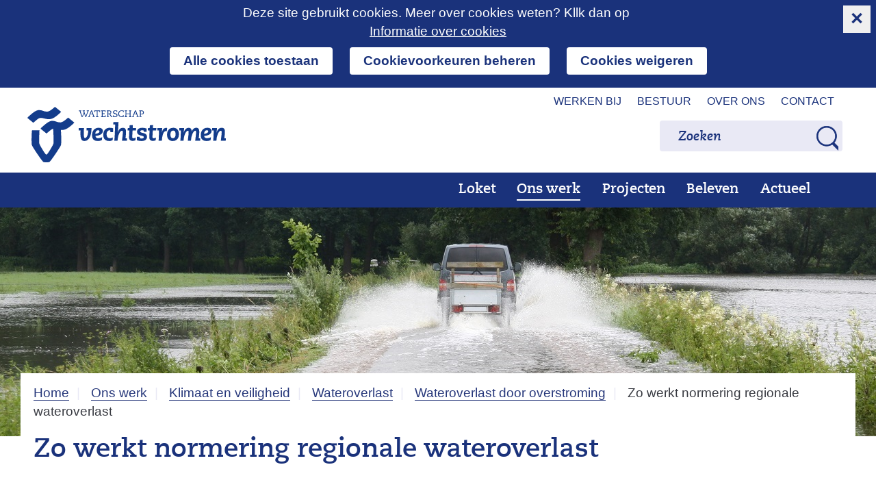

--- FILE ---
content_type: text/html; charset=utf-8
request_url: https://www.vechtstromen.nl/werk/klimaat-veiligheid/wateroverlast/normering/werkt-normering/
body_size: 13854
content:
<!DOCTYPE html>
<html lang=nl>
  <head prefix="og: http://ogp.me/ns# dcterms: http://purl.org/dc/terms/ overheid: http://standaarden.overheid.nl/owms/">
    <meta charset="utf-8">
    <meta name=viewport content="initial-scale=1">
    <title>Zo werkt normering regionale wateroverlast - Vechtstromen</title>
    <link rel="apple-touch-icon" href="https://www.vechtstromen.nl/apple-touch-icon.png">
    <link rel=icon href="https://www.vechtstromen.nl/favicon.png"><!--[if IE]>
            <link rel="shortcut icon" href="https://www.vechtstromen.nl/favicon.ico" />
          <![endif]-->
    <meta name="msapplication-TileColor" content="#ffffff">
    <meta name="msapplication-TileImage" content="/publish/varianten/26/favicons/256x256_shortcut-icon.png">
    <link rel=canonical href="https://www.vechtstromen.nl/werk/klimaat-veiligheid/wateroverlast/normering/werkt-normering/">
    <meta name=generator content="iprox.">
    <link rel=author href="mailto:info@vechtstromen.nl">
    <meta name=description content="Een van de taken van het waterschap is het voorkomen van wateroverlast en het beperken van de gevolgen van overstromingen en wateroverlast. Er zijn echter grenzen aan de bescherming die we bieden. Wateroverlast is nu eenmaal nooit volledig uit te sluiten."><!--OWMS-Kern-->
    <meta property="dcterms:identifier" content="https://www.vechtstromen.nl/werk/klimaat-veiligheid/wateroverlast/normering/werkt-normering/" datatype="dcterms:URI">
    <meta property="dcterms:title" content="Zo werkt normering regionale wateroverlast">
    <meta property="dcterms:type" content=overzichtspagina datatype="overheid:informatietype">
    <meta property="dcterms:language" content=nl datatype="dcterms:RFC4646">
    <meta property="overheid:authority" content="Waterschap Vechtstromen">
    <meta property="dcterms:creator" content="Waterschap Vechtstromen">
    <meta property="dcterms:modified" content="2021-06-01" datatype="dcterms:W3CDTF">
    <meta property="dcterms:available" content="start=2020-11-12;" datatype="dcterms:Period"><!--OWMS-Mantel-->
    <meta property="dcterms:description" content="Een van de taken van het waterschap is het voorkomen van wateroverlast en het beperken van de gevolgen van overstromingen en wateroverlast. Er zijn echter grenzen aan de bescherming die we bieden. Wateroverlast is nu eenmaal nooit volledig uit te sluiten.">
    <meta property="dcterms:publisher" content="Waterschap Vechtstromen">
    <meta property="og:locale" content=nl_NL>
    <meta property="og:title" content="Zo werkt normering regionale wateroverlast">
    <meta property="og:type" content=article>
    <meta property="og:site_name" content=Vechtstromen>
    <meta property="og:url" content="https://www.vechtstromen.nl/werk/klimaat-veiligheid/wateroverlast/normering/werkt-normering/">
    <meta property="og:description" content="Een van de taken van het waterschap is het voorkomen van wateroverlast en het beperken van de gevolgen van overstromingen en wateroverlast. Er zijn echter grenzen aan de bescherming die we bieden. Wateroverlast is nu eenmaal nooit volledig uit te sluiten.">
    <link media=all rel=stylesheet href="/views/css/d4551c8ebeee5b7f8ce25a37111d022a.css">
    <link media=all rel=stylesheet href="/views/css/26990ee603cc80241ec75c7131972143.css" class="id normalize">
    <link media=all rel=stylesheet href="/views/css/b77405fb6c370f362dd39e4275f6772d.css" class="id vechtstromen">
    <link media=screen rel=stylesheet href="/views/css/c512879d8b7e61bfe01c0c78c71da558.css" class="id vechtstromen">
    <link media=all rel=stylesheet href="/views/css/83a1bce029eec047caed1adeb56668f7.css" class="id vechtstromen">
    <link media=screen rel=stylesheet href="/views/css/853ceaf44be326a3553fda7fd5714ba7.css" class="id vechtstromen">
    <link media=all rel=stylesheet href="/views/css/e406ad96c9b94ef206aa7828a858b997.css" class="id vechtstromen-26dot2865">
    <link media=screen rel=stylesheet href="/views/css/7a94302fdcd095d6b8164e4a16139d94.css" class="id vechtstromen-26dot2865">
    <link media=print rel=stylesheet href="/views/css/72159a082082e2120c12ab0d0c269047.css" class="id vechtstromen">
    <link media="screen and (max-width:480.98px)" rel=stylesheet href="/views/css/108489e9c8971294559f01df44c9ad38.css" class="small-26-2865">
    <link media="screen and (max-width:960.98px) and (min-width:481px)" rel=stylesheet href="/views/css/c9734cb9a43255dda8521e3503736804.css" class="medium-26-2865">
    <link media="screen and (min-width:961px)" rel=stylesheet href="/views/css/dabe388b5cb06b31aabaa6c5a620cd59.css" class="large-26-2865">
    <link media="screen and (max-width:960.98px)" rel=stylesheet href="/views/css/cd261e4b18303f31d29fba65730e43e8.css" class="small-26-2865">
    <link media=screen rel=stylesheet href="/views/css/9ffe97a7508b0ed5e95d466bc632d3c7.css" class="id vechtstromen">
    <link rel=stylesheet href="/aspx/read.aspx?AppIdt=globalcss&amp;ItmIdts=0,42604,43227,39021,43226,39021,39021,39022,38509,43402,38174,43171,42738,38308,38300,43408,38287,38286,39681,46263,43413,45099,37969,38301,43414&amp;VldIdts=0,37959,38293,37969,38004,38005,38006,38007,38005,36724,37959,42604&amp;VarIdt=26">
    <script src="/views/js/3ef653ba3f60923cab6ad2f727cbafa8.js"></script>
    <script><!--
var requiredFields=requiredFields||[],requiredLabels=requiredLabels||[];
//--></script>
  <body class="vew-vechtstromen_2021 var-vechtstromen2021 ipx-baseline rol-body main-has-layout-theme header-has-layout-header-vechtstromen_2021 footer-has-layout-footer-vechtstromen_2021 right-aligned-list-images has-titlebgcolor has-bright-titlebgcolor has-bgcolor has-bright-bgcolor has-list-icons" data-breakpoints="[{&quot;className&quot;:&quot;large&quot;,&quot;minSize&quot;:960,&quot;maxSize&quot;:99999},{&quot;className&quot;:&quot;medium&quot;,&quot;minSize&quot;:480,&quot;maxSize&quot;:960},{&quot;className&quot;:&quot;small&quot;,&quot;minSize&quot;:0,&quot;maxSize&quot;:480}]" data-elt-breakpoints="[{ &quot;sizes&quot;:[444, 888], &quot;classNames&quot;:[&quot;elt-small&quot;, &quot;elt-medium&quot;, &quot;elt-large&quot;], &quot;selector&quot;: &quot;.grid-blok&quot; }]">
    <div id=canvas class="canvas landingspagina has_bg achtergrond_img_itmvld_551_0 bg_hidden_small bg_hidden_medium" data-ipx-pagetype="{&quot;alias&quot;:&quot;landingspagina&quot;}">
      <header data-ipx-pagetype="{&quot;alias&quot;:&quot;header&quot;}"><!--googleoff: all-->
        <div class="skiplink-wrapper skiplink-forward"><a class="skiplink visuallyhidden focusable" id="content-start_back" href="#content-start">Ga naar de inhoud</a></div>
        <div class="header rol-sectie-header grid-wrapper wrapper_4 expand-to-page">
          <div class="grid-container container_4 grid-header-vechtstromen_2021 has-titlebgcolor has-bright-titlebgcolor has-bgcolor has-bright-bgcolor" data-layout="{&quot;columns&quot;:4,&quot;block-columns&quot;:1,&quot;gutter&quot;:0,&quot;padding&quot;:10,&quot;grid-column-width&quot;:300,&quot;DimSiz&quot;:1200,&quot;MinSiz&quot;:300,&quot;MaxSiz&quot;:1200}">
            <div id=zone_43226_secnav class="grid-zone grid_4 z-secnav z-rol-secnav is-fullwidth-zone" data-layout="{&quot;columns&quot;:4,&quot;DimSiz&quot;:1200}">
              <div class="grid-row single-elt-row has-fullwidth-elt is-fullwidth-row rol-rij-secundaire-navigatie rol-rij-blok">
                <div class="grid-blok grid_4 rol-secundaire-navigatie type-secundaire-navigatie" id=Block_397539 data-layout="{&quot;id&quot;:397539,&quot;columns&quot;:4,&quot;DimSiz&quot;:1200,&quot;padding&quot;:10}">
                  <div class="grid-element">
                    <div class="grid-edge" data-id=PagCls_397539>
                      <nav id="secnav-397539" aria-labelledby="nav-title-397539" class="horizontaal-rechts sec-nav-mobile-insert-in-primnav">
                        <div class="grid-title elt-hidden-small elt-hidden-medium elt-hidden-large">
                          <div class="heading-elt heading-elt-nav"><a id="nav-title-397539" class="secundaire-navigatie" href="#opensecnav" data-nosmoothanchor=true>Direct naar</a></div>
                        </div>
                        <div class="grid-inside menu-container">
                          <ul id=opensecnav>
                            <li><span class="menu-text"><a href="https://www.vechtstromen.nl/werkenbij/">Werken bij</a></span>
                            <li><span class="menu-text"><a href="https://www.vechtstromen.nl/bestuur/">Bestuur</a></span>
                            <li><span class="menu-text"><a href="https://www.vechtstromen.nl/over-ons/">Over ons</a></span>
                            <li><span class="menu-text"><a href="https://www.vechtstromen.nl/contact/">Contact</a></span>
                          </ul>
                        </div>
                      </nav>
                    </div>
                  </div>
                </div>
              </div>
            </div>
            <div class="zone-clear-secnav"></div>
            <div id=zone_43226_logonav class="grid-zone grid_4 z-logonav z-rol-logonav is-fullwidth-zone" data-layout="{&quot;columns&quot;:4,&quot;DimSiz&quot;:1200}">
              <div class="grid-row rol-rij-logo rol-rij-logo rol-rij-zoeken rol-rij-blok">
                <div class="grid-blok grid_1 rol-logo type-logo full-width" id=Block_397541 data-layout="{&quot;id&quot;:397541,&quot;columns&quot;:1,&quot;DimSiz&quot;:300,&quot;padding&quot;:10}">
                  <div class="grid-element">
                    <div class="grid-edge" data-id=PagCls_397541>
                      <div class="iprox-content no-icons image"><a href="https://www.vechtstromen.nl/"><img class="logo-svg" src="/publish/pages/33154/logo-vechtstromen-2.svg" alt="Logo waterschap Vechtstromen"></a></div>
                    </div>
                  </div>
                </div>
                <div class="grid-blok grid_1 prefix_2 rol-zoeken type-zoeken has-link-icons has-list-icons has-button-icons" id=Block_397546 data-layout="{&quot;id&quot;:397546,&quot;columns&quot;:1,&quot;DimSiz&quot;:300,&quot;prefix&quot;:2,&quot;padding&quot;:10}">
                  <div class="grid-element">
                    <div class="grid-edge" data-id=PagCls_397546>
                      <div class="grid-title visuallyhidden">
                        <div class="heading-elt heading-elt-zoeken">Zoeken</div>
                      </div>
                      <div class="grid-inside">
                        <div class=zoekveld>
                          <form name="zoeken-form-397546" id="zoeken-form-397546" class="inline-form" action="https://www.vechtstromen.nl/zoeken/" method=get novalidate><label for="zoeken-397546" class=visuallyhidden>Zoeken</label><input type=text name=zoeken_term id="zoeken-397546" placeholder=Zoeken><button type=submit class="zoek ipx-btn ipx-btn-neutral"><span class=visuallyhidden>Zoeken</span></button></form>
                        </div>
                      </div>
                    </div>
                  </div>
                </div>
              </div>
            </div>
            <div class="zone-clear-logonav"></div>
            <div id=zone_43226_navigatie class="grid-zone grid_4 z-navigatie z-rol-navigatie is-fullwidth-zone expand-to-page" data-layout="{&quot;columns&quot;:4,&quot;DimSiz&quot;:1200}">
              <div class="grid-row single-elt-row has-fullwidth-elt is-fullwidth-row rol-rij-primaire-navigatie rol-rij-blok has-titlebgcolor has-dark-titlebgcolor has-bgcolor has-dark-bgcolor expand-to-page has-no-link-icons has-no-list-icons has-no-button-icons">
                <div class="grid-blok grid_4 rol-primaire-navigatie type-primaire-navigatie" id=Block_397544 data-layout="{&quot;id&quot;:397544,&quot;columns&quot;:4,&quot;DimSiz&quot;:1200,&quot;padding&quot;:10}">
                  <div class="grid-element">
                    <div class="grid-edge" data-id=PagCls_397544>
                      <nav id="nav-397544" aria-label=Menu class="bl-navbar bl-navbar-static navexpand-small navexpand-medium" data-nav-expanding="small medium">
                        <div class="grid-title elt-visible-small elt-visible-medium elt-hidden-large">
                          <div class="heading-elt heading-elt-nav"><button type=button id="nav-title-397544" class="ipx-btn-link primaire-navigatie" aria-controls=openprimnav>Menu</button></div>
                        </div>
                        <div class="grid-inside menu-container">
                          <ul id=openprimnav aria-labelledby="nav-title-397544" class="nav-eenvoudig-uitvalmenu">
                            <li class="bl-navitem"><span class="menu-text"><a id="navitem-183185" class="primaire-navigatie-item" href="https://www.vechtstromen.nl/loket/">Loket</a></span>
                            <li class="bl-navitem active focusable bl-dropdown drpdwn">
                              <h2 class="menu-heading"><a id="navitem-183192" class="primaire-navigatie-item bl-dropdown-toggle drpdwn-tggl" aria-current=true data-toggle=dropdown href="https://www.vechtstromen.nl/werk/">Ons werk</a></h2><button type=button class="primaire-navigatie-item-caret" id="navitem-caret-183192" aria-controls="navmenu-183192"><span class=tekstbrowser>Ons werk</span><span class=caret></span></button>
                              <ul id="navmenu-183192" aria-label="Ons werk" class="subnavigatie level-2 bl-dropdown-menu drpdwn-mnu">
                                <li class="bl-navitem"><a id="navitem-183218" class="primaire-navigatie-item" href="https://www.vechtstromen.nl/werk/natuur-waterkwaliteit/">Natuur en Waterkwaliteit</a>
                                <li class="bl-navitem active"><a id="navitem-183219" class="primaire-navigatie-item" aria-current=true href="https://www.vechtstromen.nl/werk/klimaat-veiligheid/">Klimaat en veiligheid</a>
                                <li class="bl-navitem"><a id="navitem-183216" class="primaire-navigatie-item" href="https://www.vechtstromen.nl/werk/zuiveren-afvalwater/">Zuiveren afvalwater</a>
                                <li class="bl-navitem"><a id="navitem-183204" class="primaire-navigatie-item" href="https://www.vechtstromen.nl/werk/landbouw-water/">Landbouw en water</a>
                                <li class="bl-navitem"><a id="navitem-183220" class="primaire-navigatie-item" href="https://www.vechtstromen.nl/werk/beheer-onderhoud/">Beheer en onderhoud</a>
                                <li class="bl-navitem"><a id="navitem-183232" class="primaire-navigatie-item" href="https://www.vechtstromen.nl/werk/vergunningen-toezicht-handhaving/">Vergunningen, toezicht en handhaving</a>
                                <li class="bl-navitem"><a id="navitem-188712" class="primaire-navigatie-item" href="https://www.vechtstromen.nl/werk/innovatie/">Innovatie</a>
                                <li class="bl-navitem"><a id="navitem-188718" class="primaire-navigatie-item" href="https://www.vechtstromen.nl/werk/duurzaamheid/">Duurzaamheid</a>
                              </ul>
                            <li class="bl-navitem"><span class="menu-text"><a id="navitem-183191" class="primaire-navigatie-item" href="https://www.vechtstromen.nl/projecten/">Projecten</a></span>
                            <li class="bl-navitem focusable bl-dropdown drpdwn">
                              <h2 class="menu-heading"><a id="navitem-183184" class="primaire-navigatie-item bl-dropdown-toggle drpdwn-tggl" data-toggle=dropdown href="https://www.vechtstromen.nl/beleven/">Beleven</a></h2><button type=button class="primaire-navigatie-item-caret" id="navitem-caret-183184" aria-controls="navmenu-183184"><span class=tekstbrowser>Beleven</span><span class=caret></span></button>
                              <ul id="navmenu-183184" aria-label=Beleven class="subnavigatie level-2 bl-dropdown-menu drpdwn-mnu">
                                <li class="bl-navitem"><a id="navitem-183222" class="primaire-navigatie-item" href="https://www.vechtstromen.nl/beleven/educatie/">Educatie</a>
                                <li class="bl-navitem"><a id="navitem-183252" class="primaire-navigatie-item" href="https://www.vechtstromen.nl/beleven/genieten-water/">Genieten van water</a>
                                <li class="bl-navitem"><a id="navitem-183245" class="primaire-navigatie-item" href="https://www.vechtstromen.nl/beleven/historie/">Historie</a>
                              </ul>
                            <li class="bl-navitem focusable bl-dropdown drpdwn">
                              <h2 class="menu-heading"><a id="navitem-183188" class="primaire-navigatie-item bl-dropdown-toggle drpdwn-tggl overzicht-van-alle-actuele-onderwerpen" data-toggle=dropdown href="https://www.vechtstromen.nl/actueel/">Actueel</a></h2><button type=button class="primaire-navigatie-item-caret" id="navitem-caret-183188" aria-controls="navmenu-183188"><span class=tekstbrowser>Actueel</span><span class=caret></span></button>
                              <ul id="navmenu-183188" aria-label=Actueel class="subnavigatie level-2 bl-dropdown-menu drpdwn-mnu">
                                <li class="bl-navitem"><a id="navitem-183201" class="primaire-navigatie-item" href="https://www.vechtstromen.nl/actueel/nieuws/">Nieuws</a>
                                <li class="bl-navitem"><a id="navitem-183203" class="primaire-navigatie-item" href="https://www.vechtstromen.nl/actueel/bekendmakingen/">Bekendmakingen</a>
                                <li class="bl-navitem"><a id="navitem-183266" class="primaire-navigatie-item" href="https://open.vechtstromen.nl/terinzageleggingen/">Terinzageleggingen</a>
                                <li class="bl-navitem"><a id="navitem-183212" class="primaire-navigatie-item" href="https://www.vechtstromen.nl/actueel/regelgeving/">Regelgeving</a>
                                <li class="bl-navitem"><a id="navitem-183256" class="primaire-navigatie-item" href="https://www.vechtstromen.nl/actueel/grondzaken/">Grondzaken</a>
                                <li class="bl-navitem"><a id="navitem-183226" class="primaire-navigatie-item" href="https://www.vechtstromen.nl/actueel/nieuwsservice/">Nieuwsservice</a>
                              </ul>
                            <li class="bl-navitem"><span class="menu-text"><a id="navitem-183183" class="primaire-navigatie-item zoeken" href="https://www.vechtstromen.nl/zoeken/">Zoeken</a></span>
                            <li class="bl-navitem sec-nav-item"><span class="menu-text"><a id="navitem-183250" class="primaire-navigatie-item" href="https://www.vechtstromen.nl/werkenbij/">Werken bij</a></span>
                            <li class="bl-navitem sec-nav-item"><span class="menu-text"><a id="navitem-183249" class="primaire-navigatie-item" href="https://www.vechtstromen.nl/bestuur/">Bestuur</a></span>
                            <li class="bl-navitem sec-nav-item"><span class="menu-text"><a id="navitem-183214" class="primaire-navigatie-item" href="https://www.vechtstromen.nl/over-ons/">Over ons</a></span>
                            <li class="bl-navitem sec-nav-item"><span class="menu-text"><a id="navitem-183254" class="primaire-navigatie-item" href="https://www.vechtstromen.nl/contact/">Contact</a></span>
                          </ul>
                        </div>
                      </nav>
                    </div>
                  </div>
                </div>
              </div>
            </div>
            <div class="zone-clear-navigatie"></div>
          </div>
          <div class="layout-clear clear"></div>
        </div><!--googleon: all-->
      </header>
      <main data-pagetitle="Zo werkt normering regionale wateroverlast" data-ipx-pagetype="{&quot;alias&quot;:&quot;landingspagina&quot;}">
        <div id="content-start" tabindex="-1"></div>
        <div id=content class="main rol-sectie-main grid-wrapper wrapper_4 expand-to-page">
          <div class="grid-container container_4 grid-theme" data-layout="{&quot;columns&quot;:4,&quot;block-columns&quot;:1,&quot;gutter&quot;:0,&quot;padding&quot;:10,&quot;grid-column-width&quot;:300,&quot;DimSiz&quot;:1200,&quot;MinSiz&quot;:300,&quot;MaxSiz&quot;:1200}">
            <div id=zone_42604_sitepad class="grid-zone grid_4 z-sitepad z-rol-sitepad is-fullwidth-zone has-titlebgcolor has-bright-titlebgcolor has-bgcolor has-bright-bgcolor" data-layout="{&quot;columns&quot;:4,&quot;DimSiz&quot;:1200}">
              <div class="grid-row single-elt-row has-fullwidth-elt is-fullwidth-row rol-rij-servicebalk rol-rij-blok">
                <div class="grid-blok grid_4 rol-servicebalk type-servicebalk full-width" id=Block_397548 data-layout="{&quot;id&quot;:397548,&quot;columns&quot;:4,&quot;DimSiz&quot;:1200,&quot;padding&quot;:10}">
                  <div class="grid-element">
                    <div class="grid-edge" data-id=PagCls_397548>
                      <div class="grid-inside">
                        <nav class="bread-crumb elt-hidden-none" aria-label=Broodkruimelnavigatie>
                          <div class="bread-crumb-wrapper">
                            <ol itemscope itemtype="http://schema.org/BreadcrumbList" class=kruimelpad>
                              <li itemprop=itemListElement itemscope itemtype="http://schema.org/ListItem" class=item><a itemprop=item href="https://www.vechtstromen.nl/"><span itemprop=name>Home</span></a>
                                <meta itemprop=position content=1><span class="bread-crumb-separator" aria-hidden=true> ›</span>
                              <li itemprop=itemListElement itemscope itemtype="http://schema.org/ListItem" class=item><a itemprop=item href="https://www.vechtstromen.nl/werk/"><span itemprop=name>Ons werk</span></a>
                                <meta itemprop=position content=2><span class="bread-crumb-separator" aria-hidden=true> ›</span>
                              <li itemprop=itemListElement itemscope itemtype="http://schema.org/ListItem" class=item><a itemprop=item href="https://www.vechtstromen.nl/werk/klimaat-veiligheid/"><span itemprop=name>Klimaat en veiligheid</span></a>
                                <meta itemprop=position content=3><span class="bread-crumb-separator" aria-hidden=true> ›</span>
                              <li itemprop=itemListElement itemscope itemtype="http://schema.org/ListItem" class=item><a itemprop=item href="https://www.vechtstromen.nl/werk/klimaat-veiligheid/wateroverlast/"><span itemprop=name>Wateroverlast</span></a>
                                <meta itemprop=position content=4><span class="bread-crumb-separator" aria-hidden=true> ›</span>
                              <li itemprop=itemListElement itemscope itemtype="http://schema.org/ListItem" class=item><a itemprop=item href="https://www.vechtstromen.nl/werk/klimaat-veiligheid/wateroverlast/normering/"><span itemprop=name>Wateroverlast door overstroming</span></a>
                                <meta itemprop=position content=5><span class="bread-crumb-separator" aria-hidden=true> ›</span>
                              <li itemprop=itemListElement itemscope itemtype="http://schema.org/ListItem" class="item laatste nolink" aria-current=page><span itemprop=name>Zo werkt normering regionale wateroverlast</span>
                                <meta itemprop=position content=6>
                            </ol>
                          </div>
                        </nav>
                      </div>
                    </div>
                  </div>
                </div>
              </div><br class="end-of-zone">
            </div>
            <div class="zone-clear-sitepad"></div>
            <div id=zone_42604_title class="grid-zone grid_4 z-title z-rol-title is-fullwidth-zone has-titlebgcolor has-bright-titlebgcolor has-bgcolor has-bright-bgcolor" data-layout="{&quot;columns&quot;:4,&quot;DimSiz&quot;:1200}">
              <div class="grid-blok grid_4 rol-paginatitel type-titel" data-layout="{&quot;columns&quot;:4,&quot;DimSiz&quot;:1200}">
                <div class="grid-element">
                  <div class="grid-edge">
                    <h1 class="grid-title">Zo werkt normering regionale wateroverlast<span class=submode></span></h1>
                  </div>
                </div>
              </div><br class="end-of-zone">
            </div>
            <div class="zone-clear-title"></div>
            <div id=zone_42604_content class="grid-zone grid_4 z-content z-rol-content is-fullwidth-zone" data-layout="{&quot;columns&quot;:4,&quot;DimSiz&quot;:1200}">
              <div class="grid-blok grid_2 rol-grijs type-uitgelicht has-titlebgcolor has-bright-titlebgcolor has-bgcolor has-bright-bgcolor" id=Block_385437 data-layout="{&quot;id&quot;:385437,&quot;columns&quot;:2,&quot;DimSiz&quot;:600,&quot;padding&quot;:10}">
                <div class="grid-element">
                  <div class="grid-edge" data-id=PagCls_385437>
                    <div class="grid-inside">
                      <div class="iprox-content iprox-rich-content description">
                        <p>Een van de taken van ons waterschap is het beperken van wateroverlast. Er zijn echter grenzen aan de bescherming die we kunnen bieden. Wateroverlast is nu eenmaal nooit volledig uit te sluiten.</p>
                      </div>
                      <div class=entry>
                        <div class=title><a class=externLink href="https://vechtstromen.maps.arcgis.com/apps/webappviewer/index.html?id=f76bfdfaa61549ffa96731a0a59a2901">Naar de kaarten</a></div>
                      </div>
                    </div>
                  </div>
                </div>
              </div>
              <div class="grid-blok grid_2 rol-tekst type-tekst has-border has-bright-border" id=Block_386264 data-layout="{&quot;id&quot;:386264,&quot;columns&quot;:2,&quot;DimSiz&quot;:600,&quot;padding&quot;:10}">
                <div class="grid-element">
                  <div class="grid-edge" data-id=PagCls_386264>
                    <div class="grid-inside description-inside">
                      <div class="iprox-content iprox-rich-content description">
                        <div data-height=390 data-id=3w42Tjs93Lc data-start=0m00s data-width=520 id=Mwt_1324 class="mediawidget mediawidget_youtube" data-mediawidgetresolved=true><a href="//youtu.be/3w42Tjs93Lc#t=0m00s">youtu</a></div>
                      </div>
                    </div>
                  </div>
                </div>
              </div>
              <div class="grid-blok grid_2 rol-groen type-tekst has-bgcolor has-bright-bgcolor has-border has-bright-border" id=Block_385418 data-layout="{&quot;id&quot;:385418,&quot;columns&quot;:2,&quot;DimSiz&quot;:600,&quot;padding&quot;:10}">
                <div class="grid-element">
                  <div class="grid-edge" data-id=PagCls_385418>
                    <div class="grid-title">
                      <h2>Normen als uitgangspunt</h2>
                    </div>
                    <div class="grid-inside description-inside">
                      <div class="iprox-content iprox-rich-content description">
                        <p>De gevolgen van wateroverlast kunnen verschillen. Zo leidt een overstroming in een woonwijk waarbij water de huizen binnenstroomt normaal gesproken tot meer schade dan dat een weiland tijdelijk onder water staat. Hier houden we in Nederland rekening mee: hoe groter de gevolgen, des te kleiner de kans op wateroverlast mag zijn. Op basis van dit uitgangspunt, zijn normen opgesteld waaraan het stelsel van sloten, beken, kanalen, rivieren, stuwen, dijken en kades (het ‘watersysteem’) moet voldoen.</p>
                      </div>
                    </div>
                  </div>
                </div>
              </div>
              <div class="grid-blok grid_2 rol-blauw type-tekst has-bgcolor has-bright-bgcolor has-border has-bright-border" id=Block_385423 data-layout="{&quot;id&quot;:385423,&quot;columns&quot;:2,&quot;DimSiz&quot;:600,&quot;padding&quot;:10}">
                <div class="grid-element">
                  <div class="grid-edge" data-id=PagCls_385423>
                    <div class="grid-title">
                      <h2>Regionale wateroverlast</h2>
                    </div>
                    <div class="grid-inside description-inside">
                      <div class="iprox-content iprox-rich-content description">
                        <p>Onder ‘regionale wateroverlast’ verstaan we het grootschalig buiten hun oevers treden van sloten, beken of kanalen. In provinciale omgevingsverordeningen is verder uitgewerkt wat het minimale beschermingsniveau moet zijn dat we moeten bieden tegen regionale wateroverlast: de zogenaamde omgevingswaarden voor wateroverlast (normen). Bij het toekennen van de normen wordt rekening gehouden met de economische waarde van het grondgebruik en de te verwachten schade als gevolg van een overstroming. Zo accepteren we voor grasland bijvoorbeeld een hoger risico op een overstroming dan voor een stedelijke kern.</p>
                      </div>
                    </div>
                  </div>
                </div>
              </div>
            </div>
            <div class="zone-clear-content"></div>
            <div id=zone_42604_aankondigingszone class="grid-zone grid_4 z-aankondigingszone z-rol-aankondigingszone is-fullwidth-zone expand-to-page" data-layout="{&quot;columns&quot;:4,&quot;DimSiz&quot;:1200}">
              <div class="grid-blok grid_2 rol-grijs type-tekst has-titlebgcolor has-bright-titlebgcolor has-bgcolor has-bright-bgcolor" id=Block_385442 data-layout="{&quot;id&quot;:385442,&quot;columns&quot;:2,&quot;DimSiz&quot;:600,&quot;padding&quot;:10}">
                <div class="grid-element">
                  <div class="grid-edge" data-id=PagCls_385442>
                    <div class="grid-title">
                      <h2>Normering-toetsing</h2>
                    </div>
                    <div class="grid-inside description-inside">
                      <div class="iprox-content iprox-rich-content description">
                        <p>Het waterschap toetst regelmatig of het watersysteem nog voldoet aan de gestelde normen. Dit doen we door de kans op wateroverlast in beeld te brengen en te vergelijken de normen. Er is sprake van een <em>aandachtspunt </em>wanneer de kans op wateroverlast groter is dan de norm voorschrijft. Voor deze aandachtspunten voeren we nader onderzoek uit en pakken we -in overleg met de grondeigenaren- de knelpunten aan. Deze knelpunten worden geprioriteerd en daarvan wordt een planning gemaakt. Het aanpakken van de knelpunten kan enige tijd duren. De toetsing is gebiedsdekkend en bestaat uit drie kaarten:</p>
                        <ol>
                          <li><span class="li-content">Inundaties</span>
                          <li><span class="li-content">Normen</span>
                          <li><span class="li-content">Aandachtsgebieden</span>
                        </ol>
                      </div>
                    </div>
                  </div>
                </div>
              </div>
              <div class="grid-blok grid_2 rol-grijs type-tekst has-titlebgcolor has-bright-titlebgcolor has-bgcolor has-bright-bgcolor" id=Block_385408 data-layout="{&quot;id&quot;:385408,&quot;columns&quot;:2,&quot;DimSiz&quot;:600,&quot;padding&quot;:10}">
                <div class="grid-element">
                  <div class="grid-edge" data-id=PagCls_385408>
                    <div class="grid-title">
                      <h2>1 Inundatiekaart (overstromingen)</h2>
                    </div>
                    <div class="grid-inside description-inside">
                      <div class="iprox-content iprox-rich-content description">
                        <p id="hf3c6ef14-1434-4b77-9346-db96a47cdee5">Op deze kaart staan de inundaties bij vier gebeurtenissen:</p>
                        <ul>
                          <li><span class="li-content">Eens per 10 jaar</span>
                          <li><span class="li-content">Eens per 25 jaar</span>
                          <li><span class="li-content">Eens per 50 jaar</span>
                          <li><span class="li-content">Eens per 100 jaar</span>
                        </ul>
                        <p>Deze inundaties zijn berekend met een computermodel, die het watersysteem buiten zo goed mogelijk simuleert. De modelresultaten zijn getoetst aan meetgevens en gecontroleerd door experts van het waterschap. De berekeningen zijn uitgevoerd voor alle sloten, beken en kanalen die in de <dfn title="kaart met watergangen, afmetingen en onderhoudsafspraken die hoort bij de keur">legger<span class="visuallyhidden focusable" tabindex=0> (kaart met watergangen, afmetingen en onderhoudsafspraken die hoort bij de keur)</span></dfn> (dat is het onderhoudsregister van het waterschap) zijn opgenomen.</p>
                      </div>
                    </div>
                  </div>
                </div>
              </div>
              <div class="grid-blok grid_2 rol-grijs type-tekst has-titlebgcolor has-bright-titlebgcolor has-bgcolor has-bright-bgcolor" id=Block_385447 data-layout="{&quot;id&quot;:385447,&quot;columns&quot;:2,&quot;DimSiz&quot;:600,&quot;padding&quot;:10}">
                <div class="grid-element">
                  <div class="grid-edge" data-id=PagCls_385447>
                    <div class="grid-title">
                      <h2>2 Normenkaart</h2>
                    </div>
                    <div class="grid-inside description-inside">
                      <div class="iprox-content iprox-rich-content description">
                        <p>Deze kaart geeft aan welke wateroverlastnorm waar geldt; is dit bijvoorbeeld eens per 10, 25, 50 of 100 jaar? De normenkaart is opgenomen in ons <a href="https://www.vechtstromen.nl/waterbeheerplan" class=externLink>Waterbeheerplan </a>(<em>Elke zes jaar leggen waterschappen het beleid en de aanpak die noodzakelijk zijn om de watertaken goed te kunnen uitvoeren, vast in het Waterbeheerplan).</em></p>
                        <p id=p_pagvld_359134_1 class="p_pagvld_359134_1 css-text-align-start">Wij hebben de normenkaart geactualiseerd. De nieuwe normenkaart houdt meer rekening met het aanwezige grondgebruik en de natuurlijke kenmerken van het watersysteem, zoals de laaggelegen beekdalen. Ook sluit de nieuwe normenkaart beter aan bij de door de provincies voorgeschreven <em>basisnorm</em>: dat is de minimale norm die de waterschappen moeten hanteren. Als gevolg van deze veranderingen is op de nieuwe normenkaart veelal sprake van lagere normen. U kunt zowel de oude (huidige) als de nieuwe normenkaart terugvinden op deze website.</p>
                      </div>
                    </div>
                  </div>
                </div>
              </div>
              <div class="grid-blok grid_2 rol-grijs type-tekst has-titlebgcolor has-bright-titlebgcolor has-bgcolor has-bright-bgcolor" id=Block_385452 data-layout="{&quot;id&quot;:385452,&quot;columns&quot;:2,&quot;DimSiz&quot;:600,&quot;padding&quot;:10}">
                <div class="grid-element">
                  <div class="grid-edge" data-id=PagCls_385452>
                    <div class="grid-title">
                      <h2>3 Aandachtsgebiedenkaart</h2>
                    </div>
                    <div class="grid-inside description-inside">
                      <div class="iprox-content iprox-rich-content description">
                        <p>Als de overstromingen en de normen met elkaar vergeleken worden levert dit de aandachtsgebiedenkaart op:</p>
                        <ul>
                          <li><span class="li-content">Loopt een gebied minder vaak onder water (kaart 1) dan de norm (kaart 2), dan is <em>géén</em> sprake van een aandachtsgebied (kaart 3).</span>
                          <li><span class="li-content">Loopt een gebied vaker onder water (kaart 1) dan de norm (kaart 2), dan is wèl sprake van een aandachtsgebied (kaart 3)</span>
                        </ul>
                        <p>Deze vergelijking is per 25 vierkante meter (5 x 5 m) uitgevoerd.</p>
                      </div>
                    </div>
                  </div>
                </div>
              </div>
            </div>
            <div class="zone-clear-aankondigingszone"></div>
            <div id=zone_42604_media class="grid-zone grid_4 z-media z-rol-media is-fullwidth-zone has-bgcolor has-dark-bgcolor expand-to-page" data-layout="{&quot;columns&quot;:4,&quot;DimSiz&quot;:1200}">
              <div class="grid-blok grid_2 rol-uitgelicht type-uitgelicht has-border has-bright-border" id=Block_386258 data-layout="{&quot;id&quot;:386258,&quot;columns&quot;:2,&quot;DimSiz&quot;:600,&quot;padding&quot;:10}">
                <div class="grid-element">
                  <div class="grid-edge" data-id=PagCls_386258>
                    <div class="grid-title">
                      <h2>Kaart vanaf 2021</h2>
                    </div>
                    <div class="iprox-content image stretch"><img data-sources="[{&quot;width&quot;:220,&quot;height&quot;:102,&quot;src&quot;:&quot;/publish/pages/32575/220px/kaart_normering_plaatje.jpg&quot;,&quot;sizeClass&quot;:&quot;size_220px&quot;},{&quot;width&quot;:460,&quot;height&quot;:213,&quot;src&quot;:&quot;/publish/pages/32575/460px/kaart_normering_plaatje.jpg&quot;,&quot;sizeClass&quot;:&quot;size_460px&quot;},{&quot;width&quot;:720,&quot;height&quot;:333,&quot;src&quot;:&quot;/publish/pages/32575/720px/kaart_normering_plaatje.jpg&quot;,&quot;sizeClass&quot;:&quot;size_720px&quot;},{&quot;width&quot;:940,&quot;height&quot;:435,&quot;src&quot;:&quot;/publish/pages/32575/940px/kaart_normering_plaatje.jpg&quot;,&quot;sizeClass&quot;:&quot;size_940px&quot;},{&quot;width&quot;:1368,&quot;height&quot;:633,&quot;src&quot;:&quot;/publish/pages/32575/kaart_normering_plaatje.jpg&quot;}]" alt="Kaart normering plaatje" data-id=32575 id=img_pagvld_359806_0 class=img_pagvld_359806_0 width=1368 height=633 src="/publish/pages/32575/kaart_normering_plaatje.jpg"></div>
                    <div class="grid-inside">
                      <div class=entry>
                        <div class=title><a class=externLink href="https://vechtstromen.maps.arcgis.com/apps/webappviewer/index.html?id=f76bfdfaa61549ffa96731a0a59a2901">Naar de kaarten</a></div>
                      </div>
                    </div>
                  </div>
                </div>
              </div>
              <div class="grid-blok grid_2 rol-aankondigingsblok type-uitgelicht has-titlebgcolor has-dark-titlebgcolor has-bgcolor has-dark-bgcolor" id=Block_385432 data-layout="{&quot;id&quot;:385432,&quot;columns&quot;:2,&quot;DimSiz&quot;:600,&quot;padding&quot;:10}">
                <div class="grid-element">
                  <div id=PagCls_385432 class="grid-edge achtergrond_img_pagvld_359138_0">
                    <div class="grid-inside">
                      <h2>Brochure</h2>
                      <div class=entry>
                        <div class=title><a class=externLink href="https://www.uvw.nl/wp-content/uploads/2020/08/Omgaan-met-schade-door-wateroverlast.pdf">Omgaan met schade door wateroverlast</a></div>
                      </div>
                    </div>
                  </div>
                </div>
              </div>
            </div>
            <div class="zone-clear-media"></div>
          </div>
          <div class="layout-clear clear"></div>
        </div>
      </main>
      <footer data-ipx-pagetype="{&quot;alias&quot;:&quot;footer&quot;}"><!--googleoff: all-->
        <div class="footer rol-sectie-footer grid-wrapper wrapper_4 has_bg achtergrond_img_varvld_810_0 expand-to-page">
          <div class="grid-container container_4 grid-footer-vechtstromen_2021 has-no-list-icons" data-layout="{&quot;columns&quot;:4,&quot;block-columns&quot;:1,&quot;gutter&quot;:0,&quot;padding&quot;:10,&quot;grid-column-width&quot;:300,&quot;DimSiz&quot;:1200,&quot;MinSiz&quot;:300,&quot;MaxSiz&quot;:1200}">
            <div id=zone_43227_share class="grid-zone grid_4 z-share z-rol-share is-fullwidth-zone has-titlebgcolor has-bright-titlebgcolor has-bgcolor has-bright-bgcolor expand-to-page has-list-icons" data-layout="{&quot;columns&quot;:4,&quot;DimSiz&quot;:1200}">
              <div class="grid-blok grid_4 rol-knoppen-specials type-linkslist" data-layout="{&quot;columns&quot;:4,&quot;DimSiz&quot;:1200}">
                <div class="grid-element">
                  <div class="grid-edge">
                    <div class="grid-title visuallyhidden">
                      <div class="heading-elt heading-elt-social">Delen</div>
                    </div>
                    <div class="grid-inside">
                      <ul class="iprox-content button-specials horizontal">
                        <li><span class="li-content"><a class="externLink facebook focusable" href="https://www.facebook.com/sharer.php?u=https%3a%2f%2fwww.vechtstromen.nl%2fwerk%2fklimaat-veiligheid%2fwateroverlast%2fnormering%2fwerkt-normering%2f&amp;t=Een%20van%20de%20taken%20van%20het%20waterschap%20is%20het%20voorkomen%20van%20wateroverlast%20en%20het%20beperken%20van%20de%20gevolgen%20van%20overstromingen%20en%20wateroverlast.%20Er%20zijn%20echter%20grenzen%20aan%20de%20bescherming%20die%20we%20bieden.%20Wateroverlast%20is%20nu%20eenmaal%20nooit%20volledig%20uit%20te%20sluiten."><span class="special-btn-text share-text">Delen op Facebook</span></a></span>
                        <li><span class="li-content"><a class="externLink linkedin focusable" href="https://www.linkedin.com/shareArticle?mini=true&amp;url=https%3a%2f%2fwww.vechtstromen.nl%2fwerk%2fklimaat-veiligheid%2fwateroverlast%2fnormering%2fwerkt-normering%2f&amp;title=Zo%20werkt%20normering%20regionale%20wateroverlast&amp;ro=false&amp;summary=Een%20van%20de%20taken%20van%20het%20waterschap%20is%20het%20voorkomen%20van%20wateroverlast%20en%20het%20beperken%20van%20de%20gevolgen%20van%20overstromingen%20en%20wateroverlast.%20Er%20zijn%20echter%20grenzen%20aan%20de%20bescherming%20die%20we%20bieden.%20Wateroverlast%20is%20nu%20eenmaal%20nooit%20volledig%20uit%20te%20sluiten."><span class="special-btn-text share-text">Delen op LinkedIn</span></a></span>
                        <li><span class="li-content"><a class="externLink x-social focusable" href="https://x.com/intent/tweet?text=Zo%20werkt%20normering%20regionale%20wateroverlast&amp;url=https%3a%2f%2fwww.vechtstromen.nl%2fwerk%2fklimaat-veiligheid%2fwateroverlast%2fnormering%2fwerkt-normering%2f"><span class="special-btn-text share-text">Delen op X</span></a></span>
                      </ul>
                    </div>
                  </div>
                </div>
              </div><br class="end-of-zone">
            </div>
            <div class="zone-clear-share"></div>
            <div id=zone_43227_mailinglist class="grid-zone grid_4 z-mailinglist z-rol-mailinglist is-fullwidth-zone expand-to-page" data-layout="{&quot;columns&quot;:4,&quot;DimSiz&quot;:1200}">
              <div class="grid-row single-elt-row has-fullwidth-elt is-fullwidth-row rol-rij-formulierkoppeling rol-rij-blok">
                <div class="grid-blok grid_4 rol-formulierkoppeling type-formulierkoppeling" id=Block_402386 data-layout="{&quot;id&quot;:402386,&quot;columns&quot;:4,&quot;DimSiz&quot;:1200,&quot;padding&quot;:10}">
                  <div class="grid-element">
                    <div class="grid-edge" data-id=PagCls_402386>
                      <div class="grid-title">
                        <h2>Nieuwsservice</h2>
                      </div>
                      <div class="grid-inside">
                        <div class="iprox-rich-content iprox-content">
                          <p>Abonneer u op onze digitale Nieuwsservice en bepaal zelf uit welke categorieën u nieuws wenst te ontvangen.</p>
                        </div>
                      </div>
                      <div class="grid-nesting">
                        <div class="grid-blok grid_4 rol-formulier type-formulier has-bgcolor has-bright-bgcolor has-no-button-icons" data-layout="{&quot;columns&quot;:4,&quot;DimSiz&quot;:1200}">
                          <div class="grid-element">
                            <div class="grid-edge">
                              <div class="grid-inside">
                                <form data-maxupload=7000000 class="formulier checkform" data-invalidmessage="Niet alle velden zijn correct ingevuld." data-hinttext=Invoervoorbeeld action="https://www.vechtstromen.nl/aspx/post.aspx?csrf_id=d7aecd316003423d8ef3893acfc9b25c" method=post novalidate>
                                  <div class=verborgen><input type=hidden name=postback value="https://www.vechtstromen.nl/actueel/nieuwsservice/"></div>
                                  <div role=alert class="tekstverplicht opmerking iprox-plain iprox-hint iprox-aria-alert">Velden gemarkeerd met <span class=verplicht> *</span> zijn verplicht.</div>
                                  <div class=verborgen><input type=hidden name=mode value=inschrijven_formulier></div>
                                  <div class=verborgen><input type=hidden name="NieuwsserviceInschrijven.$action" value=run><input type=hidden name="NieuwsserviceInschrijven.$id" value=39021><input name="NieuwsserviceInschrijven.SitIdt" type=hidden value=170><input name="NieuwsserviceInschrijven.VarIdt" type=hidden value=26><input name="NieuwsserviceInschrijven.EnvIdt" type=hidden value=2><input name="NieuwsserviceInschrijven.SitItmIdt" type=hidden value=184245><input name="NieuwsserviceInschrijven.ActSitItmIdt" type=hidden value=183226><input type=hidden name="NieuwsserviceInschrijven.TrfIdt" value=""></div>
                                  <fieldset>
                                    <legend>Inschrijven</legend>
                                    <div class="rij mode_input mail rij_verplicht">
                                      <div class=label><label for=NieuwsserviceInschrijven_Eml>E-mailadres<span class=verplicht>(verplicht)</span></label></div>
                                      <div class=invoer data-emptymessage="E-mailadres is niet ingevuld." data-invalidmessage="E-mailadres is niet juist ingevuld."><input name="NieuwsserviceInschrijven.Eml" id=NieuwsserviceInschrijven_Eml value="" class=input required type=text pattern="[\w]+(?:[.-][\w]+)*@(?:[a-zA-Z0-9]+(?:-[a-zA-Z0-9]+)*\.)+[a-zA-Z]{2,}" autocomplete=email></div>
                                    </div>
                                  </fieldset>
                                  <div class="knoppen knoppen-inschrijven"><button type=submit class="inschrijven ipx-btn ipx-btn-primary" name=Inschrijven_button>Inschrijven</button></div>
                                </form>
                              </div>
                            </div>
                          </div>
                        </div>
                      </div>
                    </div>
                  </div>
                </div>
              </div>
            </div>
            <div class="zone-clear-mailinglist"></div>
            <div id="zone_43227_footerkolom-1" class="grid-zone grid_1 z-footerkolom-1 z-rol-footerkolom-1" data-layout="{&quot;columns&quot;:1,&quot;DimSiz&quot;:300}">
              <div class="grid-row single-elt-row has-fullwidth-elt rol-rij-lijst">
                <div class="grid-blok grid_1 rol-lijst type-lijst has-border has-bright-border" id=Block_397552 data-layout="{&quot;id&quot;:397552,&quot;columns&quot;:1,&quot;DimSiz&quot;:300,&quot;padding&quot;:10}">
                  <div class="grid-element">
                    <div class="grid-edge" data-id=PagCls_397552>
                      <div class="grid-title">
                        <h2>Waterschap Vechtstromen</h2>
                      </div>
                      <div class="grid-inside">
                        <ul class="iprox-content list">
                          <li class=entry><span class="li-content"><a class=externLink href="https://kaarten.vechtstromen.nl/openbaar/">Digitale kaarten</a></span>
                          <li data-ipx-id=42738 class="entry ipx-pt-landingspagina"><span class="li-content"><a class=siteLink href="https://www.vechtstromen.nl/algemeen/huisstijl/">Huisstijl</a></span>
                          <li data-ipx-id=38308 class="entry ipx-pt-artikel"><span class="li-content"><a class=siteLink href="https://www.vechtstromen.nl/loket/home-directe-ingang/inkoop-aanbesteding/">Inkoopvoorwaarden</a></span>
                          <li data-ipx-id=38300 class="entry ipx-pt-landingspagina"><span class="li-content"><a class=siteLink href="https://www.vechtstromen.nl/over-ons/">Over ons</a></span>
                          <li data-ipx-id=43408 class="entry ipx-pt-landingspagina"><span class="li-content"><a class=siteLink href="https://www.vechtstromen.nl/bestuur/">Bestuur</a></span>
                          <li data-ipx-id=38287 class="entry ipx-pt-artikel"><span class="li-content"><a class=siteLink href="https://www.vechtstromen.nl/loket/home-directe-ingang/bezoekersregeling-archief/">Archief bezoeken</a></span>
                        </ul>
                      </div>
                    </div>
                  </div>
                </div>
              </div>
            </div>
            <div class="zone-clear-footerkolom-1"></div>
            <div id="zone_43227_footerkolom-2" class="grid-zone grid_1 z-footerkolom-2 z-rol-footerkolom-2" data-layout="{&quot;columns&quot;:1,&quot;DimSiz&quot;:300}">
              <div class="grid-row single-elt-row has-fullwidth-elt rol-rij-lijst">
                <div class="grid-blok grid_1 rol-lijst type-lijst has-border has-bright-border" id=Block_397560 data-layout="{&quot;id&quot;:397560,&quot;columns&quot;:1,&quot;DimSiz&quot;:300,&quot;padding&quot;:10}">
                  <div class="grid-element">
                    <div class="grid-edge" data-id=PagCls_397560>
                      <div class="grid-title">
                        <h2>Over deze site</h2>
                      </div>
                      <div class="grid-inside">
                        <ul class="iprox-content list">
                          <li data-ipx-id=38286 class="entry ipx-pt-artikel"><span class="li-content"><a class=siteLink href="https://www.vechtstromen.nl/algemeen/colofon/">Colofon</a></span>
                          <li data-ipx-id=39681 class="entry ipx-pt-artikel"><span class="li-content"><a class=siteLink href="https://www.vechtstromen.nl/algemeen/privacy/">Privacy</a></span>
                          <li data-ipx-id=46263 class="entry ipx-pt-artikel"><span class="li-content"><a class=siteLink href="https://www.vechtstromen.nl/vaste-onderdelen/coordinated-vulnerability-disclosure/">Coordinated Vulnerability Disclosure</a></span>
                          <li data-ipx-id=43413 class="entry ipx-pt-artikel"><span class="li-content"><a class=siteLink href="https://www.vechtstromen.nl/algemeen/archief-website/">Archief website</a></span>
                          <li data-ipx-id=45099 class="entry ipx-pt-artikel"><span class="li-content"><a class=siteLink href="https://www.vechtstromen.nl/algemeen/toegankelijkheid/">Digitale toegankelijkheid</a></span>
                          <li data-ipx-id=37969 class="entry ipx-pt-artikel"><span class="li-content"><a class=siteLink href="https://www.vechtstromen.nl/vaste-onderdelen/informatie-cookies/">Informatie over cookies</a></span>
                        </ul>
                      </div>
                    </div>
                  </div>
                </div>
              </div>
            </div>
            <div class="zone-clear-footerkolom-2"></div>
            <div id="zone_43227_footerkolom-3" class="grid-zone grid_1 z-footerkolom-3 z-rol-footerkolom-3" data-layout="{&quot;columns&quot;:1,&quot;DimSiz&quot;:300}">
              <div class="grid-row single-elt-row has-fullwidth-elt rol-rij-uitgelicht">
                <div class="grid-blok grid_1 rol-uitgelicht type-uitgelicht has-border has-bright-border" id=Block_397568 data-layout="{&quot;id&quot;:397568,&quot;columns&quot;:1,&quot;DimSiz&quot;:300,&quot;padding&quot;:10}">
                  <div class="grid-element">
                    <div class="grid-edge" data-id=PagCls_397568>
                      <div class="grid-title">
                        <h2>Calamiteit</h2>
                      </div>
                      <div class="grid-inside">
                        <div class="iprox-content iprox-rich-content description">
                          <p>Calamiteiten kunt u 24 uur per dag, 7 dagen per week doorgeven via 088 220 33 33.</p>
                        </div>
                        <div data-ipx-id=38301 class="entry ipx-pt-landingspagina">
                          <div class=title><a class=siteLink href="https://www.vechtstromen.nl/loket/home-directe-ingang/calamiteiten/">Meer over calamiteiten</a></div>
                        </div>
                      </div>
                    </div>
                  </div>
                </div>
              </div>
              <div class="grid-row single-elt-row has-fullwidth-elt rol-rij-follow-us rol-rij-blok">
                <div class="grid-blok grid_1 rol-follow-us type-follow-us" id=Block_397576 data-layout="{&quot;id&quot;:397576,&quot;columns&quot;:1,&quot;DimSiz&quot;:300,&quot;padding&quot;:10}">
                  <div class="grid-element">
                    <div class="grid-edge" data-id=PagCls_397576>
                      <div class="grid-title">
                        <h2>Social media</h2>
                      </div>
                      <div class="grid-inside">
                        <ul class="social-buttons">
                          <li class="social-button social-button-has-img"><a href="https://www.facebook.com/Vechtstromen"><img alt=Facebook data-sources="[{&quot;width&quot;:50,&quot;height&quot;:50,&quot;src&quot;:&quot;/publish/items/38004/facebook.png&quot;}]" data-id=38004 id=img_itmvld_348_0 class="img-bitmap img_itmvld_348_0" width=50 height=50 src="/publish/items/38004/facebook.png"></a>
                          <li class="social-button social-button-has-img social-button-x"><a href="https://twitter.com/Vechtstromen"><img alt=X data-sources="[{&quot;width&quot;:50,&quot;height&quot;:50,&quot;src&quot;:&quot;/publish/items/38005/volg-ons-x-social.png&quot;}]" data-id=38005 id=img_itmvld_352_0 class="img-bitmap img_itmvld_352_0" width=50 height=50 src="/publish/items/38005/volg-ons-x-social.png"></a>
                          <li class="social-button social-button-has-img"><a href="https://www.youtube.com/channel/UC9pWYPwmczl1VvKulU3oQaA"><img alt=Youtube data-sources="[{&quot;width&quot;:50,&quot;height&quot;:50,&quot;src&quot;:&quot;/publish/items/38006/youtube_1.png&quot;}]" data-id=38006 id=img_itmvld_353_0 class="img-bitmap img_itmvld_353_0" width=50 height=50 src="/publish/items/38006/youtube_1.png"></a>
                          <li class="social-button social-button-has-img"><a href="https://www.instagram.com/vechtstromen/"><img alt=Instagram data-sources="[{&quot;width&quot;:50,&quot;height&quot;:50,&quot;src&quot;:&quot;/publish/items/38007/instagram.png&quot;}]" data-id=38007 id=img_itmvld_354_0 class="img-bitmap img_itmvld_354_0" width=50 height=50 src="/publish/items/38007/instagram.png"></a>
                        </ul>
                      </div>
                    </div>
                  </div>
                </div>
              </div>
            </div>
            <div class="zone-clear-footerkolom-3"></div>
            <div id="zone_43227_footerkolom-4" class="grid-zone grid_1 z-footerkolom-4 z-rol-footerkolom-4" data-layout="{&quot;columns&quot;:1,&quot;DimSiz&quot;:300}">
              <div class="grid-row single-elt-row has-fullwidth-elt rol-rij-uitgelicht">
                <div class="grid-blok grid_1 rol-uitgelicht type-uitgelicht has-border has-bright-border" id=Block_397578 data-layout="{&quot;id&quot;:397578,&quot;columns&quot;:1,&quot;DimSiz&quot;:300,&quot;padding&quot;:10}">
                  <div class="grid-element">
                    <div class="grid-edge" data-id=PagCls_397578>
                      <div class="grid-title">
                        <h2>Contact</h2>
                      </div>
                      <div class="grid-inside">
                        <div class="iprox-content iprox-rich-content description">
                          <p>Telefoon: 088 2203333<br>Mail: <a href="mailto:info@vechtstromen.nl">info@vechtstromen.nl</a></p>
                        </div>
                        <div data-ipx-id=43414 class="entry ipx-pt-landingspagina">
                          <div class=title><a class=siteLink href="https://www.vechtstromen.nl/contact/">Alle contactgegevens</a></div>
                        </div>
                      </div>
                    </div>
                  </div>
                </div>
              </div>
            </div>
            <div class="zone-clear-footerkolom-4"></div>
          </div>
          <div class="layout-clear clear"></div>
        </div><!--googleon: all-->
      </footer>
    </div>
    <script><!--
var itmIdt="42604",envIdt="2",varIdt="26";
//--></script>
    <script src="/views/js/38bac769aba1a3eb51a2be8ac9cd0301.js"></script>
    <script src="/aspx/read.aspx?AppIdt=reference-lists&amp;SitIdt=170"></script>
    <script src="/views/js/6a2c938b5a27df1c2719370360d6ccff.js"></script>
    <script src="/views/js/dbe5c9af29f20c2ac8a20167a6c5680b.js" class="id vechtstromen"></script>
    <script src="/views/js/cfe61f98bac2cbe58c82bc95ff1b1e50.js"></script>

--- FILE ---
content_type: text/css;charset=utf-8
request_url: https://www.vechtstromen.nl/views/css/dabe388b5cb06b31aabaa6c5a620cd59.css
body_size: 24206
content:
/* start of /publish/varianten/26/large.css (minified) */
.has-breakout-zones .container_4{max-width:1220px;padding-left:.819672131147541%;padding-right:.819672131147541%}.cookie-canvas .grid-blok{width:75%;max-width:1220px}.wrapper_4{max-width:1220px}.wrapper_4.expand-to-page .grid-container{max-width:1220px}.container_4{width:98.36065573770491%}.grid-row.is-fullwidth-row.expand-to-zone{margin-left:-.8196721311475414%;margin-right:-.8196721311475414%;padding-left:.8196721311475414%;padding-right:.8196721311475414%;clear:both;float:left;width:100%}.grid-zone .grid-row.is-fullwidth-row.has-fullwidth-elt .grid-blok.expand-to-zone{margin-left:-.8196721311475414%;margin-right:-.8196721311475414%;width:101.63934426229508%}.nav-uitgebreid-uitvalmenu .drpdwn-mnu.level-2{width:98.33333333333333%;padding-left:.8333333333333334%;padding-right:.8333333333333334%}.nav-uitgebreid-uitvalmenu.cols-2 .drpdwn-mnu.level-2>li{width:48.333333333333336%;padding-left:.8333333333333334%;padding-right:.8333333333333334%}.nav-uitgebreid-uitvalmenu.cols-3 .drpdwn-mnu.level-2>li{width:31.666666666666664%;padding-left:.8333333333333334%;padding-right:.8333333333333334%}.nav-uitgebreid-uitvalmenu.cols-4 .drpdwn-mnu.level-2>li{width:23.333333333333332%;padding-left:.8333333333333334%;padding-right:.8333333333333334%}.nav-uitgebreid-uitvalmenu.cols-5 .drpdwn-mnu.level-2>li{width:18.333333333333332%;padding-left:.8333333333333334%;padding-right:.8333333333333334%}.nav-uitgebreid-uitvalmenu.cols-6 .drpdwn-mnu.level-2>li{width:15%;padding-left:.8333333333333334%;padding-right:.8333333333333334%}.nav-uitgebreid-uitvalmenu.cols-7 .drpdwn-mnu.level-2>li{width:12.619047619047618%;padding-left:.8333333333333334%;padding-right:.8333333333333334%}.nav-uitgebreid-uitvalmenu.cols-8 .drpdwn-mnu.level-2>li{width:10.833333333333334%;padding-left:.8333333333333334%;padding-right:.8333333333333334%}.container_4 .grid-zone.prefix_4{padding-left:100%}.container_4 .grid-zone.grid_4 .prefix_4{padding-left:100%}.container_4 .grid-zone.grid_4 .prefix_3{padding-left:75%}.container_4 .grid-zone.grid_4 .prefix_2{padding-left:50%}.container_4 .grid-zone.grid_4 .prefix_1{padding-left:25%}.container_4 .grid-zone.prefix_3{padding-left:75%}.container_4 .grid-zone.grid_3 .prefix_3{padding-left:100%}.container_4 .grid-zone.grid_3 .prefix_2{padding-left:66.66666666666666%}.container_4 .grid-zone.grid_3 .prefix_1{padding-left:33.33333333333333%}.container_4 .grid-zone.prefix_2{padding-left:50%}.container_4 .grid-zone.grid_2 .prefix_2{padding-left:100%}.container_4 .grid-zone.grid_2 .prefix_1{padding-left:50%}.container_4 .grid-zone.prefix_1{padding-left:25%}.container_4 .grid-zone.grid_1 .prefix_1{padding-left:100%}.container_4 .grid-zone.suffix_4{padding-right:100%}.container_4 .grid-zone.grid_4 .suffix_4{padding-right:100%}.container_4 .grid-zone.grid_4 .suffix_3{padding-right:75%}.container_4 .grid-zone.grid_4 .suffix_2{padding-right:50%}.container_4 .grid-zone.grid_4 .suffix_1{padding-right:25%}.container_4 .grid-zone.suffix_3{padding-right:75%}.container_4 .grid-zone.grid_3 .suffix_3{padding-right:100%}.container_4 .grid-zone.grid_3 .suffix_2{padding-right:66.66666666666666%}.container_4 .grid-zone.grid_3 .suffix_1{padding-right:33.33333333333333%}.container_4 .grid-zone.suffix_2{padding-right:50%}.container_4 .grid-zone.grid_2 .suffix_2{padding-right:100%}.container_4 .grid-zone.grid_2 .suffix_1{padding-right:50%}.container_4 .grid-zone.suffix_1{padding-right:25%}.container_4 .grid-zone.grid_1 .suffix_1{padding-right:100%}.container_4 .grid-zone.push_4{left:100%}.container_4 .grid-zone.grid_4 .push_4{left:100%}.container_4 .grid-zone.grid_4 .push_3{left:75%}.container_4 .grid-zone.grid_4 .push_2{left:50%}.container_4 .grid-zone.grid_4 .push_1{left:25%}.container_4 .grid-zone.push_3{left:75%}.container_4 .grid-zone.grid_3 .push_3{left:100%}.container_4 .grid-zone.grid_3 .push_2{left:66.66666666666666%}.container_4 .grid-zone.grid_3 .push_1{left:33.33333333333333%}.container_4 .grid-zone.push_2{left:50%}.container_4 .grid-zone.grid_2 .push_2{left:100%}.container_4 .grid-zone.grid_2 .push_1{left:50%}.container_4 .grid-zone.push_1{left:25%}.container_4 .grid-zone.grid_1 .push_1{left:100%}.container_4 .grid-zone.pull_4{left:-100%}.container_4 .grid-zone.grid_4 .pull_4{left:-100%}.container_4 .grid-zone.grid_4 .pull_3{left:-75%}.container_4 .grid-zone.grid_4 .pull_2{left:-50%}.container_4 .grid-zone.grid_4 .pull_1{left:-25%}.container_4 .grid-zone.pull_3{left:-75%}.container_4 .grid-zone.grid_3 .pull_3{left:-100%}.container_4 .grid-zone.grid_3 .pull_2{left:-66.66666666666666%}.container_4 .grid-zone.grid_3 .pull_1{left:-33.33333333333333%}.container_4 .grid-zone.pull_2{left:-50%}.container_4 .grid-zone.grid_2 .pull_2{left:-100%}.container_4 .grid-zone.grid_2 .pull_1{left:-50%}.container_4 .grid-zone.pull_1{left:-25%}.container_4 .grid-zone.grid_1 .pull_1{left:-100%}
/* end of /publish/varianten/26/large.css */
/* start of /publish/varianten/26/large-theme.css (minified) */
.container_4.grid-theme .grid-zone.z-sitepad{width:100%}.container_4.grid-theme .grid-zone.z-sitepad .grid_4{width:100%;margin-left:0%;margin-right:0%}.container_4.grid-theme .grid-zone.z-sitepad .grid_4 .grid_4{width:100%;margin-left:0%;margin-right:0%}.container_4.grid-theme .grid-zone.z-sitepad .grid_4 .grid_4.type-alfabet-navigatie .menu .empty,.container_4.grid-theme .grid-zone.z-sitepad .grid_4 .grid_4.type-alfabet-navigatie .menu ul li{width:21.666666666666668%;padding-left:1.6666666666666667%;padding-right:1.6666666666666667%}.container_4.grid-theme .grid-zone.z-sitepad .grid_4 .grid_4.type-entry>.iprox-content{float:none;clear:both}.container_4.grid-theme .grid-zone.z-sitepad .grid_4 .grid_4.type-entry .entry-has-image .iprox-content{margin-left:25%}.container_4.grid-theme .grid-zone.z-sitepad .grid_4 .grid_4.type-entry .entry-has-image .iprox-content .iprox-content{margin-left:0}.container_4.grid-theme .grid-zone.z-sitepad .grid_4 .grid_4.type-entry .entry-has-metadata .image{width:24.137931034482758%;max-width:280px;float:left;margin-top:0;margin-left:0}.right-aligned-list-images .container_4.grid-theme .grid-zone.z-sitepad .grid_4 .grid_4.type-entry .entry-has-image .iprox-content,.container_4.grid-theme .grid-zone.z-sitepad .grid_4 .grid_4.type-entry.right-aligned-list-images .entry-has-image .iprox-content{margin-left:0;margin-right:25%}.right-aligned-list-images .container_4.grid-theme .grid-zone.z-sitepad .grid_4 .grid_4.type-entry .entry-has-image .iprox-content .iprox-content,.container_4.grid-theme .grid-zone.z-sitepad .grid_4 .grid_4.type-entry.right-aligned-list-images .entry-has-image .iprox-content .iprox-content{margin-right:0}.right-aligned-list-images .container_4.grid-theme .grid-zone.z-sitepad .grid_4 .grid_4.type-entry .entry-has-metadata .image,.container_4.grid-theme .grid-zone.z-sitepad .grid_4 .grid_4.right-aligned-list-images.type-entry .entry-has-metadata .image{float:right;margin-top:0;margin-right:0}.container_4.grid-theme .grid-zone.z-sitepad .grid_4 .grid_4.type-entry .image+.iprox-content{margin-top:0}.container_4.grid-theme .grid-zone.z-sitepad .grid_4 .grid_4.type-entry .image+.iprox-content dl dt{width:auto;float:none}.container_4.grid-theme .grid-zone.z-sitepad .grid_4 .grid_4.type-entry .image+.iprox-content dl dd{margin-left:0}.container_4.grid-theme .grid-zone.z-sitepad .grid_4 .grid_4>.grid-element{width:98.33333333333333%;padding-left:.8333333333333334%;padding-right:.8333333333333334%}.container_4.grid-theme .grid-zone.z-sitepad .grid_4 .grid_4>.grid-element>.grid-edge>.grid-nesting{width:101.66666666666666%;margin-left:-.8333333333333334%;margin-right:-.8333333333333334%}.container_4.grid-theme .grid-zone.z-sitepad .grid_4 .grid_3{width:75%;margin-left:0%;margin-right:0%}.container_4.grid-theme .grid-zone.z-sitepad .grid_4 .grid_3.type-alfabet-navigatie .menu .empty,.container_4.grid-theme .grid-zone.z-sitepad .grid_4 .grid_3.type-alfabet-navigatie .menu ul li{width:28.888888888888885%;padding-left:2.2222222222222223%;padding-right:2.2222222222222223%}.container_4.grid-theme .grid-zone.z-sitepad .grid_4 .grid_3.type-entry>.iprox-content{float:none;clear:both}.container_4.grid-theme .grid-zone.z-sitepad .grid_4 .grid_3.type-entry .entry-has-image .iprox-content{margin-left:33.72093023255814%}.container_4.grid-theme .grid-zone.z-sitepad .grid_4 .grid_3.type-entry .entry-has-image .iprox-content .iprox-content{margin-left:0}.container_4.grid-theme .grid-zone.z-sitepad .grid_4 .grid_3.type-entry .entry-has-metadata .image{width:32.55813953488372%;max-width:280px;float:left;margin-top:0;margin-left:0}.right-aligned-list-images .container_4.grid-theme .grid-zone.z-sitepad .grid_4 .grid_3.type-entry .entry-has-image .iprox-content,.container_4.grid-theme .grid-zone.z-sitepad .grid_4 .grid_3.type-entry.right-aligned-list-images .entry-has-image .iprox-content{margin-left:0;margin-right:33.72093023255814%}.right-aligned-list-images .container_4.grid-theme .grid-zone.z-sitepad .grid_4 .grid_3.type-entry .entry-has-image .iprox-content .iprox-content,.container_4.grid-theme .grid-zone.z-sitepad .grid_4 .grid_3.type-entry.right-aligned-list-images .entry-has-image .iprox-content .iprox-content{margin-right:0}.right-aligned-list-images .container_4.grid-theme .grid-zone.z-sitepad .grid_4 .grid_3.type-entry .entry-has-metadata .image,.container_4.grid-theme .grid-zone.z-sitepad .grid_4 .grid_3.right-aligned-list-images.type-entry .entry-has-metadata .image{float:right;margin-top:0;margin-right:0}.container_4.grid-theme .grid-zone.z-sitepad .grid_4 .grid_3.type-entry .image+.iprox-content{margin-top:0}.container_4.grid-theme .grid-zone.z-sitepad .grid_4 .grid_3.type-entry .image+.iprox-content dl dt{width:auto;float:none}.container_4.grid-theme .grid-zone.z-sitepad .grid_4 .grid_3.type-entry .image+.iprox-content dl dd{margin-left:0}.container_4.grid-theme .grid-zone.z-sitepad .grid_4 .grid_3>.grid-element{width:97.77777777777777%;padding-left:1.1111111111111111%;padding-right:1.1111111111111111%}.container_4.grid-theme .grid-zone.z-sitepad .grid_4 .grid_3>.grid-element>.grid-edge>.grid-nesting{width:102.22222222222221%;margin-left:-1.1111111111111111%;margin-right:-1.1111111111111111%}.container_4.grid-theme .grid-zone.z-sitepad .grid_4 .grid_2{width:50%;margin-left:0%;margin-right:0%}.container_4.grid-theme .grid-zone.z-sitepad .grid_4 .grid_2.type-alfabet-navigatie .menu .empty,.container_4.grid-theme .grid-zone.z-sitepad .grid_4 .grid_2.type-alfabet-navigatie .menu ul li{width:43.333333333333336%;padding-left:3.3333333333333335%;padding-right:3.3333333333333335%}.container_4.grid-theme .grid-zone.z-sitepad .grid_4 .grid_2.type-entry>.iprox-content{float:none;clear:both}.container_4.grid-theme .grid-zone.z-sitepad .grid_4 .grid_2.type-entry .entry-has-image .iprox-content{margin-left:51.78571428571429%}.container_4.grid-theme .grid-zone.z-sitepad .grid_4 .grid_2.type-entry .entry-has-image .iprox-content .iprox-content{margin-left:0}.container_4.grid-theme .grid-zone.z-sitepad .grid_4 .grid_2.type-entry .entry-has-metadata .image{width:50%;max-width:280px;float:left;margin-top:0;margin-left:0}.right-aligned-list-images .container_4.grid-theme .grid-zone.z-sitepad .grid_4 .grid_2.type-entry .entry-has-image .iprox-content,.container_4.grid-theme .grid-zone.z-sitepad .grid_4 .grid_2.type-entry.right-aligned-list-images .entry-has-image .iprox-content{margin-left:0;margin-right:51.78571428571429%}.right-aligned-list-images .container_4.grid-theme .grid-zone.z-sitepad .grid_4 .grid_2.type-entry .entry-has-image .iprox-content .iprox-content,.container_4.grid-theme .grid-zone.z-sitepad .grid_4 .grid_2.type-entry.right-aligned-list-images .entry-has-image .iprox-content .iprox-content{margin-right:0}.right-aligned-list-images .container_4.grid-theme .grid-zone.z-sitepad .grid_4 .grid_2.type-entry .entry-has-metadata .image,.container_4.grid-theme .grid-zone.z-sitepad .grid_4 .grid_2.right-aligned-list-images.type-entry .entry-has-metadata .image{float:right;margin-top:0;margin-right:0}.container_4.grid-theme .grid-zone.z-sitepad .grid_4 .grid_2.type-entry .image+.iprox-content{margin-top:0}.container_4.grid-theme .grid-zone.z-sitepad .grid_4 .grid_2.type-entry .image+.iprox-content dl dt{width:auto;float:none}.container_4.grid-theme .grid-zone.z-sitepad .grid_4 .grid_2.type-entry .image+.iprox-content dl dd{margin-left:0}.container_4.grid-theme .grid-zone.z-sitepad .grid_4 .grid_2>.grid-element{width:96.66666666666667%;padding-left:1.6666666666666667%;padding-right:1.6666666666666667%}.container_4.grid-theme .grid-zone.z-sitepad .grid_4 .grid_2>.grid-element>.grid-edge>.grid-nesting{width:103.33333333333334%;margin-left:-1.6666666666666667%;margin-right:-1.6666666666666667%}.container_4.grid-theme .grid-zone.z-sitepad .grid_4 .grid_1{width:25%;margin-left:0%;margin-right:0%}.container_4.grid-theme .grid-zone.z-sitepad .grid_4 .grid_1.type-alfabet-navigatie .menu .empty,.container_4.grid-theme .grid-zone.z-sitepad .grid_4 .grid_1.type-alfabet-navigatie .menu ul li{width:86.66666666666667%;padding-left:6.666666666666667%;padding-right:6.666666666666667%}.container_4.grid-theme .grid-zone.z-sitepad .grid_4 .grid_1.type-entry .entry-has-metadata .image{float:none}.container_4.grid-theme .grid-zone.z-sitepad .grid_4 .grid_1>.grid-element{width:93.33333333333333%;padding-left:3.3333333333333335%;padding-right:3.3333333333333335%}.container_4.grid-theme .grid-zone.z-sitepad .grid_4 .grid_1>.grid-element>.grid-edge>.grid-nesting{width:106.66666666666667%;margin-left:-3.3333333333333335%;margin-right:-3.3333333333333335%}.container_4.grid-theme .grid-zone.z-sitepad .grid_4.type-alfabet-navigatie .menu .empty,.container_4.grid-theme .grid-zone.z-sitepad .grid_4.type-alfabet-navigatie .menu ul li{width:21.666666666666668%;padding-left:1.6666666666666667%;padding-right:1.6666666666666667%}.container_4.grid-theme .grid-zone.z-sitepad .grid_4.type-entry>.iprox-content{float:none;clear:both}.container_4.grid-theme .grid-zone.z-sitepad .grid_4.type-entry .entry-has-image .iprox-content{margin-left:25%}.container_4.grid-theme .grid-zone.z-sitepad .grid_4.type-entry .entry-has-image .iprox-content .iprox-content{margin-left:0}.container_4.grid-theme .grid-zone.z-sitepad .grid_4.type-entry .entry-has-metadata .image{width:24.137931034482758%;max-width:280px;float:left;margin-top:0;margin-left:0}.right-aligned-list-images .container_4.grid-theme .grid-zone.z-sitepad .grid_4.type-entry .entry-has-image .iprox-content,.container_4.grid-theme .grid-zone.z-sitepad .grid_4.type-entry.right-aligned-list-images .entry-has-image .iprox-content{margin-left:0;margin-right:25%}.right-aligned-list-images .container_4.grid-theme .grid-zone.z-sitepad .grid_4.type-entry .entry-has-image .iprox-content .iprox-content,.container_4.grid-theme .grid-zone.z-sitepad .grid_4.type-entry.right-aligned-list-images .entry-has-image .iprox-content .iprox-content{margin-right:0}.right-aligned-list-images .container_4.grid-theme .grid-zone.z-sitepad .grid_4.type-entry .entry-has-metadata .image,.container_4.grid-theme .grid-zone.z-sitepad .grid_4.right-aligned-list-images.type-entry .entry-has-metadata .image{float:right;margin-top:0;margin-right:0}.container_4.grid-theme .grid-zone.z-sitepad .grid_4.type-entry .image+.iprox-content{margin-top:0}.container_4.grid-theme .grid-zone.z-sitepad .grid_4.type-entry .image+.iprox-content dl dt{width:auto;float:none}.container_4.grid-theme .grid-zone.z-sitepad .grid_4.type-entry .image+.iprox-content dl dd{margin-left:0}.container_4.grid-theme .grid-zone.z-sitepad .grid_4>.grid-element{width:98.33333333333333%;padding-left:.8333333333333334%;padding-right:.8333333333333334%}.container_4.grid-theme .grid-zone.z-sitepad .grid_4>.grid-element>.grid-edge>.grid-nesting{width:101.66666666666666%;margin-left:-.8333333333333334%;margin-right:-.8333333333333334%}.grid-theme .zone-clear-sitepad{clear:both;display:block;overflow:hidden;visibility:hidden;width:0;height:0}.container_4.grid-theme .grid-zone.z-title{width:100%}.container_4.grid-theme .grid-zone.z-title .grid_4{width:100%;margin-left:0%;margin-right:0%}.container_4.grid-theme .grid-zone.z-title .grid_4 .grid_4{width:100%;margin-left:0%;margin-right:0%}.container_4.grid-theme .grid-zone.z-title .grid_4 .grid_4.type-alfabet-navigatie .menu .empty,.container_4.grid-theme .grid-zone.z-title .grid_4 .grid_4.type-alfabet-navigatie .menu ul li{width:21.666666666666668%;padding-left:1.6666666666666667%;padding-right:1.6666666666666667%}.container_4.grid-theme .grid-zone.z-title .grid_4 .grid_4.type-entry>.iprox-content{float:none;clear:both}.container_4.grid-theme .grid-zone.z-title .grid_4 .grid_4.type-entry .entry-has-image .iprox-content{margin-left:25%}.container_4.grid-theme .grid-zone.z-title .grid_4 .grid_4.type-entry .entry-has-image .iprox-content .iprox-content{margin-left:0}.container_4.grid-theme .grid-zone.z-title .grid_4 .grid_4.type-entry .entry-has-metadata .image{width:24.137931034482758%;max-width:280px;float:left;margin-top:0;margin-left:0}.right-aligned-list-images .container_4.grid-theme .grid-zone.z-title .grid_4 .grid_4.type-entry .entry-has-image .iprox-content,.container_4.grid-theme .grid-zone.z-title .grid_4 .grid_4.type-entry.right-aligned-list-images .entry-has-image .iprox-content{margin-left:0;margin-right:25%}.right-aligned-list-images .container_4.grid-theme .grid-zone.z-title .grid_4 .grid_4.type-entry .entry-has-image .iprox-content .iprox-content,.container_4.grid-theme .grid-zone.z-title .grid_4 .grid_4.type-entry.right-aligned-list-images .entry-has-image .iprox-content .iprox-content{margin-right:0}.right-aligned-list-images .container_4.grid-theme .grid-zone.z-title .grid_4 .grid_4.type-entry .entry-has-metadata .image,.container_4.grid-theme .grid-zone.z-title .grid_4 .grid_4.right-aligned-list-images.type-entry .entry-has-metadata .image{float:right;margin-top:0;margin-right:0}.container_4.grid-theme .grid-zone.z-title .grid_4 .grid_4.type-entry .image+.iprox-content{margin-top:0}.container_4.grid-theme .grid-zone.z-title .grid_4 .grid_4.type-entry .image+.iprox-content dl dt{width:auto;float:none}.container_4.grid-theme .grid-zone.z-title .grid_4 .grid_4.type-entry .image+.iprox-content dl dd{margin-left:0}.container_4.grid-theme .grid-zone.z-title .grid_4 .grid_4>.grid-element{width:98.33333333333333%;padding-left:.8333333333333334%;padding-right:.8333333333333334%}.container_4.grid-theme .grid-zone.z-title .grid_4 .grid_4>.grid-element>.grid-edge>.grid-nesting{width:101.66666666666666%;margin-left:-.8333333333333334%;margin-right:-.8333333333333334%}.container_4.grid-theme .grid-zone.z-title .grid_4 .grid_3{width:75%;margin-left:0%;margin-right:0%}.container_4.grid-theme .grid-zone.z-title .grid_4 .grid_3.type-alfabet-navigatie .menu .empty,.container_4.grid-theme .grid-zone.z-title .grid_4 .grid_3.type-alfabet-navigatie .menu ul li{width:28.888888888888885%;padding-left:2.2222222222222223%;padding-right:2.2222222222222223%}.container_4.grid-theme .grid-zone.z-title .grid_4 .grid_3.type-entry>.iprox-content{float:none;clear:both}.container_4.grid-theme .grid-zone.z-title .grid_4 .grid_3.type-entry .entry-has-image .iprox-content{margin-left:33.72093023255814%}.container_4.grid-theme .grid-zone.z-title .grid_4 .grid_3.type-entry .entry-has-image .iprox-content .iprox-content{margin-left:0}.container_4.grid-theme .grid-zone.z-title .grid_4 .grid_3.type-entry .entry-has-metadata .image{width:32.55813953488372%;max-width:280px;float:left;margin-top:0;margin-left:0}.right-aligned-list-images .container_4.grid-theme .grid-zone.z-title .grid_4 .grid_3.type-entry .entry-has-image .iprox-content,.container_4.grid-theme .grid-zone.z-title .grid_4 .grid_3.type-entry.right-aligned-list-images .entry-has-image .iprox-content{margin-left:0;margin-right:33.72093023255814%}.right-aligned-list-images .container_4.grid-theme .grid-zone.z-title .grid_4 .grid_3.type-entry .entry-has-image .iprox-content .iprox-content,.container_4.grid-theme .grid-zone.z-title .grid_4 .grid_3.type-entry.right-aligned-list-images .entry-has-image .iprox-content .iprox-content{margin-right:0}.right-aligned-list-images .container_4.grid-theme .grid-zone.z-title .grid_4 .grid_3.type-entry .entry-has-metadata .image,.container_4.grid-theme .grid-zone.z-title .grid_4 .grid_3.right-aligned-list-images.type-entry .entry-has-metadata .image{float:right;margin-top:0;margin-right:0}.container_4.grid-theme .grid-zone.z-title .grid_4 .grid_3.type-entry .image+.iprox-content{margin-top:0}.container_4.grid-theme .grid-zone.z-title .grid_4 .grid_3.type-entry .image+.iprox-content dl dt{width:auto;float:none}.container_4.grid-theme .grid-zone.z-title .grid_4 .grid_3.type-entry .image+.iprox-content dl dd{margin-left:0}.container_4.grid-theme .grid-zone.z-title .grid_4 .grid_3>.grid-element{width:97.77777777777777%;padding-left:1.1111111111111111%;padding-right:1.1111111111111111%}.container_4.grid-theme .grid-zone.z-title .grid_4 .grid_3>.grid-element>.grid-edge>.grid-nesting{width:102.22222222222221%;margin-left:-1.1111111111111111%;margin-right:-1.1111111111111111%}.container_4.grid-theme .grid-zone.z-title .grid_4 .grid_2{width:50%;margin-left:0%;margin-right:0%}.container_4.grid-theme .grid-zone.z-title .grid_4 .grid_2.type-alfabet-navigatie .menu .empty,.container_4.grid-theme .grid-zone.z-title .grid_4 .grid_2.type-alfabet-navigatie .menu ul li{width:43.333333333333336%;padding-left:3.3333333333333335%;padding-right:3.3333333333333335%}.container_4.grid-theme .grid-zone.z-title .grid_4 .grid_2.type-entry>.iprox-content{float:none;clear:both}.container_4.grid-theme .grid-zone.z-title .grid_4 .grid_2.type-entry .entry-has-image .iprox-content{margin-left:51.78571428571429%}.container_4.grid-theme .grid-zone.z-title .grid_4 .grid_2.type-entry .entry-has-image .iprox-content .iprox-content{margin-left:0}.container_4.grid-theme .grid-zone.z-title .grid_4 .grid_2.type-entry .entry-has-metadata .image{width:50%;max-width:280px;float:left;margin-top:0;margin-left:0}.right-aligned-list-images .container_4.grid-theme .grid-zone.z-title .grid_4 .grid_2.type-entry .entry-has-image .iprox-content,.container_4.grid-theme .grid-zone.z-title .grid_4 .grid_2.type-entry.right-aligned-list-images .entry-has-image .iprox-content{margin-left:0;margin-right:51.78571428571429%}.right-aligned-list-images .container_4.grid-theme .grid-zone.z-title .grid_4 .grid_2.type-entry .entry-has-image .iprox-content .iprox-content,.container_4.grid-theme .grid-zone.z-title .grid_4 .grid_2.type-entry.right-aligned-list-images .entry-has-image .iprox-content .iprox-content{margin-right:0}.right-aligned-list-images .container_4.grid-theme .grid-zone.z-title .grid_4 .grid_2.type-entry .entry-has-metadata .image,.container_4.grid-theme .grid-zone.z-title .grid_4 .grid_2.right-aligned-list-images.type-entry .entry-has-metadata .image{float:right;margin-top:0;margin-right:0}.container_4.grid-theme .grid-zone.z-title .grid_4 .grid_2.type-entry .image+.iprox-content{margin-top:0}.container_4.grid-theme .grid-zone.z-title .grid_4 .grid_2.type-entry .image+.iprox-content dl dt{width:auto;float:none}.container_4.grid-theme .grid-zone.z-title .grid_4 .grid_2.type-entry .image+.iprox-content dl dd{margin-left:0}.container_4.grid-theme .grid-zone.z-title .grid_4 .grid_2>.grid-element{width:96.66666666666667%;padding-left:1.6666666666666667%;padding-right:1.6666666666666667%}.container_4.grid-theme .grid-zone.z-title .grid_4 .grid_2>.grid-element>.grid-edge>.grid-nesting{width:103.33333333333334%;margin-left:-1.6666666666666667%;margin-right:-1.6666666666666667%}.container_4.grid-theme .grid-zone.z-title .grid_4 .grid_1{width:25%;margin-left:0%;margin-right:0%}.container_4.grid-theme .grid-zone.z-title .grid_4 .grid_1.type-alfabet-navigatie .menu .empty,.container_4.grid-theme .grid-zone.z-title .grid_4 .grid_1.type-alfabet-navigatie .menu ul li{width:86.66666666666667%;padding-left:6.666666666666667%;padding-right:6.666666666666667%}.container_4.grid-theme .grid-zone.z-title .grid_4 .grid_1.type-entry .entry-has-metadata .image{float:none}.container_4.grid-theme .grid-zone.z-title .grid_4 .grid_1>.grid-element{width:93.33333333333333%;padding-left:3.3333333333333335%;padding-right:3.3333333333333335%}.container_4.grid-theme .grid-zone.z-title .grid_4 .grid_1>.grid-element>.grid-edge>.grid-nesting{width:106.66666666666667%;margin-left:-3.3333333333333335%;margin-right:-3.3333333333333335%}.container_4.grid-theme .grid-zone.z-title .grid_4.type-alfabet-navigatie .menu .empty,.container_4.grid-theme .grid-zone.z-title .grid_4.type-alfabet-navigatie .menu ul li{width:21.666666666666668%;padding-left:1.6666666666666667%;padding-right:1.6666666666666667%}.container_4.grid-theme .grid-zone.z-title .grid_4.type-entry>.iprox-content{float:none;clear:both}.container_4.grid-theme .grid-zone.z-title .grid_4.type-entry .entry-has-image .iprox-content{margin-left:25%}.container_4.grid-theme .grid-zone.z-title .grid_4.type-entry .entry-has-image .iprox-content .iprox-content{margin-left:0}.container_4.grid-theme .grid-zone.z-title .grid_4.type-entry .entry-has-metadata .image{width:24.137931034482758%;max-width:280px;float:left;margin-top:0;margin-left:0}.right-aligned-list-images .container_4.grid-theme .grid-zone.z-title .grid_4.type-entry .entry-has-image .iprox-content,.container_4.grid-theme .grid-zone.z-title .grid_4.type-entry.right-aligned-list-images .entry-has-image .iprox-content{margin-left:0;margin-right:25%}.right-aligned-list-images .container_4.grid-theme .grid-zone.z-title .grid_4.type-entry .entry-has-image .iprox-content .iprox-content,.container_4.grid-theme .grid-zone.z-title .grid_4.type-entry.right-aligned-list-images .entry-has-image .iprox-content .iprox-content{margin-right:0}.right-aligned-list-images .container_4.grid-theme .grid-zone.z-title .grid_4.type-entry .entry-has-metadata .image,.container_4.grid-theme .grid-zone.z-title .grid_4.right-aligned-list-images.type-entry .entry-has-metadata .image{float:right;margin-top:0;margin-right:0}.container_4.grid-theme .grid-zone.z-title .grid_4.type-entry .image+.iprox-content{margin-top:0}.container_4.grid-theme .grid-zone.z-title .grid_4.type-entry .image+.iprox-content dl dt{width:auto;float:none}.container_4.grid-theme .grid-zone.z-title .grid_4.type-entry .image+.iprox-content dl dd{margin-left:0}.container_4.grid-theme .grid-zone.z-title .grid_4>.grid-element{width:98.33333333333333%;padding-left:.8333333333333334%;padding-right:.8333333333333334%}.container_4.grid-theme .grid-zone.z-title .grid_4>.grid-element>.grid-edge>.grid-nesting{width:101.66666666666666%;margin-left:-.8333333333333334%;margin-right:-.8333333333333334%}.grid-theme .zone-clear-title{clear:both;display:block;overflow:hidden;visibility:hidden;width:0;height:0}.container_4.grid-theme .grid-zone.z-content{width:100%}.container_4.grid-theme .grid-zone.z-content .grid_4{width:100%;margin-left:0%;margin-right:0%}.container_4.grid-theme .grid-zone.z-content .grid_4 .grid_4{width:100%;margin-left:0%;margin-right:0%}.container_4.grid-theme .grid-zone.z-content .grid_4 .grid_4.type-alfabet-navigatie .menu .empty,.container_4.grid-theme .grid-zone.z-content .grid_4 .grid_4.type-alfabet-navigatie .menu ul li{width:21.666666666666668%;padding-left:1.6666666666666667%;padding-right:1.6666666666666667%}.container_4.grid-theme .grid-zone.z-content .grid_4 .grid_4.type-entry>.iprox-content{float:none;clear:both}.container_4.grid-theme .grid-zone.z-content .grid_4 .grid_4.type-entry .entry-has-image .iprox-content{margin-left:25%}.container_4.grid-theme .grid-zone.z-content .grid_4 .grid_4.type-entry .entry-has-image .iprox-content .iprox-content{margin-left:0}.container_4.grid-theme .grid-zone.z-content .grid_4 .grid_4.type-entry .entry-has-metadata .image{width:24.137931034482758%;max-width:280px;float:left;margin-top:0;margin-left:0}.right-aligned-list-images .container_4.grid-theme .grid-zone.z-content .grid_4 .grid_4.type-entry .entry-has-image .iprox-content,.container_4.grid-theme .grid-zone.z-content .grid_4 .grid_4.type-entry.right-aligned-list-images .entry-has-image .iprox-content{margin-left:0;margin-right:25%}.right-aligned-list-images .container_4.grid-theme .grid-zone.z-content .grid_4 .grid_4.type-entry .entry-has-image .iprox-content .iprox-content,.container_4.grid-theme .grid-zone.z-content .grid_4 .grid_4.type-entry.right-aligned-list-images .entry-has-image .iprox-content .iprox-content{margin-right:0}.right-aligned-list-images .container_4.grid-theme .grid-zone.z-content .grid_4 .grid_4.type-entry .entry-has-metadata .image,.container_4.grid-theme .grid-zone.z-content .grid_4 .grid_4.right-aligned-list-images.type-entry .entry-has-metadata .image{float:right;margin-top:0;margin-right:0}.container_4.grid-theme .grid-zone.z-content .grid_4 .grid_4.type-entry .image+.iprox-content{margin-top:0}.container_4.grid-theme .grid-zone.z-content .grid_4 .grid_4.type-entry .image+.iprox-content dl dt{width:auto;float:none}.container_4.grid-theme .grid-zone.z-content .grid_4 .grid_4.type-entry .image+.iprox-content dl dd{margin-left:0}.container_4.grid-theme .grid-zone.z-content .grid_4 .grid_4>.grid-element{width:98.33333333333333%;padding-left:.8333333333333334%;padding-right:.8333333333333334%}.container_4.grid-theme .grid-zone.z-content .grid_4 .grid_4>.grid-element>.grid-edge>.grid-nesting{width:101.66666666666666%;margin-left:-.8333333333333334%;margin-right:-.8333333333333334%}.container_4.grid-theme .grid-zone.z-content .grid_4 .grid_3{width:75%;margin-left:0%;margin-right:0%}.container_4.grid-theme .grid-zone.z-content .grid_4 .grid_3.type-alfabet-navigatie .menu .empty,.container_4.grid-theme .grid-zone.z-content .grid_4 .grid_3.type-alfabet-navigatie .menu ul li{width:28.888888888888885%;padding-left:2.2222222222222223%;padding-right:2.2222222222222223%}.container_4.grid-theme .grid-zone.z-content .grid_4 .grid_3.type-entry>.iprox-content{float:none;clear:both}.container_4.grid-theme .grid-zone.z-content .grid_4 .grid_3.type-entry .entry-has-image .iprox-content{margin-left:33.72093023255814%}.container_4.grid-theme .grid-zone.z-content .grid_4 .grid_3.type-entry .entry-has-image .iprox-content .iprox-content{margin-left:0}.container_4.grid-theme .grid-zone.z-content .grid_4 .grid_3.type-entry .entry-has-metadata .image{width:32.55813953488372%;max-width:280px;float:left;margin-top:0;margin-left:0}.right-aligned-list-images .container_4.grid-theme .grid-zone.z-content .grid_4 .grid_3.type-entry .entry-has-image .iprox-content,.container_4.grid-theme .grid-zone.z-content .grid_4 .grid_3.type-entry.right-aligned-list-images .entry-has-image .iprox-content{margin-left:0;margin-right:33.72093023255814%}.right-aligned-list-images .container_4.grid-theme .grid-zone.z-content .grid_4 .grid_3.type-entry .entry-has-image .iprox-content .iprox-content,.container_4.grid-theme .grid-zone.z-content .grid_4 .grid_3.type-entry.right-aligned-list-images .entry-has-image .iprox-content .iprox-content{margin-right:0}.right-aligned-list-images .container_4.grid-theme .grid-zone.z-content .grid_4 .grid_3.type-entry .entry-has-metadata .image,.container_4.grid-theme .grid-zone.z-content .grid_4 .grid_3.right-aligned-list-images.type-entry .entry-has-metadata .image{float:right;margin-top:0;margin-right:0}.container_4.grid-theme .grid-zone.z-content .grid_4 .grid_3.type-entry .image+.iprox-content{margin-top:0}.container_4.grid-theme .grid-zone.z-content .grid_4 .grid_3.type-entry .image+.iprox-content dl dt{width:auto;float:none}.container_4.grid-theme .grid-zone.z-content .grid_4 .grid_3.type-entry .image+.iprox-content dl dd{margin-left:0}.container_4.grid-theme .grid-zone.z-content .grid_4 .grid_3>.grid-element{width:97.77777777777777%;padding-left:1.1111111111111111%;padding-right:1.1111111111111111%}.container_4.grid-theme .grid-zone.z-content .grid_4 .grid_3>.grid-element>.grid-edge>.grid-nesting{width:102.22222222222221%;margin-left:-1.1111111111111111%;margin-right:-1.1111111111111111%}.container_4.grid-theme .grid-zone.z-content .grid_4 .grid_2{width:50%;margin-left:0%;margin-right:0%}.container_4.grid-theme .grid-zone.z-content .grid_4 .grid_2.type-alfabet-navigatie .menu .empty,.container_4.grid-theme .grid-zone.z-content .grid_4 .grid_2.type-alfabet-navigatie .menu ul li{width:43.333333333333336%;padding-left:3.3333333333333335%;padding-right:3.3333333333333335%}.container_4.grid-theme .grid-zone.z-content .grid_4 .grid_2.type-entry>.iprox-content{float:none;clear:both}.container_4.grid-theme .grid-zone.z-content .grid_4 .grid_2.type-entry .entry-has-image .iprox-content{margin-left:51.78571428571429%}.container_4.grid-theme .grid-zone.z-content .grid_4 .grid_2.type-entry .entry-has-image .iprox-content .iprox-content{margin-left:0}.container_4.grid-theme .grid-zone.z-content .grid_4 .grid_2.type-entry .entry-has-metadata .image{width:50%;max-width:280px;float:left;margin-top:0;margin-left:0}.right-aligned-list-images .container_4.grid-theme .grid-zone.z-content .grid_4 .grid_2.type-entry .entry-has-image .iprox-content,.container_4.grid-theme .grid-zone.z-content .grid_4 .grid_2.type-entry.right-aligned-list-images .entry-has-image .iprox-content{margin-left:0;margin-right:51.78571428571429%}.right-aligned-list-images .container_4.grid-theme .grid-zone.z-content .grid_4 .grid_2.type-entry .entry-has-image .iprox-content .iprox-content,.container_4.grid-theme .grid-zone.z-content .grid_4 .grid_2.type-entry.right-aligned-list-images .entry-has-image .iprox-content .iprox-content{margin-right:0}.right-aligned-list-images .container_4.grid-theme .grid-zone.z-content .grid_4 .grid_2.type-entry .entry-has-metadata .image,.container_4.grid-theme .grid-zone.z-content .grid_4 .grid_2.right-aligned-list-images.type-entry .entry-has-metadata .image{float:right;margin-top:0;margin-right:0}.container_4.grid-theme .grid-zone.z-content .grid_4 .grid_2.type-entry .image+.iprox-content{margin-top:0}.container_4.grid-theme .grid-zone.z-content .grid_4 .grid_2.type-entry .image+.iprox-content dl dt{width:auto;float:none}.container_4.grid-theme .grid-zone.z-content .grid_4 .grid_2.type-entry .image+.iprox-content dl dd{margin-left:0}.container_4.grid-theme .grid-zone.z-content .grid_4 .grid_2>.grid-element{width:96.66666666666667%;padding-left:1.6666666666666667%;padding-right:1.6666666666666667%}.container_4.grid-theme .grid-zone.z-content .grid_4 .grid_2>.grid-element>.grid-edge>.grid-nesting{width:103.33333333333334%;margin-left:-1.6666666666666667%;margin-right:-1.6666666666666667%}.container_4.grid-theme .grid-zone.z-content .grid_4 .grid_1{width:25%;margin-left:0%;margin-right:0%}.container_4.grid-theme .grid-zone.z-content .grid_4 .grid_1.type-alfabet-navigatie .menu .empty,.container_4.grid-theme .grid-zone.z-content .grid_4 .grid_1.type-alfabet-navigatie .menu ul li{width:86.66666666666667%;padding-left:6.666666666666667%;padding-right:6.666666666666667%}.container_4.grid-theme .grid-zone.z-content .grid_4 .grid_1.type-entry .entry-has-metadata .image{float:none}.container_4.grid-theme .grid-zone.z-content .grid_4 .grid_1>.grid-element{width:93.33333333333333%;padding-left:3.3333333333333335%;padding-right:3.3333333333333335%}.container_4.grid-theme .grid-zone.z-content .grid_4 .grid_1>.grid-element>.grid-edge>.grid-nesting{width:106.66666666666667%;margin-left:-3.3333333333333335%;margin-right:-3.3333333333333335%}.container_4.grid-theme .grid-zone.z-content .grid_4.type-alfabet-navigatie .menu .empty,.container_4.grid-theme .grid-zone.z-content .grid_4.type-alfabet-navigatie .menu ul li{width:21.666666666666668%;padding-left:1.6666666666666667%;padding-right:1.6666666666666667%}.container_4.grid-theme .grid-zone.z-content .grid_4.type-entry>.iprox-content{float:none;clear:both}.container_4.grid-theme .grid-zone.z-content .grid_4.type-entry .entry-has-image .iprox-content{margin-left:25%}.container_4.grid-theme .grid-zone.z-content .grid_4.type-entry .entry-has-image .iprox-content .iprox-content{margin-left:0}.container_4.grid-theme .grid-zone.z-content .grid_4.type-entry .entry-has-metadata .image{width:24.137931034482758%;max-width:280px;float:left;margin-top:0;margin-left:0}.right-aligned-list-images .container_4.grid-theme .grid-zone.z-content .grid_4.type-entry .entry-has-image .iprox-content,.container_4.grid-theme .grid-zone.z-content .grid_4.type-entry.right-aligned-list-images .entry-has-image .iprox-content{margin-left:0;margin-right:25%}.right-aligned-list-images .container_4.grid-theme .grid-zone.z-content .grid_4.type-entry .entry-has-image .iprox-content .iprox-content,.container_4.grid-theme .grid-zone.z-content .grid_4.type-entry.right-aligned-list-images .entry-has-image .iprox-content .iprox-content{margin-right:0}.right-aligned-list-images .container_4.grid-theme .grid-zone.z-content .grid_4.type-entry .entry-has-metadata .image,.container_4.grid-theme .grid-zone.z-content .grid_4.right-aligned-list-images.type-entry .entry-has-metadata .image{float:right;margin-top:0;margin-right:0}.container_4.grid-theme .grid-zone.z-content .grid_4.type-entry .image+.iprox-content{margin-top:0}.container_4.grid-theme .grid-zone.z-content .grid_4.type-entry .image+.iprox-content dl dt{width:auto;float:none}.container_4.grid-theme .grid-zone.z-content .grid_4.type-entry .image+.iprox-content dl dd{margin-left:0}.container_4.grid-theme .grid-zone.z-content .grid_4>.grid-element{width:98.33333333333333%;padding-left:.8333333333333334%;padding-right:.8333333333333334%}.container_4.grid-theme .grid-zone.z-content .grid_4>.grid-element>.grid-edge>.grid-nesting{width:101.66666666666666%;margin-left:-.8333333333333334%;margin-right:-.8333333333333334%}.container_4.grid-theme .grid-zone.z-content .grid_3{width:75%;margin-left:0%;margin-right:0%}.container_4.grid-theme .grid-zone.z-content .grid_3 .grid_3{width:100%;margin-left:0%;margin-right:0%}.container_4.grid-theme .grid-zone.z-content .grid_3 .grid_3.type-alfabet-navigatie .menu .empty,.container_4.grid-theme .grid-zone.z-content .grid_3 .grid_3.type-alfabet-navigatie .menu ul li{width:28.888888888888885%;padding-left:2.2222222222222223%;padding-right:2.2222222222222223%}.container_4.grid-theme .grid-zone.z-content .grid_3 .grid_3.type-entry>.iprox-content{float:none;clear:both}.container_4.grid-theme .grid-zone.z-content .grid_3 .grid_3.type-entry .entry-has-image .iprox-content{margin-left:33.72093023255814%}.container_4.grid-theme .grid-zone.z-content .grid_3 .grid_3.type-entry .entry-has-image .iprox-content .iprox-content{margin-left:0}.container_4.grid-theme .grid-zone.z-content .grid_3 .grid_3.type-entry .entry-has-metadata .image{width:32.55813953488372%;max-width:280px;float:left;margin-top:0;margin-left:0}.right-aligned-list-images .container_4.grid-theme .grid-zone.z-content .grid_3 .grid_3.type-entry .entry-has-image .iprox-content,.container_4.grid-theme .grid-zone.z-content .grid_3 .grid_3.type-entry.right-aligned-list-images .entry-has-image .iprox-content{margin-left:0;margin-right:33.72093023255814%}.right-aligned-list-images .container_4.grid-theme .grid-zone.z-content .grid_3 .grid_3.type-entry .entry-has-image .iprox-content .iprox-content,.container_4.grid-theme .grid-zone.z-content .grid_3 .grid_3.type-entry.right-aligned-list-images .entry-has-image .iprox-content .iprox-content{margin-right:0}.right-aligned-list-images .container_4.grid-theme .grid-zone.z-content .grid_3 .grid_3.type-entry .entry-has-metadata .image,.container_4.grid-theme .grid-zone.z-content .grid_3 .grid_3.right-aligned-list-images.type-entry .entry-has-metadata .image{float:right;margin-top:0;margin-right:0}.container_4.grid-theme .grid-zone.z-content .grid_3 .grid_3.type-entry .image+.iprox-content{margin-top:0}.container_4.grid-theme .grid-zone.z-content .grid_3 .grid_3.type-entry .image+.iprox-content dl dt{width:auto;float:none}.container_4.grid-theme .grid-zone.z-content .grid_3 .grid_3.type-entry .image+.iprox-content dl dd{margin-left:0}.container_4.grid-theme .grid-zone.z-content .grid_3 .grid_3>.grid-element{width:97.77777777777777%;padding-left:1.1111111111111111%;padding-right:1.1111111111111111%}.container_4.grid-theme .grid-zone.z-content .grid_3 .grid_3>.grid-element>.grid-edge>.grid-nesting{width:102.22222222222221%;margin-left:-1.1111111111111111%;margin-right:-1.1111111111111111%}.container_4.grid-theme .grid-zone.z-content .grid_3 .grid_2{width:66.66666666666666%;margin-left:0%;margin-right:0%}.container_4.grid-theme .grid-zone.z-content .grid_3 .grid_2.type-alfabet-navigatie .menu .empty,.container_4.grid-theme .grid-zone.z-content .grid_3 .grid_2.type-alfabet-navigatie .menu ul li{width:43.333333333333336%;padding-left:3.3333333333333335%;padding-right:3.3333333333333335%}.container_4.grid-theme .grid-zone.z-content .grid_3 .grid_2.type-entry>.iprox-content{float:none;clear:both}.container_4.grid-theme .grid-zone.z-content .grid_3 .grid_2.type-entry .entry-has-image .iprox-content{margin-left:51.78571428571429%}.container_4.grid-theme .grid-zone.z-content .grid_3 .grid_2.type-entry .entry-has-image .iprox-content .iprox-content{margin-left:0}.container_4.grid-theme .grid-zone.z-content .grid_3 .grid_2.type-entry .entry-has-metadata .image{width:50%;max-width:280px;float:left;margin-top:0;margin-left:0}.right-aligned-list-images .container_4.grid-theme .grid-zone.z-content .grid_3 .grid_2.type-entry .entry-has-image .iprox-content,.container_4.grid-theme .grid-zone.z-content .grid_3 .grid_2.type-entry.right-aligned-list-images .entry-has-image .iprox-content{margin-left:0;margin-right:51.78571428571429%}.right-aligned-list-images .container_4.grid-theme .grid-zone.z-content .grid_3 .grid_2.type-entry .entry-has-image .iprox-content .iprox-content,.container_4.grid-theme .grid-zone.z-content .grid_3 .grid_2.type-entry.right-aligned-list-images .entry-has-image .iprox-content .iprox-content{margin-right:0}.right-aligned-list-images .container_4.grid-theme .grid-zone.z-content .grid_3 .grid_2.type-entry .entry-has-metadata .image,.container_4.grid-theme .grid-zone.z-content .grid_3 .grid_2.right-aligned-list-images.type-entry .entry-has-metadata .image{float:right;margin-top:0;margin-right:0}.container_4.grid-theme .grid-zone.z-content .grid_3 .grid_2.type-entry .image+.iprox-content{margin-top:0}.container_4.grid-theme .grid-zone.z-content .grid_3 .grid_2.type-entry .image+.iprox-content dl dt{width:auto;float:none}.container_4.grid-theme .grid-zone.z-content .grid_3 .grid_2.type-entry .image+.iprox-content dl dd{margin-left:0}.container_4.grid-theme .grid-zone.z-content .grid_3 .grid_2>.grid-element{width:96.66666666666667%;padding-left:1.6666666666666667%;padding-right:1.6666666666666667%}.container_4.grid-theme .grid-zone.z-content .grid_3 .grid_2>.grid-element>.grid-edge>.grid-nesting{width:103.33333333333334%;margin-left:-1.6666666666666667%;margin-right:-1.6666666666666667%}.container_4.grid-theme .grid-zone.z-content .grid_3 .grid_1{width:33.33333333333333%;margin-left:0%;margin-right:0%}.container_4.grid-theme .grid-zone.z-content .grid_3 .grid_1.type-alfabet-navigatie .menu .empty,.container_4.grid-theme .grid-zone.z-content .grid_3 .grid_1.type-alfabet-navigatie .menu ul li{width:86.66666666666667%;padding-left:6.666666666666667%;padding-right:6.666666666666667%}.container_4.grid-theme .grid-zone.z-content .grid_3 .grid_1.type-entry .entry-has-metadata .image{float:none}.container_4.grid-theme .grid-zone.z-content .grid_3 .grid_1>.grid-element{width:93.33333333333333%;padding-left:3.3333333333333335%;padding-right:3.3333333333333335%}.container_4.grid-theme .grid-zone.z-content .grid_3 .grid_1>.grid-element>.grid-edge>.grid-nesting{width:106.66666666666667%;margin-left:-3.3333333333333335%;margin-right:-3.3333333333333335%}.container_4.grid-theme .grid-zone.z-content .grid_3.type-alfabet-navigatie .menu .empty,.container_4.grid-theme .grid-zone.z-content .grid_3.type-alfabet-navigatie .menu ul li{width:28.888888888888885%;padding-left:2.2222222222222223%;padding-right:2.2222222222222223%}.container_4.grid-theme .grid-zone.z-content .grid_3.type-entry>.iprox-content{float:none;clear:both}.container_4.grid-theme .grid-zone.z-content .grid_3.type-entry .entry-has-image .iprox-content{margin-left:33.72093023255814%}.container_4.grid-theme .grid-zone.z-content .grid_3.type-entry .entry-has-image .iprox-content .iprox-content{margin-left:0}.container_4.grid-theme .grid-zone.z-content .grid_3.type-entry .entry-has-metadata .image{width:32.55813953488372%;max-width:280px;float:left;margin-top:0;margin-left:0}.right-aligned-list-images .container_4.grid-theme .grid-zone.z-content .grid_3.type-entry .entry-has-image .iprox-content,.container_4.grid-theme .grid-zone.z-content .grid_3.type-entry.right-aligned-list-images .entry-has-image .iprox-content{margin-left:0;margin-right:33.72093023255814%}.right-aligned-list-images .container_4.grid-theme .grid-zone.z-content .grid_3.type-entry .entry-has-image .iprox-content .iprox-content,.container_4.grid-theme .grid-zone.z-content .grid_3.type-entry.right-aligned-list-images .entry-has-image .iprox-content .iprox-content{margin-right:0}.right-aligned-list-images .container_4.grid-theme .grid-zone.z-content .grid_3.type-entry .entry-has-metadata .image,.container_4.grid-theme .grid-zone.z-content .grid_3.right-aligned-list-images.type-entry .entry-has-metadata .image{float:right;margin-top:0;margin-right:0}.container_4.grid-theme .grid-zone.z-content .grid_3.type-entry .image+.iprox-content{margin-top:0}.container_4.grid-theme .grid-zone.z-content .grid_3.type-entry .image+.iprox-content dl dt{width:auto;float:none}.container_4.grid-theme .grid-zone.z-content .grid_3.type-entry .image+.iprox-content dl dd{margin-left:0}.container_4.grid-theme .grid-zone.z-content .grid_3>.grid-element{width:97.77777777777777%;padding-left:1.1111111111111111%;padding-right:1.1111111111111111%}.container_4.grid-theme .grid-zone.z-content .grid_3>.grid-element>.grid-edge>.grid-nesting{width:102.22222222222221%;margin-left:-1.1111111111111111%;margin-right:-1.1111111111111111%}.container_4.grid-theme .grid-zone.z-content .grid_2{width:50%;margin-left:0%;margin-right:0%}.container_4.grid-theme .grid-zone.z-content .grid_2 .grid_2{width:100%;margin-left:0%;margin-right:0%}.container_4.grid-theme .grid-zone.z-content .grid_2 .grid_2.type-alfabet-navigatie .menu .empty,.container_4.grid-theme .grid-zone.z-content .grid_2 .grid_2.type-alfabet-navigatie .menu ul li{width:43.333333333333336%;padding-left:3.3333333333333335%;padding-right:3.3333333333333335%}.container_4.grid-theme .grid-zone.z-content .grid_2 .grid_2.type-entry>.iprox-content{float:none;clear:both}.container_4.grid-theme .grid-zone.z-content .grid_2 .grid_2.type-entry .entry-has-image .iprox-content{margin-left:51.78571428571429%}.container_4.grid-theme .grid-zone.z-content .grid_2 .grid_2.type-entry .entry-has-image .iprox-content .iprox-content{margin-left:0}.container_4.grid-theme .grid-zone.z-content .grid_2 .grid_2.type-entry .entry-has-metadata .image{width:50%;max-width:280px;float:left;margin-top:0;margin-left:0}.right-aligned-list-images .container_4.grid-theme .grid-zone.z-content .grid_2 .grid_2.type-entry .entry-has-image .iprox-content,.container_4.grid-theme .grid-zone.z-content .grid_2 .grid_2.type-entry.right-aligned-list-images .entry-has-image .iprox-content{margin-left:0;margin-right:51.78571428571429%}.right-aligned-list-images .container_4.grid-theme .grid-zone.z-content .grid_2 .grid_2.type-entry .entry-has-image .iprox-content .iprox-content,.container_4.grid-theme .grid-zone.z-content .grid_2 .grid_2.type-entry.right-aligned-list-images .entry-has-image .iprox-content .iprox-content{margin-right:0}.right-aligned-list-images .container_4.grid-theme .grid-zone.z-content .grid_2 .grid_2.type-entry .entry-has-metadata .image,.container_4.grid-theme .grid-zone.z-content .grid_2 .grid_2.right-aligned-list-images.type-entry .entry-has-metadata .image{float:right;margin-top:0;margin-right:0}.container_4.grid-theme .grid-zone.z-content .grid_2 .grid_2.type-entry .image+.iprox-content{margin-top:0}.container_4.grid-theme .grid-zone.z-content .grid_2 .grid_2.type-entry .image+.iprox-content dl dt{width:auto;float:none}.container_4.grid-theme .grid-zone.z-content .grid_2 .grid_2.type-entry .image+.iprox-content dl dd{margin-left:0}.container_4.grid-theme .grid-zone.z-content .grid_2 .grid_2>.grid-element{width:96.66666666666667%;padding-left:1.6666666666666667%;padding-right:1.6666666666666667%}.container_4.grid-theme .grid-zone.z-content .grid_2 .grid_2>.grid-element>.grid-edge>.grid-nesting{width:103.33333333333334%;margin-left:-1.6666666666666667%;margin-right:-1.6666666666666667%}.container_4.grid-theme .grid-zone.z-content .grid_2 .grid_1{width:50%;margin-left:0%;margin-right:0%}.container_4.grid-theme .grid-zone.z-content .grid_2 .grid_1.type-alfabet-navigatie .menu .empty,.container_4.grid-theme .grid-zone.z-content .grid_2 .grid_1.type-alfabet-navigatie .menu ul li{width:86.66666666666667%;padding-left:6.666666666666667%;padding-right:6.666666666666667%}.container_4.grid-theme .grid-zone.z-content .grid_2 .grid_1.type-entry .entry-has-metadata .image{float:none}.container_4.grid-theme .grid-zone.z-content .grid_2 .grid_1>.grid-element{width:93.33333333333333%;padding-left:3.3333333333333335%;padding-right:3.3333333333333335%}.container_4.grid-theme .grid-zone.z-content .grid_2 .grid_1>.grid-element>.grid-edge>.grid-nesting{width:106.66666666666667%;margin-left:-3.3333333333333335%;margin-right:-3.3333333333333335%}.container_4.grid-theme .grid-zone.z-content .grid_2.type-alfabet-navigatie .menu .empty,.container_4.grid-theme .grid-zone.z-content .grid_2.type-alfabet-navigatie .menu ul li{width:43.333333333333336%;padding-left:3.3333333333333335%;padding-right:3.3333333333333335%}.container_4.grid-theme .grid-zone.z-content .grid_2.type-entry>.iprox-content{float:none;clear:both}.container_4.grid-theme .grid-zone.z-content .grid_2.type-entry .entry-has-image .iprox-content{margin-left:51.78571428571429%}.container_4.grid-theme .grid-zone.z-content .grid_2.type-entry .entry-has-image .iprox-content .iprox-content{margin-left:0}.container_4.grid-theme .grid-zone.z-content .grid_2.type-entry .entry-has-metadata .image{width:50%;max-width:280px;float:left;margin-top:0;margin-left:0}.right-aligned-list-images .container_4.grid-theme .grid-zone.z-content .grid_2.type-entry .entry-has-image .iprox-content,.container_4.grid-theme .grid-zone.z-content .grid_2.type-entry.right-aligned-list-images .entry-has-image .iprox-content{margin-left:0;margin-right:51.78571428571429%}.right-aligned-list-images .container_4.grid-theme .grid-zone.z-content .grid_2.type-entry .entry-has-image .iprox-content .iprox-content,.container_4.grid-theme .grid-zone.z-content .grid_2.type-entry.right-aligned-list-images .entry-has-image .iprox-content .iprox-content{margin-right:0}.right-aligned-list-images .container_4.grid-theme .grid-zone.z-content .grid_2.type-entry .entry-has-metadata .image,.container_4.grid-theme .grid-zone.z-content .grid_2.right-aligned-list-images.type-entry .entry-has-metadata .image{float:right;margin-top:0;margin-right:0}.container_4.grid-theme .grid-zone.z-content .grid_2.type-entry .image+.iprox-content{margin-top:0}.container_4.grid-theme .grid-zone.z-content .grid_2.type-entry .image+.iprox-content dl dt{width:auto;float:none}.container_4.grid-theme .grid-zone.z-content .grid_2.type-entry .image+.iprox-content dl dd{margin-left:0}.container_4.grid-theme .grid-zone.z-content .grid_2>.grid-element{width:96.66666666666667%;padding-left:1.6666666666666667%;padding-right:1.6666666666666667%}.container_4.grid-theme .grid-zone.z-content .grid_2>.grid-element>.grid-edge>.grid-nesting{width:103.33333333333334%;margin-left:-1.6666666666666667%;margin-right:-1.6666666666666667%}.container_4.grid-theme .grid-zone.z-content .grid_1{width:25%;margin-left:0%;margin-right:0%}.container_4.grid-theme .grid-zone.z-content .grid_1 .grid_1{width:100%;margin-left:0%;margin-right:0%}.container_4.grid-theme .grid-zone.z-content .grid_1 .grid_1.type-alfabet-navigatie .menu .empty,.container_4.grid-theme .grid-zone.z-content .grid_1 .grid_1.type-alfabet-navigatie .menu ul li{width:86.66666666666667%;padding-left:6.666666666666667%;padding-right:6.666666666666667%}.container_4.grid-theme .grid-zone.z-content .grid_1 .grid_1.type-entry .entry-has-metadata .image{float:none}.container_4.grid-theme .grid-zone.z-content .grid_1 .grid_1>.grid-element{width:93.33333333333333%;padding-left:3.3333333333333335%;padding-right:3.3333333333333335%}.container_4.grid-theme .grid-zone.z-content .grid_1 .grid_1>.grid-element>.grid-edge>.grid-nesting{width:106.66666666666667%;margin-left:-3.3333333333333335%;margin-right:-3.3333333333333335%}.container_4.grid-theme .grid-zone.z-content .grid_1.type-alfabet-navigatie .menu .empty,.container_4.grid-theme .grid-zone.z-content .grid_1.type-alfabet-navigatie .menu ul li{width:86.66666666666667%;padding-left:6.666666666666667%;padding-right:6.666666666666667%}.container_4.grid-theme .grid-zone.z-content .grid_1.type-entry .entry-has-metadata .image{float:none}.container_4.grid-theme .grid-zone.z-content .grid_1>.grid-element{width:93.33333333333333%;padding-left:3.3333333333333335%;padding-right:3.3333333333333335%}.container_4.grid-theme .grid-zone.z-content .grid_1>.grid-element>.grid-edge>.grid-nesting{width:106.66666666666667%;margin-left:-3.3333333333333335%;margin-right:-3.3333333333333335%}.grid-theme .zone-clear-content{clear:both;display:block;overflow:hidden;visibility:hidden;width:0;height:0}.container_4.grid-theme .grid-zone.z-aankondigingszone{width:100%}.container_4.grid-theme .grid-zone.z-aankondigingszone .grid_4{width:100%;margin-left:0%;margin-right:0%}.container_4.grid-theme .grid-zone.z-aankondigingszone .grid_4 .grid_4{width:100%;margin-left:0%;margin-right:0%}.container_4.grid-theme .grid-zone.z-aankondigingszone .grid_4 .grid_4.type-alfabet-navigatie .menu .empty,.container_4.grid-theme .grid-zone.z-aankondigingszone .grid_4 .grid_4.type-alfabet-navigatie .menu ul li{width:21.666666666666668%;padding-left:1.6666666666666667%;padding-right:1.6666666666666667%}.container_4.grid-theme .grid-zone.z-aankondigingszone .grid_4 .grid_4.type-entry>.iprox-content{float:none;clear:both}.container_4.grid-theme .grid-zone.z-aankondigingszone .grid_4 .grid_4.type-entry .entry-has-image .iprox-content{margin-left:25%}.container_4.grid-theme .grid-zone.z-aankondigingszone .grid_4 .grid_4.type-entry .entry-has-image .iprox-content .iprox-content{margin-left:0}.container_4.grid-theme .grid-zone.z-aankondigingszone .grid_4 .grid_4.type-entry .entry-has-metadata .image{width:24.137931034482758%;max-width:280px;float:left;margin-top:0;margin-left:0}.right-aligned-list-images .container_4.grid-theme .grid-zone.z-aankondigingszone .grid_4 .grid_4.type-entry .entry-has-image .iprox-content,.container_4.grid-theme .grid-zone.z-aankondigingszone .grid_4 .grid_4.type-entry.right-aligned-list-images .entry-has-image .iprox-content{margin-left:0;margin-right:25%}.right-aligned-list-images .container_4.grid-theme .grid-zone.z-aankondigingszone .grid_4 .grid_4.type-entry .entry-has-image .iprox-content .iprox-content,.container_4.grid-theme .grid-zone.z-aankondigingszone .grid_4 .grid_4.type-entry.right-aligned-list-images .entry-has-image .iprox-content .iprox-content{margin-right:0}.right-aligned-list-images .container_4.grid-theme .grid-zone.z-aankondigingszone .grid_4 .grid_4.type-entry .entry-has-metadata .image,.container_4.grid-theme .grid-zone.z-aankondigingszone .grid_4 .grid_4.right-aligned-list-images.type-entry .entry-has-metadata .image{float:right;margin-top:0;margin-right:0}.container_4.grid-theme .grid-zone.z-aankondigingszone .grid_4 .grid_4.type-entry .image+.iprox-content{margin-top:0}.container_4.grid-theme .grid-zone.z-aankondigingszone .grid_4 .grid_4.type-entry .image+.iprox-content dl dt{width:auto;float:none}.container_4.grid-theme .grid-zone.z-aankondigingszone .grid_4 .grid_4.type-entry .image+.iprox-content dl dd{margin-left:0}.container_4.grid-theme .grid-zone.z-aankondigingszone .grid_4 .grid_4>.grid-element{width:98.33333333333333%;padding-left:.8333333333333334%;padding-right:.8333333333333334%}.container_4.grid-theme .grid-zone.z-aankondigingszone .grid_4 .grid_4>.grid-element>.grid-edge>.grid-nesting{width:101.66666666666666%;margin-left:-.8333333333333334%;margin-right:-.8333333333333334%}.container_4.grid-theme .grid-zone.z-aankondigingszone .grid_4 .grid_3{width:75%;margin-left:0%;margin-right:0%}.container_4.grid-theme .grid-zone.z-aankondigingszone .grid_4 .grid_3.type-alfabet-navigatie .menu .empty,.container_4.grid-theme .grid-zone.z-aankondigingszone .grid_4 .grid_3.type-alfabet-navigatie .menu ul li{width:28.888888888888885%;padding-left:2.2222222222222223%;padding-right:2.2222222222222223%}.container_4.grid-theme .grid-zone.z-aankondigingszone .grid_4 .grid_3.type-entry>.iprox-content{float:none;clear:both}.container_4.grid-theme .grid-zone.z-aankondigingszone .grid_4 .grid_3.type-entry .entry-has-image .iprox-content{margin-left:33.72093023255814%}.container_4.grid-theme .grid-zone.z-aankondigingszone .grid_4 .grid_3.type-entry .entry-has-image .iprox-content .iprox-content{margin-left:0}.container_4.grid-theme .grid-zone.z-aankondigingszone .grid_4 .grid_3.type-entry .entry-has-metadata .image{width:32.55813953488372%;max-width:280px;float:left;margin-top:0;margin-left:0}.right-aligned-list-images .container_4.grid-theme .grid-zone.z-aankondigingszone .grid_4 .grid_3.type-entry .entry-has-image .iprox-content,.container_4.grid-theme .grid-zone.z-aankondigingszone .grid_4 .grid_3.type-entry.right-aligned-list-images .entry-has-image .iprox-content{margin-left:0;margin-right:33.72093023255814%}.right-aligned-list-images .container_4.grid-theme .grid-zone.z-aankondigingszone .grid_4 .grid_3.type-entry .entry-has-image .iprox-content .iprox-content,.container_4.grid-theme .grid-zone.z-aankondigingszone .grid_4 .grid_3.type-entry.right-aligned-list-images .entry-has-image .iprox-content .iprox-content{margin-right:0}.right-aligned-list-images .container_4.grid-theme .grid-zone.z-aankondigingszone .grid_4 .grid_3.type-entry .entry-has-metadata .image,.container_4.grid-theme .grid-zone.z-aankondigingszone .grid_4 .grid_3.right-aligned-list-images.type-entry .entry-has-metadata .image{float:right;margin-top:0;margin-right:0}.container_4.grid-theme .grid-zone.z-aankondigingszone .grid_4 .grid_3.type-entry .image+.iprox-content{margin-top:0}.container_4.grid-theme .grid-zone.z-aankondigingszone .grid_4 .grid_3.type-entry .image+.iprox-content dl dt{width:auto;float:none}.container_4.grid-theme .grid-zone.z-aankondigingszone .grid_4 .grid_3.type-entry .image+.iprox-content dl dd{margin-left:0}.container_4.grid-theme .grid-zone.z-aankondigingszone .grid_4 .grid_3>.grid-element{width:97.77777777777777%;padding-left:1.1111111111111111%;padding-right:1.1111111111111111%}.container_4.grid-theme .grid-zone.z-aankondigingszone .grid_4 .grid_3>.grid-element>.grid-edge>.grid-nesting{width:102.22222222222221%;margin-left:-1.1111111111111111%;margin-right:-1.1111111111111111%}.container_4.grid-theme .grid-zone.z-aankondigingszone .grid_4 .grid_2{width:50%;margin-left:0%;margin-right:0%}.container_4.grid-theme .grid-zone.z-aankondigingszone .grid_4 .grid_2.type-alfabet-navigatie .menu .empty,.container_4.grid-theme .grid-zone.z-aankondigingszone .grid_4 .grid_2.type-alfabet-navigatie .menu ul li{width:43.333333333333336%;padding-left:3.3333333333333335%;padding-right:3.3333333333333335%}.container_4.grid-theme .grid-zone.z-aankondigingszone .grid_4 .grid_2.type-entry>.iprox-content{float:none;clear:both}.container_4.grid-theme .grid-zone.z-aankondigingszone .grid_4 .grid_2.type-entry .entry-has-image .iprox-content{margin-left:51.78571428571429%}.container_4.grid-theme .grid-zone.z-aankondigingszone .grid_4 .grid_2.type-entry .entry-has-image .iprox-content .iprox-content{margin-left:0}.container_4.grid-theme .grid-zone.z-aankondigingszone .grid_4 .grid_2.type-entry .entry-has-metadata .image{width:50%;max-width:280px;float:left;margin-top:0;margin-left:0}.right-aligned-list-images .container_4.grid-theme .grid-zone.z-aankondigingszone .grid_4 .grid_2.type-entry .entry-has-image .iprox-content,.container_4.grid-theme .grid-zone.z-aankondigingszone .grid_4 .grid_2.type-entry.right-aligned-list-images .entry-has-image .iprox-content{margin-left:0;margin-right:51.78571428571429%}.right-aligned-list-images .container_4.grid-theme .grid-zone.z-aankondigingszone .grid_4 .grid_2.type-entry .entry-has-image .iprox-content .iprox-content,.container_4.grid-theme .grid-zone.z-aankondigingszone .grid_4 .grid_2.type-entry.right-aligned-list-images .entry-has-image .iprox-content .iprox-content{margin-right:0}.right-aligned-list-images .container_4.grid-theme .grid-zone.z-aankondigingszone .grid_4 .grid_2.type-entry .entry-has-metadata .image,.container_4.grid-theme .grid-zone.z-aankondigingszone .grid_4 .grid_2.right-aligned-list-images.type-entry .entry-has-metadata .image{float:right;margin-top:0;margin-right:0}.container_4.grid-theme .grid-zone.z-aankondigingszone .grid_4 .grid_2.type-entry .image+.iprox-content{margin-top:0}.container_4.grid-theme .grid-zone.z-aankondigingszone .grid_4 .grid_2.type-entry .image+.iprox-content dl dt{width:auto;float:none}.container_4.grid-theme .grid-zone.z-aankondigingszone .grid_4 .grid_2.type-entry .image+.iprox-content dl dd{margin-left:0}.container_4.grid-theme .grid-zone.z-aankondigingszone .grid_4 .grid_2>.grid-element{width:96.66666666666667%;padding-left:1.6666666666666667%;padding-right:1.6666666666666667%}.container_4.grid-theme .grid-zone.z-aankondigingszone .grid_4 .grid_2>.grid-element>.grid-edge>.grid-nesting{width:103.33333333333334%;margin-left:-1.6666666666666667%;margin-right:-1.6666666666666667%}.container_4.grid-theme .grid-zone.z-aankondigingszone .grid_4 .grid_1{width:25%;margin-left:0%;margin-right:0%}.container_4.grid-theme .grid-zone.z-aankondigingszone .grid_4 .grid_1.type-alfabet-navigatie .menu .empty,.container_4.grid-theme .grid-zone.z-aankondigingszone .grid_4 .grid_1.type-alfabet-navigatie .menu ul li{width:86.66666666666667%;padding-left:6.666666666666667%;padding-right:6.666666666666667%}.container_4.grid-theme .grid-zone.z-aankondigingszone .grid_4 .grid_1.type-entry .entry-has-metadata .image{float:none}.container_4.grid-theme .grid-zone.z-aankondigingszone .grid_4 .grid_1>.grid-element{width:93.33333333333333%;padding-left:3.3333333333333335%;padding-right:3.3333333333333335%}.container_4.grid-theme .grid-zone.z-aankondigingszone .grid_4 .grid_1>.grid-element>.grid-edge>.grid-nesting{width:106.66666666666667%;margin-left:-3.3333333333333335%;margin-right:-3.3333333333333335%}.container_4.grid-theme .grid-zone.z-aankondigingszone .grid_4.type-alfabet-navigatie .menu .empty,.container_4.grid-theme .grid-zone.z-aankondigingszone .grid_4.type-alfabet-navigatie .menu ul li{width:21.666666666666668%;padding-left:1.6666666666666667%;padding-right:1.6666666666666667%}.container_4.grid-theme .grid-zone.z-aankondigingszone .grid_4.type-entry>.iprox-content{float:none;clear:both}.container_4.grid-theme .grid-zone.z-aankondigingszone .grid_4.type-entry .entry-has-image .iprox-content{margin-left:25%}.container_4.grid-theme .grid-zone.z-aankondigingszone .grid_4.type-entry .entry-has-image .iprox-content .iprox-content{margin-left:0}.container_4.grid-theme .grid-zone.z-aankondigingszone .grid_4.type-entry .entry-has-metadata .image{width:24.137931034482758%;max-width:280px;float:left;margin-top:0;margin-left:0}.right-aligned-list-images .container_4.grid-theme .grid-zone.z-aankondigingszone .grid_4.type-entry .entry-has-image .iprox-content,.container_4.grid-theme .grid-zone.z-aankondigingszone .grid_4.type-entry.right-aligned-list-images .entry-has-image .iprox-content{margin-left:0;margin-right:25%}.right-aligned-list-images .container_4.grid-theme .grid-zone.z-aankondigingszone .grid_4.type-entry .entry-has-image .iprox-content .iprox-content,.container_4.grid-theme .grid-zone.z-aankondigingszone .grid_4.type-entry.right-aligned-list-images .entry-has-image .iprox-content .iprox-content{margin-right:0}.right-aligned-list-images .container_4.grid-theme .grid-zone.z-aankondigingszone .grid_4.type-entry .entry-has-metadata .image,.container_4.grid-theme .grid-zone.z-aankondigingszone .grid_4.right-aligned-list-images.type-entry .entry-has-metadata .image{float:right;margin-top:0;margin-right:0}.container_4.grid-theme .grid-zone.z-aankondigingszone .grid_4.type-entry .image+.iprox-content{margin-top:0}.container_4.grid-theme .grid-zone.z-aankondigingszone .grid_4.type-entry .image+.iprox-content dl dt{width:auto;float:none}.container_4.grid-theme .grid-zone.z-aankondigingszone .grid_4.type-entry .image+.iprox-content dl dd{margin-left:0}.container_4.grid-theme .grid-zone.z-aankondigingszone .grid_4>.grid-element{width:98.33333333333333%;padding-left:.8333333333333334%;padding-right:.8333333333333334%}.container_4.grid-theme .grid-zone.z-aankondigingszone .grid_4>.grid-element>.grid-edge>.grid-nesting{width:101.66666666666666%;margin-left:-.8333333333333334%;margin-right:-.8333333333333334%}.container_4.grid-theme .grid-zone.z-aankondigingszone .grid_3{width:75%;margin-left:0%;margin-right:0%}.container_4.grid-theme .grid-zone.z-aankondigingszone .grid_3 .grid_3{width:100%;margin-left:0%;margin-right:0%}.container_4.grid-theme .grid-zone.z-aankondigingszone .grid_3 .grid_3.type-alfabet-navigatie .menu .empty,.container_4.grid-theme .grid-zone.z-aankondigingszone .grid_3 .grid_3.type-alfabet-navigatie .menu ul li{width:28.888888888888885%;padding-left:2.2222222222222223%;padding-right:2.2222222222222223%}.container_4.grid-theme .grid-zone.z-aankondigingszone .grid_3 .grid_3.type-entry>.iprox-content{float:none;clear:both}.container_4.grid-theme .grid-zone.z-aankondigingszone .grid_3 .grid_3.type-entry .entry-has-image .iprox-content{margin-left:33.72093023255814%}.container_4.grid-theme .grid-zone.z-aankondigingszone .grid_3 .grid_3.type-entry .entry-has-image .iprox-content .iprox-content{margin-left:0}.container_4.grid-theme .grid-zone.z-aankondigingszone .grid_3 .grid_3.type-entry .entry-has-metadata .image{width:32.55813953488372%;max-width:280px;float:left;margin-top:0;margin-left:0}.right-aligned-list-images .container_4.grid-theme .grid-zone.z-aankondigingszone .grid_3 .grid_3.type-entry .entry-has-image .iprox-content,.container_4.grid-theme .grid-zone.z-aankondigingszone .grid_3 .grid_3.type-entry.right-aligned-list-images .entry-has-image .iprox-content{margin-left:0;margin-right:33.72093023255814%}.right-aligned-list-images .container_4.grid-theme .grid-zone.z-aankondigingszone .grid_3 .grid_3.type-entry .entry-has-image .iprox-content .iprox-content,.container_4.grid-theme .grid-zone.z-aankondigingszone .grid_3 .grid_3.type-entry.right-aligned-list-images .entry-has-image .iprox-content .iprox-content{margin-right:0}.right-aligned-list-images .container_4.grid-theme .grid-zone.z-aankondigingszone .grid_3 .grid_3.type-entry .entry-has-metadata .image,.container_4.grid-theme .grid-zone.z-aankondigingszone .grid_3 .grid_3.right-aligned-list-images.type-entry .entry-has-metadata .image{float:right;margin-top:0;margin-right:0}.container_4.grid-theme .grid-zone.z-aankondigingszone .grid_3 .grid_3.type-entry .image+.iprox-content{margin-top:0}.container_4.grid-theme .grid-zone.z-aankondigingszone .grid_3 .grid_3.type-entry .image+.iprox-content dl dt{width:auto;float:none}.container_4.grid-theme .grid-zone.z-aankondigingszone .grid_3 .grid_3.type-entry .image+.iprox-content dl dd{margin-left:0}.container_4.grid-theme .grid-zone.z-aankondigingszone .grid_3 .grid_3>.grid-element{width:97.77777777777777%;padding-left:1.1111111111111111%;padding-right:1.1111111111111111%}.container_4.grid-theme .grid-zone.z-aankondigingszone .grid_3 .grid_3>.grid-element>.grid-edge>.grid-nesting{width:102.22222222222221%;margin-left:-1.1111111111111111%;margin-right:-1.1111111111111111%}.container_4.grid-theme .grid-zone.z-aankondigingszone .grid_3 .grid_2{width:66.66666666666666%;margin-left:0%;margin-right:0%}.container_4.grid-theme .grid-zone.z-aankondigingszone .grid_3 .grid_2.type-alfabet-navigatie .menu .empty,.container_4.grid-theme .grid-zone.z-aankondigingszone .grid_3 .grid_2.type-alfabet-navigatie .menu ul li{width:43.333333333333336%;padding-left:3.3333333333333335%;padding-right:3.3333333333333335%}.container_4.grid-theme .grid-zone.z-aankondigingszone .grid_3 .grid_2.type-entry>.iprox-content{float:none;clear:both}.container_4.grid-theme .grid-zone.z-aankondigingszone .grid_3 .grid_2.type-entry .entry-has-image .iprox-content{margin-left:51.78571428571429%}.container_4.grid-theme .grid-zone.z-aankondigingszone .grid_3 .grid_2.type-entry .entry-has-image .iprox-content .iprox-content{margin-left:0}.container_4.grid-theme .grid-zone.z-aankondigingszone .grid_3 .grid_2.type-entry .entry-has-metadata .image{width:50%;max-width:280px;float:left;margin-top:0;margin-left:0}.right-aligned-list-images .container_4.grid-theme .grid-zone.z-aankondigingszone .grid_3 .grid_2.type-entry .entry-has-image .iprox-content,.container_4.grid-theme .grid-zone.z-aankondigingszone .grid_3 .grid_2.type-entry.right-aligned-list-images .entry-has-image .iprox-content{margin-left:0;margin-right:51.78571428571429%}.right-aligned-list-images .container_4.grid-theme .grid-zone.z-aankondigingszone .grid_3 .grid_2.type-entry .entry-has-image .iprox-content .iprox-content,.container_4.grid-theme .grid-zone.z-aankondigingszone .grid_3 .grid_2.type-entry.right-aligned-list-images .entry-has-image .iprox-content .iprox-content{margin-right:0}.right-aligned-list-images .container_4.grid-theme .grid-zone.z-aankondigingszone .grid_3 .grid_2.type-entry .entry-has-metadata .image,.container_4.grid-theme .grid-zone.z-aankondigingszone .grid_3 .grid_2.right-aligned-list-images.type-entry .entry-has-metadata .image{float:right;margin-top:0;margin-right:0}.container_4.grid-theme .grid-zone.z-aankondigingszone .grid_3 .grid_2.type-entry .image+.iprox-content{margin-top:0}.container_4.grid-theme .grid-zone.z-aankondigingszone .grid_3 .grid_2.type-entry .image+.iprox-content dl dt{width:auto;float:none}.container_4.grid-theme .grid-zone.z-aankondigingszone .grid_3 .grid_2.type-entry .image+.iprox-content dl dd{margin-left:0}.container_4.grid-theme .grid-zone.z-aankondigingszone .grid_3 .grid_2>.grid-element{width:96.66666666666667%;padding-left:1.6666666666666667%;padding-right:1.6666666666666667%}.container_4.grid-theme .grid-zone.z-aankondigingszone .grid_3 .grid_2>.grid-element>.grid-edge>.grid-nesting{width:103.33333333333334%;margin-left:-1.6666666666666667%;margin-right:-1.6666666666666667%}.container_4.grid-theme .grid-zone.z-aankondigingszone .grid_3 .grid_1{width:33.33333333333333%;margin-left:0%;margin-right:0%}.container_4.grid-theme .grid-zone.z-aankondigingszone .grid_3 .grid_1.type-alfabet-navigatie .menu .empty,.container_4.grid-theme .grid-zone.z-aankondigingszone .grid_3 .grid_1.type-alfabet-navigatie .menu ul li{width:86.66666666666667%;padding-left:6.666666666666667%;padding-right:6.666666666666667%}.container_4.grid-theme .grid-zone.z-aankondigingszone .grid_3 .grid_1.type-entry .entry-has-metadata .image{float:none}.container_4.grid-theme .grid-zone.z-aankondigingszone .grid_3 .grid_1>.grid-element{width:93.33333333333333%;padding-left:3.3333333333333335%;padding-right:3.3333333333333335%}.container_4.grid-theme .grid-zone.z-aankondigingszone .grid_3 .grid_1>.grid-element>.grid-edge>.grid-nesting{width:106.66666666666667%;margin-left:-3.3333333333333335%;margin-right:-3.3333333333333335%}.container_4.grid-theme .grid-zone.z-aankondigingszone .grid_3.type-alfabet-navigatie .menu .empty,.container_4.grid-theme .grid-zone.z-aankondigingszone .grid_3.type-alfabet-navigatie .menu ul li{width:28.888888888888885%;padding-left:2.2222222222222223%;padding-right:2.2222222222222223%}.container_4.grid-theme .grid-zone.z-aankondigingszone .grid_3.type-entry>.iprox-content{float:none;clear:both}.container_4.grid-theme .grid-zone.z-aankondigingszone .grid_3.type-entry .entry-has-image .iprox-content{margin-left:33.72093023255814%}.container_4.grid-theme .grid-zone.z-aankondigingszone .grid_3.type-entry .entry-has-image .iprox-content .iprox-content{margin-left:0}.container_4.grid-theme .grid-zone.z-aankondigingszone .grid_3.type-entry .entry-has-metadata .image{width:32.55813953488372%;max-width:280px;float:left;margin-top:0;margin-left:0}.right-aligned-list-images .container_4.grid-theme .grid-zone.z-aankondigingszone .grid_3.type-entry .entry-has-image .iprox-content,.container_4.grid-theme .grid-zone.z-aankondigingszone .grid_3.type-entry.right-aligned-list-images .entry-has-image .iprox-content{margin-left:0;margin-right:33.72093023255814%}.right-aligned-list-images .container_4.grid-theme .grid-zone.z-aankondigingszone .grid_3.type-entry .entry-has-image .iprox-content .iprox-content,.container_4.grid-theme .grid-zone.z-aankondigingszone .grid_3.type-entry.right-aligned-list-images .entry-has-image .iprox-content .iprox-content{margin-right:0}.right-aligned-list-images .container_4.grid-theme .grid-zone.z-aankondigingszone .grid_3.type-entry .entry-has-metadata .image,.container_4.grid-theme .grid-zone.z-aankondigingszone .grid_3.right-aligned-list-images.type-entry .entry-has-metadata .image{float:right;margin-top:0;margin-right:0}.container_4.grid-theme .grid-zone.z-aankondigingszone .grid_3.type-entry .image+.iprox-content{margin-top:0}.container_4.grid-theme .grid-zone.z-aankondigingszone .grid_3.type-entry .image+.iprox-content dl dt{width:auto;float:none}.container_4.grid-theme .grid-zone.z-aankondigingszone .grid_3.type-entry .image+.iprox-content dl dd{margin-left:0}.container_4.grid-theme .grid-zone.z-aankondigingszone .grid_3>.grid-element{width:97.77777777777777%;padding-left:1.1111111111111111%;padding-right:1.1111111111111111%}.container_4.grid-theme .grid-zone.z-aankondigingszone .grid_3>.grid-element>.grid-edge>.grid-nesting{width:102.22222222222221%;margin-left:-1.1111111111111111%;margin-right:-1.1111111111111111%}.container_4.grid-theme .grid-zone.z-aankondigingszone .grid_2{width:50%;margin-left:0%;margin-right:0%}.container_4.grid-theme .grid-zone.z-aankondigingszone .grid_2 .grid_2{width:100%;margin-left:0%;margin-right:0%}.container_4.grid-theme .grid-zone.z-aankondigingszone .grid_2 .grid_2.type-alfabet-navigatie .menu .empty,.container_4.grid-theme .grid-zone.z-aankondigingszone .grid_2 .grid_2.type-alfabet-navigatie .menu ul li{width:43.333333333333336%;padding-left:3.3333333333333335%;padding-right:3.3333333333333335%}.container_4.grid-theme .grid-zone.z-aankondigingszone .grid_2 .grid_2.type-entry>.iprox-content{float:none;clear:both}.container_4.grid-theme .grid-zone.z-aankondigingszone .grid_2 .grid_2.type-entry .entry-has-image .iprox-content{margin-left:51.78571428571429%}.container_4.grid-theme .grid-zone.z-aankondigingszone .grid_2 .grid_2.type-entry .entry-has-image .iprox-content .iprox-content{margin-left:0}.container_4.grid-theme .grid-zone.z-aankondigingszone .grid_2 .grid_2.type-entry .entry-has-metadata .image{width:50%;max-width:280px;float:left;margin-top:0;margin-left:0}.right-aligned-list-images .container_4.grid-theme .grid-zone.z-aankondigingszone .grid_2 .grid_2.type-entry .entry-has-image .iprox-content,.container_4.grid-theme .grid-zone.z-aankondigingszone .grid_2 .grid_2.type-entry.right-aligned-list-images .entry-has-image .iprox-content{margin-left:0;margin-right:51.78571428571429%}.right-aligned-list-images .container_4.grid-theme .grid-zone.z-aankondigingszone .grid_2 .grid_2.type-entry .entry-has-image .iprox-content .iprox-content,.container_4.grid-theme .grid-zone.z-aankondigingszone .grid_2 .grid_2.type-entry.right-aligned-list-images .entry-has-image .iprox-content .iprox-content{margin-right:0}.right-aligned-list-images .container_4.grid-theme .grid-zone.z-aankondigingszone .grid_2 .grid_2.type-entry .entry-has-metadata .image,.container_4.grid-theme .grid-zone.z-aankondigingszone .grid_2 .grid_2.right-aligned-list-images.type-entry .entry-has-metadata .image{float:right;margin-top:0;margin-right:0}.container_4.grid-theme .grid-zone.z-aankondigingszone .grid_2 .grid_2.type-entry .image+.iprox-content{margin-top:0}.container_4.grid-theme .grid-zone.z-aankondigingszone .grid_2 .grid_2.type-entry .image+.iprox-content dl dt{width:auto;float:none}.container_4.grid-theme .grid-zone.z-aankondigingszone .grid_2 .grid_2.type-entry .image+.iprox-content dl dd{margin-left:0}.container_4.grid-theme .grid-zone.z-aankondigingszone .grid_2 .grid_2>.grid-element{width:96.66666666666667%;padding-left:1.6666666666666667%;padding-right:1.6666666666666667%}.container_4.grid-theme .grid-zone.z-aankondigingszone .grid_2 .grid_2>.grid-element>.grid-edge>.grid-nesting{width:103.33333333333334%;margin-left:-1.6666666666666667%;margin-right:-1.6666666666666667%}.container_4.grid-theme .grid-zone.z-aankondigingszone .grid_2 .grid_1{width:50%;margin-left:0%;margin-right:0%}.container_4.grid-theme .grid-zone.z-aankondigingszone .grid_2 .grid_1.type-alfabet-navigatie .menu .empty,.container_4.grid-theme .grid-zone.z-aankondigingszone .grid_2 .grid_1.type-alfabet-navigatie .menu ul li{width:86.66666666666667%;padding-left:6.666666666666667%;padding-right:6.666666666666667%}.container_4.grid-theme .grid-zone.z-aankondigingszone .grid_2 .grid_1.type-entry .entry-has-metadata .image{float:none}.container_4.grid-theme .grid-zone.z-aankondigingszone .grid_2 .grid_1>.grid-element{width:93.33333333333333%;padding-left:3.3333333333333335%;padding-right:3.3333333333333335%}.container_4.grid-theme .grid-zone.z-aankondigingszone .grid_2 .grid_1>.grid-element>.grid-edge>.grid-nesting{width:106.66666666666667%;margin-left:-3.3333333333333335%;margin-right:-3.3333333333333335%}.container_4.grid-theme .grid-zone.z-aankondigingszone .grid_2.type-alfabet-navigatie .menu .empty,.container_4.grid-theme .grid-zone.z-aankondigingszone .grid_2.type-alfabet-navigatie .menu ul li{width:43.333333333333336%;padding-left:3.3333333333333335%;padding-right:3.3333333333333335%}.container_4.grid-theme .grid-zone.z-aankondigingszone .grid_2.type-entry>.iprox-content{float:none;clear:both}.container_4.grid-theme .grid-zone.z-aankondigingszone .grid_2.type-entry .entry-has-image .iprox-content{margin-left:51.78571428571429%}.container_4.grid-theme .grid-zone.z-aankondigingszone .grid_2.type-entry .entry-has-image .iprox-content .iprox-content{margin-left:0}.container_4.grid-theme .grid-zone.z-aankondigingszone .grid_2.type-entry .entry-has-metadata .image{width:50%;max-width:280px;float:left;margin-top:0;margin-left:0}.right-aligned-list-images .container_4.grid-theme .grid-zone.z-aankondigingszone .grid_2.type-entry .entry-has-image .iprox-content,.container_4.grid-theme .grid-zone.z-aankondigingszone .grid_2.type-entry.right-aligned-list-images .entry-has-image .iprox-content{margin-left:0;margin-right:51.78571428571429%}.right-aligned-list-images .container_4.grid-theme .grid-zone.z-aankondigingszone .grid_2.type-entry .entry-has-image .iprox-content .iprox-content,.container_4.grid-theme .grid-zone.z-aankondigingszone .grid_2.type-entry.right-aligned-list-images .entry-has-image .iprox-content .iprox-content{margin-right:0}.right-aligned-list-images .container_4.grid-theme .grid-zone.z-aankondigingszone .grid_2.type-entry .entry-has-metadata .image,.container_4.grid-theme .grid-zone.z-aankondigingszone .grid_2.right-aligned-list-images.type-entry .entry-has-metadata .image{float:right;margin-top:0;margin-right:0}.container_4.grid-theme .grid-zone.z-aankondigingszone .grid_2.type-entry .image+.iprox-content{margin-top:0}.container_4.grid-theme .grid-zone.z-aankondigingszone .grid_2.type-entry .image+.iprox-content dl dt{width:auto;float:none}.container_4.grid-theme .grid-zone.z-aankondigingszone .grid_2.type-entry .image+.iprox-content dl dd{margin-left:0}.container_4.grid-theme .grid-zone.z-aankondigingszone .grid_2>.grid-element{width:96.66666666666667%;padding-left:1.6666666666666667%;padding-right:1.6666666666666667%}.container_4.grid-theme .grid-zone.z-aankondigingszone .grid_2>.grid-element>.grid-edge>.grid-nesting{width:103.33333333333334%;margin-left:-1.6666666666666667%;margin-right:-1.6666666666666667%}.container_4.grid-theme .grid-zone.z-aankondigingszone .grid_1{width:25%;margin-left:0%;margin-right:0%}.container_4.grid-theme .grid-zone.z-aankondigingszone .grid_1 .grid_1{width:100%;margin-left:0%;margin-right:0%}.container_4.grid-theme .grid-zone.z-aankondigingszone .grid_1 .grid_1.type-alfabet-navigatie .menu .empty,.container_4.grid-theme .grid-zone.z-aankondigingszone .grid_1 .grid_1.type-alfabet-navigatie .menu ul li{width:86.66666666666667%;padding-left:6.666666666666667%;padding-right:6.666666666666667%}.container_4.grid-theme .grid-zone.z-aankondigingszone .grid_1 .grid_1.type-entry .entry-has-metadata .image{float:none}.container_4.grid-theme .grid-zone.z-aankondigingszone .grid_1 .grid_1>.grid-element{width:93.33333333333333%;padding-left:3.3333333333333335%;padding-right:3.3333333333333335%}.container_4.grid-theme .grid-zone.z-aankondigingszone .grid_1 .grid_1>.grid-element>.grid-edge>.grid-nesting{width:106.66666666666667%;margin-left:-3.3333333333333335%;margin-right:-3.3333333333333335%}.container_4.grid-theme .grid-zone.z-aankondigingszone .grid_1.type-alfabet-navigatie .menu .empty,.container_4.grid-theme .grid-zone.z-aankondigingszone .grid_1.type-alfabet-navigatie .menu ul li{width:86.66666666666667%;padding-left:6.666666666666667%;padding-right:6.666666666666667%}.container_4.grid-theme .grid-zone.z-aankondigingszone .grid_1.type-entry .entry-has-metadata .image{float:none}.container_4.grid-theme .grid-zone.z-aankondigingszone .grid_1>.grid-element{width:93.33333333333333%;padding-left:3.3333333333333335%;padding-right:3.3333333333333335%}.container_4.grid-theme .grid-zone.z-aankondigingszone .grid_1>.grid-element>.grid-edge>.grid-nesting{width:106.66666666666667%;margin-left:-3.3333333333333335%;margin-right:-3.3333333333333335%}.grid-theme .zone-clear-aankondigingszone{clear:both;display:block;overflow:hidden;visibility:hidden;width:0;height:0}.container_4.grid-theme .grid-zone.z-media{width:100%}.container_4.grid-theme .grid-zone.z-media .grid_4{width:100%;margin-left:0%;margin-right:0%}.container_4.grid-theme .grid-zone.z-media .grid_4 .grid_4{width:100%;margin-left:0%;margin-right:0%}.container_4.grid-theme .grid-zone.z-media .grid_4 .grid_4.type-alfabet-navigatie .menu .empty,.container_4.grid-theme .grid-zone.z-media .grid_4 .grid_4.type-alfabet-navigatie .menu ul li{width:21.666666666666668%;padding-left:1.6666666666666667%;padding-right:1.6666666666666667%}.container_4.grid-theme .grid-zone.z-media .grid_4 .grid_4.type-entry>.iprox-content{float:none;clear:both}.container_4.grid-theme .grid-zone.z-media .grid_4 .grid_4.type-entry .entry-has-image .iprox-content{margin-left:25%}.container_4.grid-theme .grid-zone.z-media .grid_4 .grid_4.type-entry .entry-has-image .iprox-content .iprox-content{margin-left:0}.container_4.grid-theme .grid-zone.z-media .grid_4 .grid_4.type-entry .entry-has-metadata .image{width:24.137931034482758%;max-width:280px;float:left;margin-top:0;margin-left:0}.right-aligned-list-images .container_4.grid-theme .grid-zone.z-media .grid_4 .grid_4.type-entry .entry-has-image .iprox-content,.container_4.grid-theme .grid-zone.z-media .grid_4 .grid_4.type-entry.right-aligned-list-images .entry-has-image .iprox-content{margin-left:0;margin-right:25%}.right-aligned-list-images .container_4.grid-theme .grid-zone.z-media .grid_4 .grid_4.type-entry .entry-has-image .iprox-content .iprox-content,.container_4.grid-theme .grid-zone.z-media .grid_4 .grid_4.type-entry.right-aligned-list-images .entry-has-image .iprox-content .iprox-content{margin-right:0}.right-aligned-list-images .container_4.grid-theme .grid-zone.z-media .grid_4 .grid_4.type-entry .entry-has-metadata .image,.container_4.grid-theme .grid-zone.z-media .grid_4 .grid_4.right-aligned-list-images.type-entry .entry-has-metadata .image{float:right;margin-top:0;margin-right:0}.container_4.grid-theme .grid-zone.z-media .grid_4 .grid_4.type-entry .image+.iprox-content{margin-top:0}.container_4.grid-theme .grid-zone.z-media .grid_4 .grid_4.type-entry .image+.iprox-content dl dt{width:auto;float:none}.container_4.grid-theme .grid-zone.z-media .grid_4 .grid_4.type-entry .image+.iprox-content dl dd{margin-left:0}.container_4.grid-theme .grid-zone.z-media .grid_4 .grid_4>.grid-element{width:98.33333333333333%;padding-left:.8333333333333334%;padding-right:.8333333333333334%}.container_4.grid-theme .grid-zone.z-media .grid_4 .grid_4>.grid-element>.grid-edge>.grid-nesting{width:101.66666666666666%;margin-left:-.8333333333333334%;margin-right:-.8333333333333334%}.container_4.grid-theme .grid-zone.z-media .grid_4 .grid_3{width:75%;margin-left:0%;margin-right:0%}.container_4.grid-theme .grid-zone.z-media .grid_4 .grid_3.type-alfabet-navigatie .menu .empty,.container_4.grid-theme .grid-zone.z-media .grid_4 .grid_3.type-alfabet-navigatie .menu ul li{width:28.888888888888885%;padding-left:2.2222222222222223%;padding-right:2.2222222222222223%}.container_4.grid-theme .grid-zone.z-media .grid_4 .grid_3.type-entry>.iprox-content{float:none;clear:both}.container_4.grid-theme .grid-zone.z-media .grid_4 .grid_3.type-entry .entry-has-image .iprox-content{margin-left:33.72093023255814%}.container_4.grid-theme .grid-zone.z-media .grid_4 .grid_3.type-entry .entry-has-image .iprox-content .iprox-content{margin-left:0}.container_4.grid-theme .grid-zone.z-media .grid_4 .grid_3.type-entry .entry-has-metadata .image{width:32.55813953488372%;max-width:280px;float:left;margin-top:0;margin-left:0}.right-aligned-list-images .container_4.grid-theme .grid-zone.z-media .grid_4 .grid_3.type-entry .entry-has-image .iprox-content,.container_4.grid-theme .grid-zone.z-media .grid_4 .grid_3.type-entry.right-aligned-list-images .entry-has-image .iprox-content{margin-left:0;margin-right:33.72093023255814%}.right-aligned-list-images .container_4.grid-theme .grid-zone.z-media .grid_4 .grid_3.type-entry .entry-has-image .iprox-content .iprox-content,.container_4.grid-theme .grid-zone.z-media .grid_4 .grid_3.type-entry.right-aligned-list-images .entry-has-image .iprox-content .iprox-content{margin-right:0}.right-aligned-list-images .container_4.grid-theme .grid-zone.z-media .grid_4 .grid_3.type-entry .entry-has-metadata .image,.container_4.grid-theme .grid-zone.z-media .grid_4 .grid_3.right-aligned-list-images.type-entry .entry-has-metadata .image{float:right;margin-top:0;margin-right:0}.container_4.grid-theme .grid-zone.z-media .grid_4 .grid_3.type-entry .image+.iprox-content{margin-top:0}.container_4.grid-theme .grid-zone.z-media .grid_4 .grid_3.type-entry .image+.iprox-content dl dt{width:auto;float:none}.container_4.grid-theme .grid-zone.z-media .grid_4 .grid_3.type-entry .image+.iprox-content dl dd{margin-left:0}.container_4.grid-theme .grid-zone.z-media .grid_4 .grid_3>.grid-element{width:97.77777777777777%;padding-left:1.1111111111111111%;padding-right:1.1111111111111111%}.container_4.grid-theme .grid-zone.z-media .grid_4 .grid_3>.grid-element>.grid-edge>.grid-nesting{width:102.22222222222221%;margin-left:-1.1111111111111111%;margin-right:-1.1111111111111111%}.container_4.grid-theme .grid-zone.z-media .grid_4 .grid_2{width:50%;margin-left:0%;margin-right:0%}.container_4.grid-theme .grid-zone.z-media .grid_4 .grid_2.type-alfabet-navigatie .menu .empty,.container_4.grid-theme .grid-zone.z-media .grid_4 .grid_2.type-alfabet-navigatie .menu ul li{width:43.333333333333336%;padding-left:3.3333333333333335%;padding-right:3.3333333333333335%}.container_4.grid-theme .grid-zone.z-media .grid_4 .grid_2.type-entry>.iprox-content{float:none;clear:both}.container_4.grid-theme .grid-zone.z-media .grid_4 .grid_2.type-entry .entry-has-image .iprox-content{margin-left:51.78571428571429%}.container_4.grid-theme .grid-zone.z-media .grid_4 .grid_2.type-entry .entry-has-image .iprox-content .iprox-content{margin-left:0}.container_4.grid-theme .grid-zone.z-media .grid_4 .grid_2.type-entry .entry-has-metadata .image{width:50%;max-width:280px;float:left;margin-top:0;margin-left:0}.right-aligned-list-images .container_4.grid-theme .grid-zone.z-media .grid_4 .grid_2.type-entry .entry-has-image .iprox-content,.container_4.grid-theme .grid-zone.z-media .grid_4 .grid_2.type-entry.right-aligned-list-images .entry-has-image .iprox-content{margin-left:0;margin-right:51.78571428571429%}.right-aligned-list-images .container_4.grid-theme .grid-zone.z-media .grid_4 .grid_2.type-entry .entry-has-image .iprox-content .iprox-content,.container_4.grid-theme .grid-zone.z-media .grid_4 .grid_2.type-entry.right-aligned-list-images .entry-has-image .iprox-content .iprox-content{margin-right:0}.right-aligned-list-images .container_4.grid-theme .grid-zone.z-media .grid_4 .grid_2.type-entry .entry-has-metadata .image,.container_4.grid-theme .grid-zone.z-media .grid_4 .grid_2.right-aligned-list-images.type-entry .entry-has-metadata .image{float:right;margin-top:0;margin-right:0}.container_4.grid-theme .grid-zone.z-media .grid_4 .grid_2.type-entry .image+.iprox-content{margin-top:0}.container_4.grid-theme .grid-zone.z-media .grid_4 .grid_2.type-entry .image+.iprox-content dl dt{width:auto;float:none}.container_4.grid-theme .grid-zone.z-media .grid_4 .grid_2.type-entry .image+.iprox-content dl dd{margin-left:0}.container_4.grid-theme .grid-zone.z-media .grid_4 .grid_2>.grid-element{width:96.66666666666667%;padding-left:1.6666666666666667%;padding-right:1.6666666666666667%}.container_4.grid-theme .grid-zone.z-media .grid_4 .grid_2>.grid-element>.grid-edge>.grid-nesting{width:103.33333333333334%;margin-left:-1.6666666666666667%;margin-right:-1.6666666666666667%}.container_4.grid-theme .grid-zone.z-media .grid_4 .grid_1{width:25%;margin-left:0%;margin-right:0%}.container_4.grid-theme .grid-zone.z-media .grid_4 .grid_1.type-alfabet-navigatie .menu .empty,.container_4.grid-theme .grid-zone.z-media .grid_4 .grid_1.type-alfabet-navigatie .menu ul li{width:86.66666666666667%;padding-left:6.666666666666667%;padding-right:6.666666666666667%}.container_4.grid-theme .grid-zone.z-media .grid_4 .grid_1.type-entry .entry-has-metadata .image{float:none}.container_4.grid-theme .grid-zone.z-media .grid_4 .grid_1>.grid-element{width:93.33333333333333%;padding-left:3.3333333333333335%;padding-right:3.3333333333333335%}.container_4.grid-theme .grid-zone.z-media .grid_4 .grid_1>.grid-element>.grid-edge>.grid-nesting{width:106.66666666666667%;margin-left:-3.3333333333333335%;margin-right:-3.3333333333333335%}.container_4.grid-theme .grid-zone.z-media .grid_4.type-alfabet-navigatie .menu .empty,.container_4.grid-theme .grid-zone.z-media .grid_4.type-alfabet-navigatie .menu ul li{width:21.666666666666668%;padding-left:1.6666666666666667%;padding-right:1.6666666666666667%}.container_4.grid-theme .grid-zone.z-media .grid_4.type-entry>.iprox-content{float:none;clear:both}.container_4.grid-theme .grid-zone.z-media .grid_4.type-entry .entry-has-image .iprox-content{margin-left:25%}.container_4.grid-theme .grid-zone.z-media .grid_4.type-entry .entry-has-image .iprox-content .iprox-content{margin-left:0}.container_4.grid-theme .grid-zone.z-media .grid_4.type-entry .entry-has-metadata .image{width:24.137931034482758%;max-width:280px;float:left;margin-top:0;margin-left:0}.right-aligned-list-images .container_4.grid-theme .grid-zone.z-media .grid_4.type-entry .entry-has-image .iprox-content,.container_4.grid-theme .grid-zone.z-media .grid_4.type-entry.right-aligned-list-images .entry-has-image .iprox-content{margin-left:0;margin-right:25%}.right-aligned-list-images .container_4.grid-theme .grid-zone.z-media .grid_4.type-entry .entry-has-image .iprox-content .iprox-content,.container_4.grid-theme .grid-zone.z-media .grid_4.type-entry.right-aligned-list-images .entry-has-image .iprox-content .iprox-content{margin-right:0}.right-aligned-list-images .container_4.grid-theme .grid-zone.z-media .grid_4.type-entry .entry-has-metadata .image,.container_4.grid-theme .grid-zone.z-media .grid_4.right-aligned-list-images.type-entry .entry-has-metadata .image{float:right;margin-top:0;margin-right:0}.container_4.grid-theme .grid-zone.z-media .grid_4.type-entry .image+.iprox-content{margin-top:0}.container_4.grid-theme .grid-zone.z-media .grid_4.type-entry .image+.iprox-content dl dt{width:auto;float:none}.container_4.grid-theme .grid-zone.z-media .grid_4.type-entry .image+.iprox-content dl dd{margin-left:0}.container_4.grid-theme .grid-zone.z-media .grid_4>.grid-element{width:98.33333333333333%;padding-left:.8333333333333334%;padding-right:.8333333333333334%}.container_4.grid-theme .grid-zone.z-media .grid_4>.grid-element>.grid-edge>.grid-nesting{width:101.66666666666666%;margin-left:-.8333333333333334%;margin-right:-.8333333333333334%}.container_4.grid-theme .grid-zone.z-media .grid_3{width:75%;margin-left:0%;margin-right:0%}.container_4.grid-theme .grid-zone.z-media .grid_3 .grid_3{width:100%;margin-left:0%;margin-right:0%}.container_4.grid-theme .grid-zone.z-media .grid_3 .grid_3.type-alfabet-navigatie .menu .empty,.container_4.grid-theme .grid-zone.z-media .grid_3 .grid_3.type-alfabet-navigatie .menu ul li{width:28.888888888888885%;padding-left:2.2222222222222223%;padding-right:2.2222222222222223%}.container_4.grid-theme .grid-zone.z-media .grid_3 .grid_3.type-entry>.iprox-content{float:none;clear:both}.container_4.grid-theme .grid-zone.z-media .grid_3 .grid_3.type-entry .entry-has-image .iprox-content{margin-left:33.72093023255814%}.container_4.grid-theme .grid-zone.z-media .grid_3 .grid_3.type-entry .entry-has-image .iprox-content .iprox-content{margin-left:0}.container_4.grid-theme .grid-zone.z-media .grid_3 .grid_3.type-entry .entry-has-metadata .image{width:32.55813953488372%;max-width:280px;float:left;margin-top:0;margin-left:0}.right-aligned-list-images .container_4.grid-theme .grid-zone.z-media .grid_3 .grid_3.type-entry .entry-has-image .iprox-content,.container_4.grid-theme .grid-zone.z-media .grid_3 .grid_3.type-entry.right-aligned-list-images .entry-has-image .iprox-content{margin-left:0;margin-right:33.72093023255814%}.right-aligned-list-images .container_4.grid-theme .grid-zone.z-media .grid_3 .grid_3.type-entry .entry-has-image .iprox-content .iprox-content,.container_4.grid-theme .grid-zone.z-media .grid_3 .grid_3.type-entry.right-aligned-list-images .entry-has-image .iprox-content .iprox-content{margin-right:0}.right-aligned-list-images .container_4.grid-theme .grid-zone.z-media .grid_3 .grid_3.type-entry .entry-has-metadata .image,.container_4.grid-theme .grid-zone.z-media .grid_3 .grid_3.right-aligned-list-images.type-entry .entry-has-metadata .image{float:right;margin-top:0;margin-right:0}.container_4.grid-theme .grid-zone.z-media .grid_3 .grid_3.type-entry .image+.iprox-content{margin-top:0}.container_4.grid-theme .grid-zone.z-media .grid_3 .grid_3.type-entry .image+.iprox-content dl dt{width:auto;float:none}.container_4.grid-theme .grid-zone.z-media .grid_3 .grid_3.type-entry .image+.iprox-content dl dd{margin-left:0}.container_4.grid-theme .grid-zone.z-media .grid_3 .grid_3>.grid-element{width:97.77777777777777%;padding-left:1.1111111111111111%;padding-right:1.1111111111111111%}.container_4.grid-theme .grid-zone.z-media .grid_3 .grid_3>.grid-element>.grid-edge>.grid-nesting{width:102.22222222222221%;margin-left:-1.1111111111111111%;margin-right:-1.1111111111111111%}.container_4.grid-theme .grid-zone.z-media .grid_3 .grid_2{width:66.66666666666666%;margin-left:0%;margin-right:0%}.container_4.grid-theme .grid-zone.z-media .grid_3 .grid_2.type-alfabet-navigatie .menu .empty,.container_4.grid-theme .grid-zone.z-media .grid_3 .grid_2.type-alfabet-navigatie .menu ul li{width:43.333333333333336%;padding-left:3.3333333333333335%;padding-right:3.3333333333333335%}.container_4.grid-theme .grid-zone.z-media .grid_3 .grid_2.type-entry>.iprox-content{float:none;clear:both}.container_4.grid-theme .grid-zone.z-media .grid_3 .grid_2.type-entry .entry-has-image .iprox-content{margin-left:51.78571428571429%}.container_4.grid-theme .grid-zone.z-media .grid_3 .grid_2.type-entry .entry-has-image .iprox-content .iprox-content{margin-left:0}.container_4.grid-theme .grid-zone.z-media .grid_3 .grid_2.type-entry .entry-has-metadata .image{width:50%;max-width:280px;float:left;margin-top:0;margin-left:0}.right-aligned-list-images .container_4.grid-theme .grid-zone.z-media .grid_3 .grid_2.type-entry .entry-has-image .iprox-content,.container_4.grid-theme .grid-zone.z-media .grid_3 .grid_2.type-entry.right-aligned-list-images .entry-has-image .iprox-content{margin-left:0;margin-right:51.78571428571429%}.right-aligned-list-images .container_4.grid-theme .grid-zone.z-media .grid_3 .grid_2.type-entry .entry-has-image .iprox-content .iprox-content,.container_4.grid-theme .grid-zone.z-media .grid_3 .grid_2.type-entry.right-aligned-list-images .entry-has-image .iprox-content .iprox-content{margin-right:0}.right-aligned-list-images .container_4.grid-theme .grid-zone.z-media .grid_3 .grid_2.type-entry .entry-has-metadata .image,.container_4.grid-theme .grid-zone.z-media .grid_3 .grid_2.right-aligned-list-images.type-entry .entry-has-metadata .image{float:right;margin-top:0;margin-right:0}.container_4.grid-theme .grid-zone.z-media .grid_3 .grid_2.type-entry .image+.iprox-content{margin-top:0}.container_4.grid-theme .grid-zone.z-media .grid_3 .grid_2.type-entry .image+.iprox-content dl dt{width:auto;float:none}.container_4.grid-theme .grid-zone.z-media .grid_3 .grid_2.type-entry .image+.iprox-content dl dd{margin-left:0}.container_4.grid-theme .grid-zone.z-media .grid_3 .grid_2>.grid-element{width:96.66666666666667%;padding-left:1.6666666666666667%;padding-right:1.6666666666666667%}.container_4.grid-theme .grid-zone.z-media .grid_3 .grid_2>.grid-element>.grid-edge>.grid-nesting{width:103.33333333333334%;margin-left:-1.6666666666666667%;margin-right:-1.6666666666666667%}.container_4.grid-theme .grid-zone.z-media .grid_3 .grid_1{width:33.33333333333333%;margin-left:0%;margin-right:0%}.container_4.grid-theme .grid-zone.z-media .grid_3 .grid_1.type-alfabet-navigatie .menu .empty,.container_4.grid-theme .grid-zone.z-media .grid_3 .grid_1.type-alfabet-navigatie .menu ul li{width:86.66666666666667%;padding-left:6.666666666666667%;padding-right:6.666666666666667%}.container_4.grid-theme .grid-zone.z-media .grid_3 .grid_1.type-entry .entry-has-metadata .image{float:none}.container_4.grid-theme .grid-zone.z-media .grid_3 .grid_1>.grid-element{width:93.33333333333333%;padding-left:3.3333333333333335%;padding-right:3.3333333333333335%}.container_4.grid-theme .grid-zone.z-media .grid_3 .grid_1>.grid-element>.grid-edge>.grid-nesting{width:106.66666666666667%;margin-left:-3.3333333333333335%;margin-right:-3.3333333333333335%}.container_4.grid-theme .grid-zone.z-media .grid_3.type-alfabet-navigatie .menu .empty,.container_4.grid-theme .grid-zone.z-media .grid_3.type-alfabet-navigatie .menu ul li{width:28.888888888888885%;padding-left:2.2222222222222223%;padding-right:2.2222222222222223%}.container_4.grid-theme .grid-zone.z-media .grid_3.type-entry>.iprox-content{float:none;clear:both}.container_4.grid-theme .grid-zone.z-media .grid_3.type-entry .entry-has-image .iprox-content{margin-left:33.72093023255814%}.container_4.grid-theme .grid-zone.z-media .grid_3.type-entry .entry-has-image .iprox-content .iprox-content{margin-left:0}.container_4.grid-theme .grid-zone.z-media .grid_3.type-entry .entry-has-metadata .image{width:32.55813953488372%;max-width:280px;float:left;margin-top:0;margin-left:0}.right-aligned-list-images .container_4.grid-theme .grid-zone.z-media .grid_3.type-entry .entry-has-image .iprox-content,.container_4.grid-theme .grid-zone.z-media .grid_3.type-entry.right-aligned-list-images .entry-has-image .iprox-content{margin-left:0;margin-right:33.72093023255814%}.right-aligned-list-images .container_4.grid-theme .grid-zone.z-media .grid_3.type-entry .entry-has-image .iprox-content .iprox-content,.container_4.grid-theme .grid-zone.z-media .grid_3.type-entry.right-aligned-list-images .entry-has-image .iprox-content .iprox-content{margin-right:0}.right-aligned-list-images .container_4.grid-theme .grid-zone.z-media .grid_3.type-entry .entry-has-metadata .image,.container_4.grid-theme .grid-zone.z-media .grid_3.right-aligned-list-images.type-entry .entry-has-metadata .image{float:right;margin-top:0;margin-right:0}.container_4.grid-theme .grid-zone.z-media .grid_3.type-entry .image+.iprox-content{margin-top:0}.container_4.grid-theme .grid-zone.z-media .grid_3.type-entry .image+.iprox-content dl dt{width:auto;float:none}.container_4.grid-theme .grid-zone.z-media .grid_3.type-entry .image+.iprox-content dl dd{margin-left:0}.container_4.grid-theme .grid-zone.z-media .grid_3>.grid-element{width:97.77777777777777%;padding-left:1.1111111111111111%;padding-right:1.1111111111111111%}.container_4.grid-theme .grid-zone.z-media .grid_3>.grid-element>.grid-edge>.grid-nesting{width:102.22222222222221%;margin-left:-1.1111111111111111%;margin-right:-1.1111111111111111%}.container_4.grid-theme .grid-zone.z-media .grid_2{width:50%;margin-left:0%;margin-right:0%}.container_4.grid-theme .grid-zone.z-media .grid_2 .grid_2{width:100%;margin-left:0%;margin-right:0%}.container_4.grid-theme .grid-zone.z-media .grid_2 .grid_2.type-alfabet-navigatie .menu .empty,.container_4.grid-theme .grid-zone.z-media .grid_2 .grid_2.type-alfabet-navigatie .menu ul li{width:43.333333333333336%;padding-left:3.3333333333333335%;padding-right:3.3333333333333335%}.container_4.grid-theme .grid-zone.z-media .grid_2 .grid_2.type-entry>.iprox-content{float:none;clear:both}.container_4.grid-theme .grid-zone.z-media .grid_2 .grid_2.type-entry .entry-has-image .iprox-content{margin-left:51.78571428571429%}.container_4.grid-theme .grid-zone.z-media .grid_2 .grid_2.type-entry .entry-has-image .iprox-content .iprox-content{margin-left:0}.container_4.grid-theme .grid-zone.z-media .grid_2 .grid_2.type-entry .entry-has-metadata .image{width:50%;max-width:280px;float:left;margin-top:0;margin-left:0}.right-aligned-list-images .container_4.grid-theme .grid-zone.z-media .grid_2 .grid_2.type-entry .entry-has-image .iprox-content,.container_4.grid-theme .grid-zone.z-media .grid_2 .grid_2.type-entry.right-aligned-list-images .entry-has-image .iprox-content{margin-left:0;margin-right:51.78571428571429%}.right-aligned-list-images .container_4.grid-theme .grid-zone.z-media .grid_2 .grid_2.type-entry .entry-has-image .iprox-content .iprox-content,.container_4.grid-theme .grid-zone.z-media .grid_2 .grid_2.type-entry.right-aligned-list-images .entry-has-image .iprox-content .iprox-content{margin-right:0}.right-aligned-list-images .container_4.grid-theme .grid-zone.z-media .grid_2 .grid_2.type-entry .entry-has-metadata .image,.container_4.grid-theme .grid-zone.z-media .grid_2 .grid_2.right-aligned-list-images.type-entry .entry-has-metadata .image{float:right;margin-top:0;margin-right:0}.container_4.grid-theme .grid-zone.z-media .grid_2 .grid_2.type-entry .image+.iprox-content{margin-top:0}.container_4.grid-theme .grid-zone.z-media .grid_2 .grid_2.type-entry .image+.iprox-content dl dt{width:auto;float:none}.container_4.grid-theme .grid-zone.z-media .grid_2 .grid_2.type-entry .image+.iprox-content dl dd{margin-left:0}.container_4.grid-theme .grid-zone.z-media .grid_2 .grid_2>.grid-element{width:96.66666666666667%;padding-left:1.6666666666666667%;padding-right:1.6666666666666667%}.container_4.grid-theme .grid-zone.z-media .grid_2 .grid_2>.grid-element>.grid-edge>.grid-nesting{width:103.33333333333334%;margin-left:-1.6666666666666667%;margin-right:-1.6666666666666667%}.container_4.grid-theme .grid-zone.z-media .grid_2 .grid_1{width:50%;margin-left:0%;margin-right:0%}.container_4.grid-theme .grid-zone.z-media .grid_2 .grid_1.type-alfabet-navigatie .menu .empty,.container_4.grid-theme .grid-zone.z-media .grid_2 .grid_1.type-alfabet-navigatie .menu ul li{width:86.66666666666667%;padding-left:6.666666666666667%;padding-right:6.666666666666667%}.container_4.grid-theme .grid-zone.z-media .grid_2 .grid_1.type-entry .entry-has-metadata .image{float:none}.container_4.grid-theme .grid-zone.z-media .grid_2 .grid_1>.grid-element{width:93.33333333333333%;padding-left:3.3333333333333335%;padding-right:3.3333333333333335%}.container_4.grid-theme .grid-zone.z-media .grid_2 .grid_1>.grid-element>.grid-edge>.grid-nesting{width:106.66666666666667%;margin-left:-3.3333333333333335%;margin-right:-3.3333333333333335%}.container_4.grid-theme .grid-zone.z-media .grid_2.type-alfabet-navigatie .menu .empty,.container_4.grid-theme .grid-zone.z-media .grid_2.type-alfabet-navigatie .menu ul li{width:43.333333333333336%;padding-left:3.3333333333333335%;padding-right:3.3333333333333335%}.container_4.grid-theme .grid-zone.z-media .grid_2.type-entry>.iprox-content{float:none;clear:both}.container_4.grid-theme .grid-zone.z-media .grid_2.type-entry .entry-has-image .iprox-content{margin-left:51.78571428571429%}.container_4.grid-theme .grid-zone.z-media .grid_2.type-entry .entry-has-image .iprox-content .iprox-content{margin-left:0}.container_4.grid-theme .grid-zone.z-media .grid_2.type-entry .entry-has-metadata .image{width:50%;max-width:280px;float:left;margin-top:0;margin-left:0}.right-aligned-list-images .container_4.grid-theme .grid-zone.z-media .grid_2.type-entry .entry-has-image .iprox-content,.container_4.grid-theme .grid-zone.z-media .grid_2.type-entry.right-aligned-list-images .entry-has-image .iprox-content{margin-left:0;margin-right:51.78571428571429%}.right-aligned-list-images .container_4.grid-theme .grid-zone.z-media .grid_2.type-entry .entry-has-image .iprox-content .iprox-content,.container_4.grid-theme .grid-zone.z-media .grid_2.type-entry.right-aligned-list-images .entry-has-image .iprox-content .iprox-content{margin-right:0}.right-aligned-list-images .container_4.grid-theme .grid-zone.z-media .grid_2.type-entry .entry-has-metadata .image,.container_4.grid-theme .grid-zone.z-media .grid_2.right-aligned-list-images.type-entry .entry-has-metadata .image{float:right;margin-top:0;margin-right:0}.container_4.grid-theme .grid-zone.z-media .grid_2.type-entry .image+.iprox-content{margin-top:0}.container_4.grid-theme .grid-zone.z-media .grid_2.type-entry .image+.iprox-content dl dt{width:auto;float:none}.container_4.grid-theme .grid-zone.z-media .grid_2.type-entry .image+.iprox-content dl dd{margin-left:0}.container_4.grid-theme .grid-zone.z-media .grid_2>.grid-element{width:96.66666666666667%;padding-left:1.6666666666666667%;padding-right:1.6666666666666667%}.container_4.grid-theme .grid-zone.z-media .grid_2>.grid-element>.grid-edge>.grid-nesting{width:103.33333333333334%;margin-left:-1.6666666666666667%;margin-right:-1.6666666666666667%}.container_4.grid-theme .grid-zone.z-media .grid_1{width:25%;margin-left:0%;margin-right:0%}.container_4.grid-theme .grid-zone.z-media .grid_1 .grid_1{width:100%;margin-left:0%;margin-right:0%}.container_4.grid-theme .grid-zone.z-media .grid_1 .grid_1.type-alfabet-navigatie .menu .empty,.container_4.grid-theme .grid-zone.z-media .grid_1 .grid_1.type-alfabet-navigatie .menu ul li{width:86.66666666666667%;padding-left:6.666666666666667%;padding-right:6.666666666666667%}.container_4.grid-theme .grid-zone.z-media .grid_1 .grid_1.type-entry .entry-has-metadata .image{float:none}.container_4.grid-theme .grid-zone.z-media .grid_1 .grid_1>.grid-element{width:93.33333333333333%;padding-left:3.3333333333333335%;padding-right:3.3333333333333335%}.container_4.grid-theme .grid-zone.z-media .grid_1 .grid_1>.grid-element>.grid-edge>.grid-nesting{width:106.66666666666667%;margin-left:-3.3333333333333335%;margin-right:-3.3333333333333335%}.container_4.grid-theme .grid-zone.z-media .grid_1.type-alfabet-navigatie .menu .empty,.container_4.grid-theme .grid-zone.z-media .grid_1.type-alfabet-navigatie .menu ul li{width:86.66666666666667%;padding-left:6.666666666666667%;padding-right:6.666666666666667%}.container_4.grid-theme .grid-zone.z-media .grid_1.type-entry .entry-has-metadata .image{float:none}.container_4.grid-theme .grid-zone.z-media .grid_1>.grid-element{width:93.33333333333333%;padding-left:3.3333333333333335%;padding-right:3.3333333333333335%}.container_4.grid-theme .grid-zone.z-media .grid_1>.grid-element>.grid-edge>.grid-nesting{width:106.66666666666667%;margin-left:-3.3333333333333335%;margin-right:-3.3333333333333335%}
/* end of /publish/varianten/26/large-theme.css */
/* start of /publish/varianten/26/large-footer-vechtstromen_2021.css (minified) */
.container_4.grid-footer-vechtstromen_2021 .grid-zone.z-sitepad{width:100%}.container_4.grid-footer-vechtstromen_2021 .grid-zone.z-sitepad .grid_4{width:100%;margin-left:0%;margin-right:0%}.container_4.grid-footer-vechtstromen_2021 .grid-zone.z-sitepad .grid_4 .grid_4{width:100%;margin-left:0%;margin-right:0%}.container_4.grid-footer-vechtstromen_2021 .grid-zone.z-sitepad .grid_4 .grid_4.type-alfabet-navigatie .menu .empty,.container_4.grid-footer-vechtstromen_2021 .grid-zone.z-sitepad .grid_4 .grid_4.type-alfabet-navigatie .menu ul li{width:21.666666666666668%;padding-left:1.6666666666666667%;padding-right:1.6666666666666667%}.container_4.grid-footer-vechtstromen_2021 .grid-zone.z-sitepad .grid_4 .grid_4.type-entry>.iprox-content{float:none;clear:both}.container_4.grid-footer-vechtstromen_2021 .grid-zone.z-sitepad .grid_4 .grid_4.type-entry .entry-has-image .iprox-content{margin-left:25%}.container_4.grid-footer-vechtstromen_2021 .grid-zone.z-sitepad .grid_4 .grid_4.type-entry .entry-has-image .iprox-content .iprox-content{margin-left:0}.container_4.grid-footer-vechtstromen_2021 .grid-zone.z-sitepad .grid_4 .grid_4.type-entry .entry-has-metadata .image{width:24.137931034482758%;max-width:280px;float:left;margin-top:0;margin-left:0}.right-aligned-list-images .container_4.grid-footer-vechtstromen_2021 .grid-zone.z-sitepad .grid_4 .grid_4.type-entry .entry-has-image .iprox-content,.container_4.grid-footer-vechtstromen_2021 .grid-zone.z-sitepad .grid_4 .grid_4.type-entry.right-aligned-list-images .entry-has-image .iprox-content{margin-left:0;margin-right:25%}.right-aligned-list-images .container_4.grid-footer-vechtstromen_2021 .grid-zone.z-sitepad .grid_4 .grid_4.type-entry .entry-has-image .iprox-content .iprox-content,.container_4.grid-footer-vechtstromen_2021 .grid-zone.z-sitepad .grid_4 .grid_4.type-entry.right-aligned-list-images .entry-has-image .iprox-content .iprox-content{margin-right:0}.right-aligned-list-images .container_4.grid-footer-vechtstromen_2021 .grid-zone.z-sitepad .grid_4 .grid_4.type-entry .entry-has-metadata .image,.container_4.grid-footer-vechtstromen_2021 .grid-zone.z-sitepad .grid_4 .grid_4.right-aligned-list-images.type-entry .entry-has-metadata .image{float:right;margin-top:0;margin-right:0}.container_4.grid-footer-vechtstromen_2021 .grid-zone.z-sitepad .grid_4 .grid_4.type-entry .image+.iprox-content{margin-top:0}.container_4.grid-footer-vechtstromen_2021 .grid-zone.z-sitepad .grid_4 .grid_4.type-entry .image+.iprox-content dl dt{width:auto;float:none}.container_4.grid-footer-vechtstromen_2021 .grid-zone.z-sitepad .grid_4 .grid_4.type-entry .image+.iprox-content dl dd{margin-left:0}.container_4.grid-footer-vechtstromen_2021 .grid-zone.z-sitepad .grid_4 .grid_4>.grid-element{width:98.33333333333333%;padding-left:.8333333333333334%;padding-right:.8333333333333334%}.container_4.grid-footer-vechtstromen_2021 .grid-zone.z-sitepad .grid_4 .grid_4>.grid-element>.grid-edge>.grid-nesting{width:101.66666666666666%;margin-left:-.8333333333333334%;margin-right:-.8333333333333334%}.container_4.grid-footer-vechtstromen_2021 .grid-zone.z-sitepad .grid_4 .grid_3{width:75%;margin-left:0%;margin-right:0%}.container_4.grid-footer-vechtstromen_2021 .grid-zone.z-sitepad .grid_4 .grid_3.type-alfabet-navigatie .menu .empty,.container_4.grid-footer-vechtstromen_2021 .grid-zone.z-sitepad .grid_4 .grid_3.type-alfabet-navigatie .menu ul li{width:28.888888888888885%;padding-left:2.2222222222222223%;padding-right:2.2222222222222223%}.container_4.grid-footer-vechtstromen_2021 .grid-zone.z-sitepad .grid_4 .grid_3.type-entry>.iprox-content{float:none;clear:both}.container_4.grid-footer-vechtstromen_2021 .grid-zone.z-sitepad .grid_4 .grid_3.type-entry .entry-has-image .iprox-content{margin-left:33.72093023255814%}.container_4.grid-footer-vechtstromen_2021 .grid-zone.z-sitepad .grid_4 .grid_3.type-entry .entry-has-image .iprox-content .iprox-content{margin-left:0}.container_4.grid-footer-vechtstromen_2021 .grid-zone.z-sitepad .grid_4 .grid_3.type-entry .entry-has-metadata .image{width:32.55813953488372%;max-width:280px;float:left;margin-top:0;margin-left:0}.right-aligned-list-images .container_4.grid-footer-vechtstromen_2021 .grid-zone.z-sitepad .grid_4 .grid_3.type-entry .entry-has-image .iprox-content,.container_4.grid-footer-vechtstromen_2021 .grid-zone.z-sitepad .grid_4 .grid_3.type-entry.right-aligned-list-images .entry-has-image .iprox-content{margin-left:0;margin-right:33.72093023255814%}.right-aligned-list-images .container_4.grid-footer-vechtstromen_2021 .grid-zone.z-sitepad .grid_4 .grid_3.type-entry .entry-has-image .iprox-content .iprox-content,.container_4.grid-footer-vechtstromen_2021 .grid-zone.z-sitepad .grid_4 .grid_3.type-entry.right-aligned-list-images .entry-has-image .iprox-content .iprox-content{margin-right:0}.right-aligned-list-images .container_4.grid-footer-vechtstromen_2021 .grid-zone.z-sitepad .grid_4 .grid_3.type-entry .entry-has-metadata .image,.container_4.grid-footer-vechtstromen_2021 .grid-zone.z-sitepad .grid_4 .grid_3.right-aligned-list-images.type-entry .entry-has-metadata .image{float:right;margin-top:0;margin-right:0}.container_4.grid-footer-vechtstromen_2021 .grid-zone.z-sitepad .grid_4 .grid_3.type-entry .image+.iprox-content{margin-top:0}.container_4.grid-footer-vechtstromen_2021 .grid-zone.z-sitepad .grid_4 .grid_3.type-entry .image+.iprox-content dl dt{width:auto;float:none}.container_4.grid-footer-vechtstromen_2021 .grid-zone.z-sitepad .grid_4 .grid_3.type-entry .image+.iprox-content dl dd{margin-left:0}.container_4.grid-footer-vechtstromen_2021 .grid-zone.z-sitepad .grid_4 .grid_3>.grid-element{width:97.77777777777777%;padding-left:1.1111111111111111%;padding-right:1.1111111111111111%}.container_4.grid-footer-vechtstromen_2021 .grid-zone.z-sitepad .grid_4 .grid_3>.grid-element>.grid-edge>.grid-nesting{width:102.22222222222221%;margin-left:-1.1111111111111111%;margin-right:-1.1111111111111111%}.container_4.grid-footer-vechtstromen_2021 .grid-zone.z-sitepad .grid_4 .grid_2{width:50%;margin-left:0%;margin-right:0%}.container_4.grid-footer-vechtstromen_2021 .grid-zone.z-sitepad .grid_4 .grid_2.type-alfabet-navigatie .menu .empty,.container_4.grid-footer-vechtstromen_2021 .grid-zone.z-sitepad .grid_4 .grid_2.type-alfabet-navigatie .menu ul li{width:43.333333333333336%;padding-left:3.3333333333333335%;padding-right:3.3333333333333335%}.container_4.grid-footer-vechtstromen_2021 .grid-zone.z-sitepad .grid_4 .grid_2.type-entry>.iprox-content{float:none;clear:both}.container_4.grid-footer-vechtstromen_2021 .grid-zone.z-sitepad .grid_4 .grid_2.type-entry .entry-has-image .iprox-content{margin-left:51.78571428571429%}.container_4.grid-footer-vechtstromen_2021 .grid-zone.z-sitepad .grid_4 .grid_2.type-entry .entry-has-image .iprox-content .iprox-content{margin-left:0}.container_4.grid-footer-vechtstromen_2021 .grid-zone.z-sitepad .grid_4 .grid_2.type-entry .entry-has-metadata .image{width:50%;max-width:280px;float:left;margin-top:0;margin-left:0}.right-aligned-list-images .container_4.grid-footer-vechtstromen_2021 .grid-zone.z-sitepad .grid_4 .grid_2.type-entry .entry-has-image .iprox-content,.container_4.grid-footer-vechtstromen_2021 .grid-zone.z-sitepad .grid_4 .grid_2.type-entry.right-aligned-list-images .entry-has-image .iprox-content{margin-left:0;margin-right:51.78571428571429%}.right-aligned-list-images .container_4.grid-footer-vechtstromen_2021 .grid-zone.z-sitepad .grid_4 .grid_2.type-entry .entry-has-image .iprox-content .iprox-content,.container_4.grid-footer-vechtstromen_2021 .grid-zone.z-sitepad .grid_4 .grid_2.type-entry.right-aligned-list-images .entry-has-image .iprox-content .iprox-content{margin-right:0}.right-aligned-list-images .container_4.grid-footer-vechtstromen_2021 .grid-zone.z-sitepad .grid_4 .grid_2.type-entry .entry-has-metadata .image,.container_4.grid-footer-vechtstromen_2021 .grid-zone.z-sitepad .grid_4 .grid_2.right-aligned-list-images.type-entry .entry-has-metadata .image{float:right;margin-top:0;margin-right:0}.container_4.grid-footer-vechtstromen_2021 .grid-zone.z-sitepad .grid_4 .grid_2.type-entry .image+.iprox-content{margin-top:0}.container_4.grid-footer-vechtstromen_2021 .grid-zone.z-sitepad .grid_4 .grid_2.type-entry .image+.iprox-content dl dt{width:auto;float:none}.container_4.grid-footer-vechtstromen_2021 .grid-zone.z-sitepad .grid_4 .grid_2.type-entry .image+.iprox-content dl dd{margin-left:0}.container_4.grid-footer-vechtstromen_2021 .grid-zone.z-sitepad .grid_4 .grid_2>.grid-element{width:96.66666666666667%;padding-left:1.6666666666666667%;padding-right:1.6666666666666667%}.container_4.grid-footer-vechtstromen_2021 .grid-zone.z-sitepad .grid_4 .grid_2>.grid-element>.grid-edge>.grid-nesting{width:103.33333333333334%;margin-left:-1.6666666666666667%;margin-right:-1.6666666666666667%}.container_4.grid-footer-vechtstromen_2021 .grid-zone.z-sitepad .grid_4 .grid_1{width:25%;margin-left:0%;margin-right:0%}.container_4.grid-footer-vechtstromen_2021 .grid-zone.z-sitepad .grid_4 .grid_1.type-alfabet-navigatie .menu .empty,.container_4.grid-footer-vechtstromen_2021 .grid-zone.z-sitepad .grid_4 .grid_1.type-alfabet-navigatie .menu ul li{width:86.66666666666667%;padding-left:6.666666666666667%;padding-right:6.666666666666667%}.container_4.grid-footer-vechtstromen_2021 .grid-zone.z-sitepad .grid_4 .grid_1.type-entry .entry-has-metadata .image{float:none}.container_4.grid-footer-vechtstromen_2021 .grid-zone.z-sitepad .grid_4 .grid_1>.grid-element{width:93.33333333333333%;padding-left:3.3333333333333335%;padding-right:3.3333333333333335%}.container_4.grid-footer-vechtstromen_2021 .grid-zone.z-sitepad .grid_4 .grid_1>.grid-element>.grid-edge>.grid-nesting{width:106.66666666666667%;margin-left:-3.3333333333333335%;margin-right:-3.3333333333333335%}.container_4.grid-footer-vechtstromen_2021 .grid-zone.z-sitepad .grid_4.type-alfabet-navigatie .menu .empty,.container_4.grid-footer-vechtstromen_2021 .grid-zone.z-sitepad .grid_4.type-alfabet-navigatie .menu ul li{width:21.666666666666668%;padding-left:1.6666666666666667%;padding-right:1.6666666666666667%}.container_4.grid-footer-vechtstromen_2021 .grid-zone.z-sitepad .grid_4.type-entry>.iprox-content{float:none;clear:both}.container_4.grid-footer-vechtstromen_2021 .grid-zone.z-sitepad .grid_4.type-entry .entry-has-image .iprox-content{margin-left:25%}.container_4.grid-footer-vechtstromen_2021 .grid-zone.z-sitepad .grid_4.type-entry .entry-has-image .iprox-content .iprox-content{margin-left:0}.container_4.grid-footer-vechtstromen_2021 .grid-zone.z-sitepad .grid_4.type-entry .entry-has-metadata .image{width:24.137931034482758%;max-width:280px;float:left;margin-top:0;margin-left:0}.right-aligned-list-images .container_4.grid-footer-vechtstromen_2021 .grid-zone.z-sitepad .grid_4.type-entry .entry-has-image .iprox-content,.container_4.grid-footer-vechtstromen_2021 .grid-zone.z-sitepad .grid_4.type-entry.right-aligned-list-images .entry-has-image .iprox-content{margin-left:0;margin-right:25%}.right-aligned-list-images .container_4.grid-footer-vechtstromen_2021 .grid-zone.z-sitepad .grid_4.type-entry .entry-has-image .iprox-content .iprox-content,.container_4.grid-footer-vechtstromen_2021 .grid-zone.z-sitepad .grid_4.type-entry.right-aligned-list-images .entry-has-image .iprox-content .iprox-content{margin-right:0}.right-aligned-list-images .container_4.grid-footer-vechtstromen_2021 .grid-zone.z-sitepad .grid_4.type-entry .entry-has-metadata .image,.container_4.grid-footer-vechtstromen_2021 .grid-zone.z-sitepad .grid_4.right-aligned-list-images.type-entry .entry-has-metadata .image{float:right;margin-top:0;margin-right:0}.container_4.grid-footer-vechtstromen_2021 .grid-zone.z-sitepad .grid_4.type-entry .image+.iprox-content{margin-top:0}.container_4.grid-footer-vechtstromen_2021 .grid-zone.z-sitepad .grid_4.type-entry .image+.iprox-content dl dt{width:auto;float:none}.container_4.grid-footer-vechtstromen_2021 .grid-zone.z-sitepad .grid_4.type-entry .image+.iprox-content dl dd{margin-left:0}.container_4.grid-footer-vechtstromen_2021 .grid-zone.z-sitepad .grid_4>.grid-element{width:98.33333333333333%;padding-left:.8333333333333334%;padding-right:.8333333333333334%}.container_4.grid-footer-vechtstromen_2021 .grid-zone.z-sitepad .grid_4>.grid-element>.grid-edge>.grid-nesting{width:101.66666666666666%;margin-left:-.8333333333333334%;margin-right:-.8333333333333334%}.grid-footer-vechtstromen_2021 .zone-clear-sitepad{clear:both;display:block;overflow:hidden;visibility:hidden;width:0;height:0}.container_4.grid-footer-vechtstromen_2021 .grid-zone.z-share{width:100%}.container_4.grid-footer-vechtstromen_2021 .grid-zone.z-share .grid_4{width:100%;margin-left:0%;margin-right:0%}.container_4.grid-footer-vechtstromen_2021 .grid-zone.z-share .grid_4 .grid_4{width:100%;margin-left:0%;margin-right:0%}.container_4.grid-footer-vechtstromen_2021 .grid-zone.z-share .grid_4 .grid_4.type-alfabet-navigatie .menu .empty,.container_4.grid-footer-vechtstromen_2021 .grid-zone.z-share .grid_4 .grid_4.type-alfabet-navigatie .menu ul li{width:21.666666666666668%;padding-left:1.6666666666666667%;padding-right:1.6666666666666667%}.container_4.grid-footer-vechtstromen_2021 .grid-zone.z-share .grid_4 .grid_4.type-entry>.iprox-content{float:none;clear:both}.container_4.grid-footer-vechtstromen_2021 .grid-zone.z-share .grid_4 .grid_4.type-entry .entry-has-image .iprox-content{margin-left:25%}.container_4.grid-footer-vechtstromen_2021 .grid-zone.z-share .grid_4 .grid_4.type-entry .entry-has-image .iprox-content .iprox-content{margin-left:0}.container_4.grid-footer-vechtstromen_2021 .grid-zone.z-share .grid_4 .grid_4.type-entry .entry-has-metadata .image{width:24.137931034482758%;max-width:280px;float:left;margin-top:0;margin-left:0}.right-aligned-list-images .container_4.grid-footer-vechtstromen_2021 .grid-zone.z-share .grid_4 .grid_4.type-entry .entry-has-image .iprox-content,.container_4.grid-footer-vechtstromen_2021 .grid-zone.z-share .grid_4 .grid_4.type-entry.right-aligned-list-images .entry-has-image .iprox-content{margin-left:0;margin-right:25%}.right-aligned-list-images .container_4.grid-footer-vechtstromen_2021 .grid-zone.z-share .grid_4 .grid_4.type-entry .entry-has-image .iprox-content .iprox-content,.container_4.grid-footer-vechtstromen_2021 .grid-zone.z-share .grid_4 .grid_4.type-entry.right-aligned-list-images .entry-has-image .iprox-content .iprox-content{margin-right:0}.right-aligned-list-images .container_4.grid-footer-vechtstromen_2021 .grid-zone.z-share .grid_4 .grid_4.type-entry .entry-has-metadata .image,.container_4.grid-footer-vechtstromen_2021 .grid-zone.z-share .grid_4 .grid_4.right-aligned-list-images.type-entry .entry-has-metadata .image{float:right;margin-top:0;margin-right:0}.container_4.grid-footer-vechtstromen_2021 .grid-zone.z-share .grid_4 .grid_4.type-entry .image+.iprox-content{margin-top:0}.container_4.grid-footer-vechtstromen_2021 .grid-zone.z-share .grid_4 .grid_4.type-entry .image+.iprox-content dl dt{width:auto;float:none}.container_4.grid-footer-vechtstromen_2021 .grid-zone.z-share .grid_4 .grid_4.type-entry .image+.iprox-content dl dd{margin-left:0}.container_4.grid-footer-vechtstromen_2021 .grid-zone.z-share .grid_4 .grid_4>.grid-element{width:98.33333333333333%;padding-left:.8333333333333334%;padding-right:.8333333333333334%}.container_4.grid-footer-vechtstromen_2021 .grid-zone.z-share .grid_4 .grid_4>.grid-element>.grid-edge>.grid-nesting{width:101.66666666666666%;margin-left:-.8333333333333334%;margin-right:-.8333333333333334%}.container_4.grid-footer-vechtstromen_2021 .grid-zone.z-share .grid_4 .grid_3{width:75%;margin-left:0%;margin-right:0%}.container_4.grid-footer-vechtstromen_2021 .grid-zone.z-share .grid_4 .grid_3.type-alfabet-navigatie .menu .empty,.container_4.grid-footer-vechtstromen_2021 .grid-zone.z-share .grid_4 .grid_3.type-alfabet-navigatie .menu ul li{width:28.888888888888885%;padding-left:2.2222222222222223%;padding-right:2.2222222222222223%}.container_4.grid-footer-vechtstromen_2021 .grid-zone.z-share .grid_4 .grid_3.type-entry>.iprox-content{float:none;clear:both}.container_4.grid-footer-vechtstromen_2021 .grid-zone.z-share .grid_4 .grid_3.type-entry .entry-has-image .iprox-content{margin-left:33.72093023255814%}.container_4.grid-footer-vechtstromen_2021 .grid-zone.z-share .grid_4 .grid_3.type-entry .entry-has-image .iprox-content .iprox-content{margin-left:0}.container_4.grid-footer-vechtstromen_2021 .grid-zone.z-share .grid_4 .grid_3.type-entry .entry-has-metadata .image{width:32.55813953488372%;max-width:280px;float:left;margin-top:0;margin-left:0}.right-aligned-list-images .container_4.grid-footer-vechtstromen_2021 .grid-zone.z-share .grid_4 .grid_3.type-entry .entry-has-image .iprox-content,.container_4.grid-footer-vechtstromen_2021 .grid-zone.z-share .grid_4 .grid_3.type-entry.right-aligned-list-images .entry-has-image .iprox-content{margin-left:0;margin-right:33.72093023255814%}.right-aligned-list-images .container_4.grid-footer-vechtstromen_2021 .grid-zone.z-share .grid_4 .grid_3.type-entry .entry-has-image .iprox-content .iprox-content,.container_4.grid-footer-vechtstromen_2021 .grid-zone.z-share .grid_4 .grid_3.type-entry.right-aligned-list-images .entry-has-image .iprox-content .iprox-content{margin-right:0}.right-aligned-list-images .container_4.grid-footer-vechtstromen_2021 .grid-zone.z-share .grid_4 .grid_3.type-entry .entry-has-metadata .image,.container_4.grid-footer-vechtstromen_2021 .grid-zone.z-share .grid_4 .grid_3.right-aligned-list-images.type-entry .entry-has-metadata .image{float:right;margin-top:0;margin-right:0}.container_4.grid-footer-vechtstromen_2021 .grid-zone.z-share .grid_4 .grid_3.type-entry .image+.iprox-content{margin-top:0}.container_4.grid-footer-vechtstromen_2021 .grid-zone.z-share .grid_4 .grid_3.type-entry .image+.iprox-content dl dt{width:auto;float:none}.container_4.grid-footer-vechtstromen_2021 .grid-zone.z-share .grid_4 .grid_3.type-entry .image+.iprox-content dl dd{margin-left:0}.container_4.grid-footer-vechtstromen_2021 .grid-zone.z-share .grid_4 .grid_3>.grid-element{width:97.77777777777777%;padding-left:1.1111111111111111%;padding-right:1.1111111111111111%}.container_4.grid-footer-vechtstromen_2021 .grid-zone.z-share .grid_4 .grid_3>.grid-element>.grid-edge>.grid-nesting{width:102.22222222222221%;margin-left:-1.1111111111111111%;margin-right:-1.1111111111111111%}.container_4.grid-footer-vechtstromen_2021 .grid-zone.z-share .grid_4 .grid_2{width:50%;margin-left:0%;margin-right:0%}.container_4.grid-footer-vechtstromen_2021 .grid-zone.z-share .grid_4 .grid_2.type-alfabet-navigatie .menu .empty,.container_4.grid-footer-vechtstromen_2021 .grid-zone.z-share .grid_4 .grid_2.type-alfabet-navigatie .menu ul li{width:43.333333333333336%;padding-left:3.3333333333333335%;padding-right:3.3333333333333335%}.container_4.grid-footer-vechtstromen_2021 .grid-zone.z-share .grid_4 .grid_2.type-entry>.iprox-content{float:none;clear:both}.container_4.grid-footer-vechtstromen_2021 .grid-zone.z-share .grid_4 .grid_2.type-entry .entry-has-image .iprox-content{margin-left:51.78571428571429%}.container_4.grid-footer-vechtstromen_2021 .grid-zone.z-share .grid_4 .grid_2.type-entry .entry-has-image .iprox-content .iprox-content{margin-left:0}.container_4.grid-footer-vechtstromen_2021 .grid-zone.z-share .grid_4 .grid_2.type-entry .entry-has-metadata .image{width:50%;max-width:280px;float:left;margin-top:0;margin-left:0}.right-aligned-list-images .container_4.grid-footer-vechtstromen_2021 .grid-zone.z-share .grid_4 .grid_2.type-entry .entry-has-image .iprox-content,.container_4.grid-footer-vechtstromen_2021 .grid-zone.z-share .grid_4 .grid_2.type-entry.right-aligned-list-images .entry-has-image .iprox-content{margin-left:0;margin-right:51.78571428571429%}.right-aligned-list-images .container_4.grid-footer-vechtstromen_2021 .grid-zone.z-share .grid_4 .grid_2.type-entry .entry-has-image .iprox-content .iprox-content,.container_4.grid-footer-vechtstromen_2021 .grid-zone.z-share .grid_4 .grid_2.type-entry.right-aligned-list-images .entry-has-image .iprox-content .iprox-content{margin-right:0}.right-aligned-list-images .container_4.grid-footer-vechtstromen_2021 .grid-zone.z-share .grid_4 .grid_2.type-entry .entry-has-metadata .image,.container_4.grid-footer-vechtstromen_2021 .grid-zone.z-share .grid_4 .grid_2.right-aligned-list-images.type-entry .entry-has-metadata .image{float:right;margin-top:0;margin-right:0}.container_4.grid-footer-vechtstromen_2021 .grid-zone.z-share .grid_4 .grid_2.type-entry .image+.iprox-content{margin-top:0}.container_4.grid-footer-vechtstromen_2021 .grid-zone.z-share .grid_4 .grid_2.type-entry .image+.iprox-content dl dt{width:auto;float:none}.container_4.grid-footer-vechtstromen_2021 .grid-zone.z-share .grid_4 .grid_2.type-entry .image+.iprox-content dl dd{margin-left:0}.container_4.grid-footer-vechtstromen_2021 .grid-zone.z-share .grid_4 .grid_2>.grid-element{width:96.66666666666667%;padding-left:1.6666666666666667%;padding-right:1.6666666666666667%}.container_4.grid-footer-vechtstromen_2021 .grid-zone.z-share .grid_4 .grid_2>.grid-element>.grid-edge>.grid-nesting{width:103.33333333333334%;margin-left:-1.6666666666666667%;margin-right:-1.6666666666666667%}.container_4.grid-footer-vechtstromen_2021 .grid-zone.z-share .grid_4 .grid_1{width:25%;margin-left:0%;margin-right:0%}.container_4.grid-footer-vechtstromen_2021 .grid-zone.z-share .grid_4 .grid_1.type-alfabet-navigatie .menu .empty,.container_4.grid-footer-vechtstromen_2021 .grid-zone.z-share .grid_4 .grid_1.type-alfabet-navigatie .menu ul li{width:86.66666666666667%;padding-left:6.666666666666667%;padding-right:6.666666666666667%}.container_4.grid-footer-vechtstromen_2021 .grid-zone.z-share .grid_4 .grid_1.type-entry .entry-has-metadata .image{float:none}.container_4.grid-footer-vechtstromen_2021 .grid-zone.z-share .grid_4 .grid_1>.grid-element{width:93.33333333333333%;padding-left:3.3333333333333335%;padding-right:3.3333333333333335%}.container_4.grid-footer-vechtstromen_2021 .grid-zone.z-share .grid_4 .grid_1>.grid-element>.grid-edge>.grid-nesting{width:106.66666666666667%;margin-left:-3.3333333333333335%;margin-right:-3.3333333333333335%}.container_4.grid-footer-vechtstromen_2021 .grid-zone.z-share .grid_4.type-alfabet-navigatie .menu .empty,.container_4.grid-footer-vechtstromen_2021 .grid-zone.z-share .grid_4.type-alfabet-navigatie .menu ul li{width:21.666666666666668%;padding-left:1.6666666666666667%;padding-right:1.6666666666666667%}.container_4.grid-footer-vechtstromen_2021 .grid-zone.z-share .grid_4.type-entry>.iprox-content{float:none;clear:both}.container_4.grid-footer-vechtstromen_2021 .grid-zone.z-share .grid_4.type-entry .entry-has-image .iprox-content{margin-left:25%}.container_4.grid-footer-vechtstromen_2021 .grid-zone.z-share .grid_4.type-entry .entry-has-image .iprox-content .iprox-content{margin-left:0}.container_4.grid-footer-vechtstromen_2021 .grid-zone.z-share .grid_4.type-entry .entry-has-metadata .image{width:24.137931034482758%;max-width:280px;float:left;margin-top:0;margin-left:0}.right-aligned-list-images .container_4.grid-footer-vechtstromen_2021 .grid-zone.z-share .grid_4.type-entry .entry-has-image .iprox-content,.container_4.grid-footer-vechtstromen_2021 .grid-zone.z-share .grid_4.type-entry.right-aligned-list-images .entry-has-image .iprox-content{margin-left:0;margin-right:25%}.right-aligned-list-images .container_4.grid-footer-vechtstromen_2021 .grid-zone.z-share .grid_4.type-entry .entry-has-image .iprox-content .iprox-content,.container_4.grid-footer-vechtstromen_2021 .grid-zone.z-share .grid_4.type-entry.right-aligned-list-images .entry-has-image .iprox-content .iprox-content{margin-right:0}.right-aligned-list-images .container_4.grid-footer-vechtstromen_2021 .grid-zone.z-share .grid_4.type-entry .entry-has-metadata .image,.container_4.grid-footer-vechtstromen_2021 .grid-zone.z-share .grid_4.right-aligned-list-images.type-entry .entry-has-metadata .image{float:right;margin-top:0;margin-right:0}.container_4.grid-footer-vechtstromen_2021 .grid-zone.z-share .grid_4.type-entry .image+.iprox-content{margin-top:0}.container_4.grid-footer-vechtstromen_2021 .grid-zone.z-share .grid_4.type-entry .image+.iprox-content dl dt{width:auto;float:none}.container_4.grid-footer-vechtstromen_2021 .grid-zone.z-share .grid_4.type-entry .image+.iprox-content dl dd{margin-left:0}.container_4.grid-footer-vechtstromen_2021 .grid-zone.z-share .grid_4>.grid-element{width:98.33333333333333%;padding-left:.8333333333333334%;padding-right:.8333333333333334%}.container_4.grid-footer-vechtstromen_2021 .grid-zone.z-share .grid_4>.grid-element>.grid-edge>.grid-nesting{width:101.66666666666666%;margin-left:-.8333333333333334%;margin-right:-.8333333333333334%}.grid-footer-vechtstromen_2021 .zone-clear-share{clear:both;display:block;overflow:hidden;visibility:hidden;width:0;height:0}.container_4.grid-footer-vechtstromen_2021 .grid-zone.z-mailinglist{width:100%}.container_4.grid-footer-vechtstromen_2021 .grid-zone.z-mailinglist .grid_4{width:100%;margin-left:0%;margin-right:0%}.container_4.grid-footer-vechtstromen_2021 .grid-zone.z-mailinglist .grid_4 .grid_4{width:100%;margin-left:0%;margin-right:0%}.container_4.grid-footer-vechtstromen_2021 .grid-zone.z-mailinglist .grid_4 .grid_4.type-alfabet-navigatie .menu .empty,.container_4.grid-footer-vechtstromen_2021 .grid-zone.z-mailinglist .grid_4 .grid_4.type-alfabet-navigatie .menu ul li{width:21.666666666666668%;padding-left:1.6666666666666667%;padding-right:1.6666666666666667%}.container_4.grid-footer-vechtstromen_2021 .grid-zone.z-mailinglist .grid_4 .grid_4.type-entry>.iprox-content{float:none;clear:both}.container_4.grid-footer-vechtstromen_2021 .grid-zone.z-mailinglist .grid_4 .grid_4.type-entry .entry-has-image .iprox-content{margin-left:25%}.container_4.grid-footer-vechtstromen_2021 .grid-zone.z-mailinglist .grid_4 .grid_4.type-entry .entry-has-image .iprox-content .iprox-content{margin-left:0}.container_4.grid-footer-vechtstromen_2021 .grid-zone.z-mailinglist .grid_4 .grid_4.type-entry .entry-has-metadata .image{width:24.137931034482758%;max-width:280px;float:left;margin-top:0;margin-left:0}.right-aligned-list-images .container_4.grid-footer-vechtstromen_2021 .grid-zone.z-mailinglist .grid_4 .grid_4.type-entry .entry-has-image .iprox-content,.container_4.grid-footer-vechtstromen_2021 .grid-zone.z-mailinglist .grid_4 .grid_4.type-entry.right-aligned-list-images .entry-has-image .iprox-content{margin-left:0;margin-right:25%}.right-aligned-list-images .container_4.grid-footer-vechtstromen_2021 .grid-zone.z-mailinglist .grid_4 .grid_4.type-entry .entry-has-image .iprox-content .iprox-content,.container_4.grid-footer-vechtstromen_2021 .grid-zone.z-mailinglist .grid_4 .grid_4.type-entry.right-aligned-list-images .entry-has-image .iprox-content .iprox-content{margin-right:0}.right-aligned-list-images .container_4.grid-footer-vechtstromen_2021 .grid-zone.z-mailinglist .grid_4 .grid_4.type-entry .entry-has-metadata .image,.container_4.grid-footer-vechtstromen_2021 .grid-zone.z-mailinglist .grid_4 .grid_4.right-aligned-list-images.type-entry .entry-has-metadata .image{float:right;margin-top:0;margin-right:0}.container_4.grid-footer-vechtstromen_2021 .grid-zone.z-mailinglist .grid_4 .grid_4.type-entry .image+.iprox-content{margin-top:0}.container_4.grid-footer-vechtstromen_2021 .grid-zone.z-mailinglist .grid_4 .grid_4.type-entry .image+.iprox-content dl dt{width:auto;float:none}.container_4.grid-footer-vechtstromen_2021 .grid-zone.z-mailinglist .grid_4 .grid_4.type-entry .image+.iprox-content dl dd{margin-left:0}.container_4.grid-footer-vechtstromen_2021 .grid-zone.z-mailinglist .grid_4 .grid_4>.grid-element{width:98.33333333333333%;padding-left:.8333333333333334%;padding-right:.8333333333333334%}.container_4.grid-footer-vechtstromen_2021 .grid-zone.z-mailinglist .grid_4 .grid_4>.grid-element>.grid-edge>.grid-nesting{width:101.66666666666666%;margin-left:-.8333333333333334%;margin-right:-.8333333333333334%}.container_4.grid-footer-vechtstromen_2021 .grid-zone.z-mailinglist .grid_4 .grid_3{width:75%;margin-left:0%;margin-right:0%}.container_4.grid-footer-vechtstromen_2021 .grid-zone.z-mailinglist .grid_4 .grid_3.type-alfabet-navigatie .menu .empty,.container_4.grid-footer-vechtstromen_2021 .grid-zone.z-mailinglist .grid_4 .grid_3.type-alfabet-navigatie .menu ul li{width:28.888888888888885%;padding-left:2.2222222222222223%;padding-right:2.2222222222222223%}.container_4.grid-footer-vechtstromen_2021 .grid-zone.z-mailinglist .grid_4 .grid_3.type-entry>.iprox-content{float:none;clear:both}.container_4.grid-footer-vechtstromen_2021 .grid-zone.z-mailinglist .grid_4 .grid_3.type-entry .entry-has-image .iprox-content{margin-left:33.72093023255814%}.container_4.grid-footer-vechtstromen_2021 .grid-zone.z-mailinglist .grid_4 .grid_3.type-entry .entry-has-image .iprox-content .iprox-content{margin-left:0}.container_4.grid-footer-vechtstromen_2021 .grid-zone.z-mailinglist .grid_4 .grid_3.type-entry .entry-has-metadata .image{width:32.55813953488372%;max-width:280px;float:left;margin-top:0;margin-left:0}.right-aligned-list-images .container_4.grid-footer-vechtstromen_2021 .grid-zone.z-mailinglist .grid_4 .grid_3.type-entry .entry-has-image .iprox-content,.container_4.grid-footer-vechtstromen_2021 .grid-zone.z-mailinglist .grid_4 .grid_3.type-entry.right-aligned-list-images .entry-has-image .iprox-content{margin-left:0;margin-right:33.72093023255814%}.right-aligned-list-images .container_4.grid-footer-vechtstromen_2021 .grid-zone.z-mailinglist .grid_4 .grid_3.type-entry .entry-has-image .iprox-content .iprox-content,.container_4.grid-footer-vechtstromen_2021 .grid-zone.z-mailinglist .grid_4 .grid_3.type-entry.right-aligned-list-images .entry-has-image .iprox-content .iprox-content{margin-right:0}.right-aligned-list-images .container_4.grid-footer-vechtstromen_2021 .grid-zone.z-mailinglist .grid_4 .grid_3.type-entry .entry-has-metadata .image,.container_4.grid-footer-vechtstromen_2021 .grid-zone.z-mailinglist .grid_4 .grid_3.right-aligned-list-images.type-entry .entry-has-metadata .image{float:right;margin-top:0;margin-right:0}.container_4.grid-footer-vechtstromen_2021 .grid-zone.z-mailinglist .grid_4 .grid_3.type-entry .image+.iprox-content{margin-top:0}.container_4.grid-footer-vechtstromen_2021 .grid-zone.z-mailinglist .grid_4 .grid_3.type-entry .image+.iprox-content dl dt{width:auto;float:none}.container_4.grid-footer-vechtstromen_2021 .grid-zone.z-mailinglist .grid_4 .grid_3.type-entry .image+.iprox-content dl dd{margin-left:0}.container_4.grid-footer-vechtstromen_2021 .grid-zone.z-mailinglist .grid_4 .grid_3>.grid-element{width:97.77777777777777%;padding-left:1.1111111111111111%;padding-right:1.1111111111111111%}.container_4.grid-footer-vechtstromen_2021 .grid-zone.z-mailinglist .grid_4 .grid_3>.grid-element>.grid-edge>.grid-nesting{width:102.22222222222221%;margin-left:-1.1111111111111111%;margin-right:-1.1111111111111111%}.container_4.grid-footer-vechtstromen_2021 .grid-zone.z-mailinglist .grid_4 .grid_2{width:50%;margin-left:0%;margin-right:0%}.container_4.grid-footer-vechtstromen_2021 .grid-zone.z-mailinglist .grid_4 .grid_2.type-alfabet-navigatie .menu .empty,.container_4.grid-footer-vechtstromen_2021 .grid-zone.z-mailinglist .grid_4 .grid_2.type-alfabet-navigatie .menu ul li{width:43.333333333333336%;padding-left:3.3333333333333335%;padding-right:3.3333333333333335%}.container_4.grid-footer-vechtstromen_2021 .grid-zone.z-mailinglist .grid_4 .grid_2.type-entry>.iprox-content{float:none;clear:both}.container_4.grid-footer-vechtstromen_2021 .grid-zone.z-mailinglist .grid_4 .grid_2.type-entry .entry-has-image .iprox-content{margin-left:51.78571428571429%}.container_4.grid-footer-vechtstromen_2021 .grid-zone.z-mailinglist .grid_4 .grid_2.type-entry .entry-has-image .iprox-content .iprox-content{margin-left:0}.container_4.grid-footer-vechtstromen_2021 .grid-zone.z-mailinglist .grid_4 .grid_2.type-entry .entry-has-metadata .image{width:50%;max-width:280px;float:left;margin-top:0;margin-left:0}.right-aligned-list-images .container_4.grid-footer-vechtstromen_2021 .grid-zone.z-mailinglist .grid_4 .grid_2.type-entry .entry-has-image .iprox-content,.container_4.grid-footer-vechtstromen_2021 .grid-zone.z-mailinglist .grid_4 .grid_2.type-entry.right-aligned-list-images .entry-has-image .iprox-content{margin-left:0;margin-right:51.78571428571429%}.right-aligned-list-images .container_4.grid-footer-vechtstromen_2021 .grid-zone.z-mailinglist .grid_4 .grid_2.type-entry .entry-has-image .iprox-content .iprox-content,.container_4.grid-footer-vechtstromen_2021 .grid-zone.z-mailinglist .grid_4 .grid_2.type-entry.right-aligned-list-images .entry-has-image .iprox-content .iprox-content{margin-right:0}.right-aligned-list-images .container_4.grid-footer-vechtstromen_2021 .grid-zone.z-mailinglist .grid_4 .grid_2.type-entry .entry-has-metadata .image,.container_4.grid-footer-vechtstromen_2021 .grid-zone.z-mailinglist .grid_4 .grid_2.right-aligned-list-images.type-entry .entry-has-metadata .image{float:right;margin-top:0;margin-right:0}.container_4.grid-footer-vechtstromen_2021 .grid-zone.z-mailinglist .grid_4 .grid_2.type-entry .image+.iprox-content{margin-top:0}.container_4.grid-footer-vechtstromen_2021 .grid-zone.z-mailinglist .grid_4 .grid_2.type-entry .image+.iprox-content dl dt{width:auto;float:none}.container_4.grid-footer-vechtstromen_2021 .grid-zone.z-mailinglist .grid_4 .grid_2.type-entry .image+.iprox-content dl dd{margin-left:0}.container_4.grid-footer-vechtstromen_2021 .grid-zone.z-mailinglist .grid_4 .grid_2>.grid-element{width:96.66666666666667%;padding-left:1.6666666666666667%;padding-right:1.6666666666666667%}.container_4.grid-footer-vechtstromen_2021 .grid-zone.z-mailinglist .grid_4 .grid_2>.grid-element>.grid-edge>.grid-nesting{width:103.33333333333334%;margin-left:-1.6666666666666667%;margin-right:-1.6666666666666667%}.container_4.grid-footer-vechtstromen_2021 .grid-zone.z-mailinglist .grid_4 .grid_1{width:25%;margin-left:0%;margin-right:0%}.container_4.grid-footer-vechtstromen_2021 .grid-zone.z-mailinglist .grid_4 .grid_1.type-alfabet-navigatie .menu .empty,.container_4.grid-footer-vechtstromen_2021 .grid-zone.z-mailinglist .grid_4 .grid_1.type-alfabet-navigatie .menu ul li{width:86.66666666666667%;padding-left:6.666666666666667%;padding-right:6.666666666666667%}.container_4.grid-footer-vechtstromen_2021 .grid-zone.z-mailinglist .grid_4 .grid_1.type-entry .entry-has-metadata .image{float:none}.container_4.grid-footer-vechtstromen_2021 .grid-zone.z-mailinglist .grid_4 .grid_1>.grid-element{width:93.33333333333333%;padding-left:3.3333333333333335%;padding-right:3.3333333333333335%}.container_4.grid-footer-vechtstromen_2021 .grid-zone.z-mailinglist .grid_4 .grid_1>.grid-element>.grid-edge>.grid-nesting{width:106.66666666666667%;margin-left:-3.3333333333333335%;margin-right:-3.3333333333333335%}.container_4.grid-footer-vechtstromen_2021 .grid-zone.z-mailinglist .grid_4.type-alfabet-navigatie .menu .empty,.container_4.grid-footer-vechtstromen_2021 .grid-zone.z-mailinglist .grid_4.type-alfabet-navigatie .menu ul li{width:21.666666666666668%;padding-left:1.6666666666666667%;padding-right:1.6666666666666667%}.container_4.grid-footer-vechtstromen_2021 .grid-zone.z-mailinglist .grid_4.type-entry>.iprox-content{float:none;clear:both}.container_4.grid-footer-vechtstromen_2021 .grid-zone.z-mailinglist .grid_4.type-entry .entry-has-image .iprox-content{margin-left:25%}.container_4.grid-footer-vechtstromen_2021 .grid-zone.z-mailinglist .grid_4.type-entry .entry-has-image .iprox-content .iprox-content{margin-left:0}.container_4.grid-footer-vechtstromen_2021 .grid-zone.z-mailinglist .grid_4.type-entry .entry-has-metadata .image{width:24.137931034482758%;max-width:280px;float:left;margin-top:0;margin-left:0}.right-aligned-list-images .container_4.grid-footer-vechtstromen_2021 .grid-zone.z-mailinglist .grid_4.type-entry .entry-has-image .iprox-content,.container_4.grid-footer-vechtstromen_2021 .grid-zone.z-mailinglist .grid_4.type-entry.right-aligned-list-images .entry-has-image .iprox-content{margin-left:0;margin-right:25%}.right-aligned-list-images .container_4.grid-footer-vechtstromen_2021 .grid-zone.z-mailinglist .grid_4.type-entry .entry-has-image .iprox-content .iprox-content,.container_4.grid-footer-vechtstromen_2021 .grid-zone.z-mailinglist .grid_4.type-entry.right-aligned-list-images .entry-has-image .iprox-content .iprox-content{margin-right:0}.right-aligned-list-images .container_4.grid-footer-vechtstromen_2021 .grid-zone.z-mailinglist .grid_4.type-entry .entry-has-metadata .image,.container_4.grid-footer-vechtstromen_2021 .grid-zone.z-mailinglist .grid_4.right-aligned-list-images.type-entry .entry-has-metadata .image{float:right;margin-top:0;margin-right:0}.container_4.grid-footer-vechtstromen_2021 .grid-zone.z-mailinglist .grid_4.type-entry .image+.iprox-content{margin-top:0}.container_4.grid-footer-vechtstromen_2021 .grid-zone.z-mailinglist .grid_4.type-entry .image+.iprox-content dl dt{width:auto;float:none}.container_4.grid-footer-vechtstromen_2021 .grid-zone.z-mailinglist .grid_4.type-entry .image+.iprox-content dl dd{margin-left:0}.container_4.grid-footer-vechtstromen_2021 .grid-zone.z-mailinglist .grid_4>.grid-element{width:98.33333333333333%;padding-left:.8333333333333334%;padding-right:.8333333333333334%}.container_4.grid-footer-vechtstromen_2021 .grid-zone.z-mailinglist .grid_4>.grid-element>.grid-edge>.grid-nesting{width:101.66666666666666%;margin-left:-.8333333333333334%;margin-right:-.8333333333333334%}.grid-footer-vechtstromen_2021 .zone-clear-mailinglist{clear:both;display:block;overflow:hidden;visibility:hidden;width:0;height:0}.container_4.grid-footer-vechtstromen_2021 .grid-zone.z-footerkolom-1{width:25%}.container_4.grid-footer-vechtstromen_2021 .grid-zone.z-footerkolom-1 .grid_1{width:100%;margin-left:0%;margin-right:0%}.container_4.grid-footer-vechtstromen_2021 .grid-zone.z-footerkolom-1 .grid_1 .grid_1{width:100%;margin-left:0%;margin-right:0%}.container_4.grid-footer-vechtstromen_2021 .grid-zone.z-footerkolom-1 .grid_1 .grid_1.type-alfabet-navigatie .menu .empty,.container_4.grid-footer-vechtstromen_2021 .grid-zone.z-footerkolom-1 .grid_1 .grid_1.type-alfabet-navigatie .menu ul li{width:86.66666666666667%;padding-left:6.666666666666667%;padding-right:6.666666666666667%}.container_4.grid-footer-vechtstromen_2021 .grid-zone.z-footerkolom-1 .grid_1 .grid_1.type-entry .entry-has-metadata .image{float:none}.container_4.grid-footer-vechtstromen_2021 .grid-zone.z-footerkolom-1 .grid_1 .grid_1>.grid-element{width:93.33333333333333%;padding-left:3.3333333333333335%;padding-right:3.3333333333333335%}.container_4.grid-footer-vechtstromen_2021 .grid-zone.z-footerkolom-1 .grid_1 .grid_1>.grid-element>.grid-edge>.grid-nesting{width:106.66666666666667%;margin-left:-3.3333333333333335%;margin-right:-3.3333333333333335%}.container_4.grid-footer-vechtstromen_2021 .grid-zone.z-footerkolom-1 .grid_1.type-alfabet-navigatie .menu .empty,.container_4.grid-footer-vechtstromen_2021 .grid-zone.z-footerkolom-1 .grid_1.type-alfabet-navigatie .menu ul li{width:86.66666666666667%;padding-left:6.666666666666667%;padding-right:6.666666666666667%}.container_4.grid-footer-vechtstromen_2021 .grid-zone.z-footerkolom-1 .grid_1.type-entry .entry-has-metadata .image{float:none}.container_4.grid-footer-vechtstromen_2021 .grid-zone.z-footerkolom-1 .grid_1>.grid-element{width:93.33333333333333%;padding-left:3.3333333333333335%;padding-right:3.3333333333333335%}.container_4.grid-footer-vechtstromen_2021 .grid-zone.z-footerkolom-1 .grid_1>.grid-element>.grid-edge>.grid-nesting{width:106.66666666666667%;margin-left:-3.3333333333333335%;margin-right:-3.3333333333333335%}.container_4.grid-footer-vechtstromen_2021 .grid-zone.z-footerkolom-2{width:25%}.container_4.grid-footer-vechtstromen_2021 .grid-zone.z-footerkolom-2 .grid_1{width:100%;margin-left:0%;margin-right:0%}.container_4.grid-footer-vechtstromen_2021 .grid-zone.z-footerkolom-2 .grid_1 .grid_1{width:100%;margin-left:0%;margin-right:0%}.container_4.grid-footer-vechtstromen_2021 .grid-zone.z-footerkolom-2 .grid_1 .grid_1.type-alfabet-navigatie .menu .empty,.container_4.grid-footer-vechtstromen_2021 .grid-zone.z-footerkolom-2 .grid_1 .grid_1.type-alfabet-navigatie .menu ul li{width:86.66666666666667%;padding-left:6.666666666666667%;padding-right:6.666666666666667%}.container_4.grid-footer-vechtstromen_2021 .grid-zone.z-footerkolom-2 .grid_1 .grid_1.type-entry .entry-has-metadata .image{float:none}.container_4.grid-footer-vechtstromen_2021 .grid-zone.z-footerkolom-2 .grid_1 .grid_1>.grid-element{width:93.33333333333333%;padding-left:3.3333333333333335%;padding-right:3.3333333333333335%}.container_4.grid-footer-vechtstromen_2021 .grid-zone.z-footerkolom-2 .grid_1 .grid_1>.grid-element>.grid-edge>.grid-nesting{width:106.66666666666667%;margin-left:-3.3333333333333335%;margin-right:-3.3333333333333335%}.container_4.grid-footer-vechtstromen_2021 .grid-zone.z-footerkolom-2 .grid_1.type-alfabet-navigatie .menu .empty,.container_4.grid-footer-vechtstromen_2021 .grid-zone.z-footerkolom-2 .grid_1.type-alfabet-navigatie .menu ul li{width:86.66666666666667%;padding-left:6.666666666666667%;padding-right:6.666666666666667%}.container_4.grid-footer-vechtstromen_2021 .grid-zone.z-footerkolom-2 .grid_1.type-entry .entry-has-metadata .image{float:none}.container_4.grid-footer-vechtstromen_2021 .grid-zone.z-footerkolom-2 .grid_1>.grid-element{width:93.33333333333333%;padding-left:3.3333333333333335%;padding-right:3.3333333333333335%}.container_4.grid-footer-vechtstromen_2021 .grid-zone.z-footerkolom-2 .grid_1>.grid-element>.grid-edge>.grid-nesting{width:106.66666666666667%;margin-left:-3.3333333333333335%;margin-right:-3.3333333333333335%}.container_4.grid-footer-vechtstromen_2021 .grid-zone.z-footerkolom-3{width:25%}.container_4.grid-footer-vechtstromen_2021 .grid-zone.z-footerkolom-3 .grid_1{width:100%;margin-left:0%;margin-right:0%}.container_4.grid-footer-vechtstromen_2021 .grid-zone.z-footerkolom-3 .grid_1 .grid_1{width:100%;margin-left:0%;margin-right:0%}.container_4.grid-footer-vechtstromen_2021 .grid-zone.z-footerkolom-3 .grid_1 .grid_1.type-alfabet-navigatie .menu .empty,.container_4.grid-footer-vechtstromen_2021 .grid-zone.z-footerkolom-3 .grid_1 .grid_1.type-alfabet-navigatie .menu ul li{width:86.66666666666667%;padding-left:6.666666666666667%;padding-right:6.666666666666667%}.container_4.grid-footer-vechtstromen_2021 .grid-zone.z-footerkolom-3 .grid_1 .grid_1.type-entry .entry-has-metadata .image{float:none}.container_4.grid-footer-vechtstromen_2021 .grid-zone.z-footerkolom-3 .grid_1 .grid_1>.grid-element{width:93.33333333333333%;padding-left:3.3333333333333335%;padding-right:3.3333333333333335%}.container_4.grid-footer-vechtstromen_2021 .grid-zone.z-footerkolom-3 .grid_1 .grid_1>.grid-element>.grid-edge>.grid-nesting{width:106.66666666666667%;margin-left:-3.3333333333333335%;margin-right:-3.3333333333333335%}.container_4.grid-footer-vechtstromen_2021 .grid-zone.z-footerkolom-3 .grid_1.type-alfabet-navigatie .menu .empty,.container_4.grid-footer-vechtstromen_2021 .grid-zone.z-footerkolom-3 .grid_1.type-alfabet-navigatie .menu ul li{width:86.66666666666667%;padding-left:6.666666666666667%;padding-right:6.666666666666667%}.container_4.grid-footer-vechtstromen_2021 .grid-zone.z-footerkolom-3 .grid_1.type-entry .entry-has-metadata .image{float:none}.container_4.grid-footer-vechtstromen_2021 .grid-zone.z-footerkolom-3 .grid_1>.grid-element{width:93.33333333333333%;padding-left:3.3333333333333335%;padding-right:3.3333333333333335%}.container_4.grid-footer-vechtstromen_2021 .grid-zone.z-footerkolom-3 .grid_1>.grid-element>.grid-edge>.grid-nesting{width:106.66666666666667%;margin-left:-3.3333333333333335%;margin-right:-3.3333333333333335%}.container_4.grid-footer-vechtstromen_2021 .grid-zone.z-footerkolom-4{width:25%}.container_4.grid-footer-vechtstromen_2021 .grid-zone.z-footerkolom-4 .grid_1{width:100%;margin-left:0%;margin-right:0%}.container_4.grid-footer-vechtstromen_2021 .grid-zone.z-footerkolom-4 .grid_1 .grid_1{width:100%;margin-left:0%;margin-right:0%}.container_4.grid-footer-vechtstromen_2021 .grid-zone.z-footerkolom-4 .grid_1 .grid_1.type-alfabet-navigatie .menu .empty,.container_4.grid-footer-vechtstromen_2021 .grid-zone.z-footerkolom-4 .grid_1 .grid_1.type-alfabet-navigatie .menu ul li{width:86.66666666666667%;padding-left:6.666666666666667%;padding-right:6.666666666666667%}.container_4.grid-footer-vechtstromen_2021 .grid-zone.z-footerkolom-4 .grid_1 .grid_1.type-entry .entry-has-metadata .image{float:none}.container_4.grid-footer-vechtstromen_2021 .grid-zone.z-footerkolom-4 .grid_1 .grid_1>.grid-element{width:93.33333333333333%;padding-left:3.3333333333333335%;padding-right:3.3333333333333335%}.container_4.grid-footer-vechtstromen_2021 .grid-zone.z-footerkolom-4 .grid_1 .grid_1>.grid-element>.grid-edge>.grid-nesting{width:106.66666666666667%;margin-left:-3.3333333333333335%;margin-right:-3.3333333333333335%}.container_4.grid-footer-vechtstromen_2021 .grid-zone.z-footerkolom-4 .grid_1.type-alfabet-navigatie .menu .empty,.container_4.grid-footer-vechtstromen_2021 .grid-zone.z-footerkolom-4 .grid_1.type-alfabet-navigatie .menu ul li{width:86.66666666666667%;padding-left:6.666666666666667%;padding-right:6.666666666666667%}.container_4.grid-footer-vechtstromen_2021 .grid-zone.z-footerkolom-4 .grid_1.type-entry .entry-has-metadata .image{float:none}.container_4.grid-footer-vechtstromen_2021 .grid-zone.z-footerkolom-4 .grid_1>.grid-element{width:93.33333333333333%;padding-left:3.3333333333333335%;padding-right:3.3333333333333335%}.container_4.grid-footer-vechtstromen_2021 .grid-zone.z-footerkolom-4 .grid_1>.grid-element>.grid-edge>.grid-nesting{width:106.66666666666667%;margin-left:-3.3333333333333335%;margin-right:-3.3333333333333335%}
/* end of /publish/varianten/26/large-footer-vechtstromen_2021.css */
/* start of /publish/varianten/26/large-regular.css (minified) */
.container_4.grid-regular .grid-zone.z-sitepad{width:100%}.container_4.grid-regular .grid-zone.z-sitepad .grid_4{width:100%;margin-left:0%;margin-right:0%}.container_4.grid-regular .grid-zone.z-sitepad .grid_4 .grid_4{width:100%;margin-left:0%;margin-right:0%}.container_4.grid-regular .grid-zone.z-sitepad .grid_4 .grid_4.type-alfabet-navigatie .menu .empty,.container_4.grid-regular .grid-zone.z-sitepad .grid_4 .grid_4.type-alfabet-navigatie .menu ul li{width:21.666666666666668%;padding-left:1.6666666666666667%;padding-right:1.6666666666666667%}.container_4.grid-regular .grid-zone.z-sitepad .grid_4 .grid_4.type-entry>.iprox-content{float:none;clear:both}.container_4.grid-regular .grid-zone.z-sitepad .grid_4 .grid_4.type-entry .entry-has-image .iprox-content{margin-left:25%}.container_4.grid-regular .grid-zone.z-sitepad .grid_4 .grid_4.type-entry .entry-has-image .iprox-content .iprox-content{margin-left:0}.container_4.grid-regular .grid-zone.z-sitepad .grid_4 .grid_4.type-entry .entry-has-metadata .image{width:24.137931034482758%;max-width:280px;float:left;margin-top:0;margin-left:0}.right-aligned-list-images .container_4.grid-regular .grid-zone.z-sitepad .grid_4 .grid_4.type-entry .entry-has-image .iprox-content,.container_4.grid-regular .grid-zone.z-sitepad .grid_4 .grid_4.type-entry.right-aligned-list-images .entry-has-image .iprox-content{margin-left:0;margin-right:25%}.right-aligned-list-images .container_4.grid-regular .grid-zone.z-sitepad .grid_4 .grid_4.type-entry .entry-has-image .iprox-content .iprox-content,.container_4.grid-regular .grid-zone.z-sitepad .grid_4 .grid_4.type-entry.right-aligned-list-images .entry-has-image .iprox-content .iprox-content{margin-right:0}.right-aligned-list-images .container_4.grid-regular .grid-zone.z-sitepad .grid_4 .grid_4.type-entry .entry-has-metadata .image,.container_4.grid-regular .grid-zone.z-sitepad .grid_4 .grid_4.right-aligned-list-images.type-entry .entry-has-metadata .image{float:right;margin-top:0;margin-right:0}.container_4.grid-regular .grid-zone.z-sitepad .grid_4 .grid_4.type-entry .image+.iprox-content{margin-top:0}.container_4.grid-regular .grid-zone.z-sitepad .grid_4 .grid_4.type-entry .image+.iprox-content dl dt{width:auto;float:none}.container_4.grid-regular .grid-zone.z-sitepad .grid_4 .grid_4.type-entry .image+.iprox-content dl dd{margin-left:0}.container_4.grid-regular .grid-zone.z-sitepad .grid_4 .grid_4>.grid-element{width:98.33333333333333%;padding-left:.8333333333333334%;padding-right:.8333333333333334%}.container_4.grid-regular .grid-zone.z-sitepad .grid_4 .grid_4>.grid-element>.grid-edge>.grid-nesting{width:101.66666666666666%;margin-left:-.8333333333333334%;margin-right:-.8333333333333334%}.container_4.grid-regular .grid-zone.z-sitepad .grid_4 .grid_3{width:75%;margin-left:0%;margin-right:0%}.container_4.grid-regular .grid-zone.z-sitepad .grid_4 .grid_3.type-alfabet-navigatie .menu .empty,.container_4.grid-regular .grid-zone.z-sitepad .grid_4 .grid_3.type-alfabet-navigatie .menu ul li{width:28.888888888888885%;padding-left:2.2222222222222223%;padding-right:2.2222222222222223%}.container_4.grid-regular .grid-zone.z-sitepad .grid_4 .grid_3.type-entry>.iprox-content{float:none;clear:both}.container_4.grid-regular .grid-zone.z-sitepad .grid_4 .grid_3.type-entry .entry-has-image .iprox-content{margin-left:33.72093023255814%}.container_4.grid-regular .grid-zone.z-sitepad .grid_4 .grid_3.type-entry .entry-has-image .iprox-content .iprox-content{margin-left:0}.container_4.grid-regular .grid-zone.z-sitepad .grid_4 .grid_3.type-entry .entry-has-metadata .image{width:32.55813953488372%;max-width:280px;float:left;margin-top:0;margin-left:0}.right-aligned-list-images .container_4.grid-regular .grid-zone.z-sitepad .grid_4 .grid_3.type-entry .entry-has-image .iprox-content,.container_4.grid-regular .grid-zone.z-sitepad .grid_4 .grid_3.type-entry.right-aligned-list-images .entry-has-image .iprox-content{margin-left:0;margin-right:33.72093023255814%}.right-aligned-list-images .container_4.grid-regular .grid-zone.z-sitepad .grid_4 .grid_3.type-entry .entry-has-image .iprox-content .iprox-content,.container_4.grid-regular .grid-zone.z-sitepad .grid_4 .grid_3.type-entry.right-aligned-list-images .entry-has-image .iprox-content .iprox-content{margin-right:0}.right-aligned-list-images .container_4.grid-regular .grid-zone.z-sitepad .grid_4 .grid_3.type-entry .entry-has-metadata .image,.container_4.grid-regular .grid-zone.z-sitepad .grid_4 .grid_3.right-aligned-list-images.type-entry .entry-has-metadata .image{float:right;margin-top:0;margin-right:0}.container_4.grid-regular .grid-zone.z-sitepad .grid_4 .grid_3.type-entry .image+.iprox-content{margin-top:0}.container_4.grid-regular .grid-zone.z-sitepad .grid_4 .grid_3.type-entry .image+.iprox-content dl dt{width:auto;float:none}.container_4.grid-regular .grid-zone.z-sitepad .grid_4 .grid_3.type-entry .image+.iprox-content dl dd{margin-left:0}.container_4.grid-regular .grid-zone.z-sitepad .grid_4 .grid_3>.grid-element{width:97.77777777777777%;padding-left:1.1111111111111111%;padding-right:1.1111111111111111%}.container_4.grid-regular .grid-zone.z-sitepad .grid_4 .grid_3>.grid-element>.grid-edge>.grid-nesting{width:102.22222222222221%;margin-left:-1.1111111111111111%;margin-right:-1.1111111111111111%}.container_4.grid-regular .grid-zone.z-sitepad .grid_4 .grid_2{width:50%;margin-left:0%;margin-right:0%}.container_4.grid-regular .grid-zone.z-sitepad .grid_4 .grid_2.type-alfabet-navigatie .menu .empty,.container_4.grid-regular .grid-zone.z-sitepad .grid_4 .grid_2.type-alfabet-navigatie .menu ul li{width:43.333333333333336%;padding-left:3.3333333333333335%;padding-right:3.3333333333333335%}.container_4.grid-regular .grid-zone.z-sitepad .grid_4 .grid_2.type-entry>.iprox-content{float:none;clear:both}.container_4.grid-regular .grid-zone.z-sitepad .grid_4 .grid_2.type-entry .entry-has-image .iprox-content{margin-left:51.78571428571429%}.container_4.grid-regular .grid-zone.z-sitepad .grid_4 .grid_2.type-entry .entry-has-image .iprox-content .iprox-content{margin-left:0}.container_4.grid-regular .grid-zone.z-sitepad .grid_4 .grid_2.type-entry .entry-has-metadata .image{width:50%;max-width:280px;float:left;margin-top:0;margin-left:0}.right-aligned-list-images .container_4.grid-regular .grid-zone.z-sitepad .grid_4 .grid_2.type-entry .entry-has-image .iprox-content,.container_4.grid-regular .grid-zone.z-sitepad .grid_4 .grid_2.type-entry.right-aligned-list-images .entry-has-image .iprox-content{margin-left:0;margin-right:51.78571428571429%}.right-aligned-list-images .container_4.grid-regular .grid-zone.z-sitepad .grid_4 .grid_2.type-entry .entry-has-image .iprox-content .iprox-content,.container_4.grid-regular .grid-zone.z-sitepad .grid_4 .grid_2.type-entry.right-aligned-list-images .entry-has-image .iprox-content .iprox-content{margin-right:0}.right-aligned-list-images .container_4.grid-regular .grid-zone.z-sitepad .grid_4 .grid_2.type-entry .entry-has-metadata .image,.container_4.grid-regular .grid-zone.z-sitepad .grid_4 .grid_2.right-aligned-list-images.type-entry .entry-has-metadata .image{float:right;margin-top:0;margin-right:0}.container_4.grid-regular .grid-zone.z-sitepad .grid_4 .grid_2.type-entry .image+.iprox-content{margin-top:0}.container_4.grid-regular .grid-zone.z-sitepad .grid_4 .grid_2.type-entry .image+.iprox-content dl dt{width:auto;float:none}.container_4.grid-regular .grid-zone.z-sitepad .grid_4 .grid_2.type-entry .image+.iprox-content dl dd{margin-left:0}.container_4.grid-regular .grid-zone.z-sitepad .grid_4 .grid_2>.grid-element{width:96.66666666666667%;padding-left:1.6666666666666667%;padding-right:1.6666666666666667%}.container_4.grid-regular .grid-zone.z-sitepad .grid_4 .grid_2>.grid-element>.grid-edge>.grid-nesting{width:103.33333333333334%;margin-left:-1.6666666666666667%;margin-right:-1.6666666666666667%}.container_4.grid-regular .grid-zone.z-sitepad .grid_4 .grid_1{width:25%;margin-left:0%;margin-right:0%}.container_4.grid-regular .grid-zone.z-sitepad .grid_4 .grid_1.type-alfabet-navigatie .menu .empty,.container_4.grid-regular .grid-zone.z-sitepad .grid_4 .grid_1.type-alfabet-navigatie .menu ul li{width:86.66666666666667%;padding-left:6.666666666666667%;padding-right:6.666666666666667%}.container_4.grid-regular .grid-zone.z-sitepad .grid_4 .grid_1.type-entry .entry-has-metadata .image{float:none}.container_4.grid-regular .grid-zone.z-sitepad .grid_4 .grid_1>.grid-element{width:93.33333333333333%;padding-left:3.3333333333333335%;padding-right:3.3333333333333335%}.container_4.grid-regular .grid-zone.z-sitepad .grid_4 .grid_1>.grid-element>.grid-edge>.grid-nesting{width:106.66666666666667%;margin-left:-3.3333333333333335%;margin-right:-3.3333333333333335%}.container_4.grid-regular .grid-zone.z-sitepad .grid_4.type-alfabet-navigatie .menu .empty,.container_4.grid-regular .grid-zone.z-sitepad .grid_4.type-alfabet-navigatie .menu ul li{width:21.666666666666668%;padding-left:1.6666666666666667%;padding-right:1.6666666666666667%}.container_4.grid-regular .grid-zone.z-sitepad .grid_4.type-entry>.iprox-content{float:none;clear:both}.container_4.grid-regular .grid-zone.z-sitepad .grid_4.type-entry .entry-has-image .iprox-content{margin-left:25%}.container_4.grid-regular .grid-zone.z-sitepad .grid_4.type-entry .entry-has-image .iprox-content .iprox-content{margin-left:0}.container_4.grid-regular .grid-zone.z-sitepad .grid_4.type-entry .entry-has-metadata .image{width:24.137931034482758%;max-width:280px;float:left;margin-top:0;margin-left:0}.right-aligned-list-images .container_4.grid-regular .grid-zone.z-sitepad .grid_4.type-entry .entry-has-image .iprox-content,.container_4.grid-regular .grid-zone.z-sitepad .grid_4.type-entry.right-aligned-list-images .entry-has-image .iprox-content{margin-left:0;margin-right:25%}.right-aligned-list-images .container_4.grid-regular .grid-zone.z-sitepad .grid_4.type-entry .entry-has-image .iprox-content .iprox-content,.container_4.grid-regular .grid-zone.z-sitepad .grid_4.type-entry.right-aligned-list-images .entry-has-image .iprox-content .iprox-content{margin-right:0}.right-aligned-list-images .container_4.grid-regular .grid-zone.z-sitepad .grid_4.type-entry .entry-has-metadata .image,.container_4.grid-regular .grid-zone.z-sitepad .grid_4.right-aligned-list-images.type-entry .entry-has-metadata .image{float:right;margin-top:0;margin-right:0}.container_4.grid-regular .grid-zone.z-sitepad .grid_4.type-entry .image+.iprox-content{margin-top:0}.container_4.grid-regular .grid-zone.z-sitepad .grid_4.type-entry .image+.iprox-content dl dt{width:auto;float:none}.container_4.grid-regular .grid-zone.z-sitepad .grid_4.type-entry .image+.iprox-content dl dd{margin-left:0}.container_4.grid-regular .grid-zone.z-sitepad .grid_4>.grid-element{width:98.33333333333333%;padding-left:.8333333333333334%;padding-right:.8333333333333334%}.container_4.grid-regular .grid-zone.z-sitepad .grid_4>.grid-element>.grid-edge>.grid-nesting{width:101.66666666666666%;margin-left:-.8333333333333334%;margin-right:-.8333333333333334%}.grid-regular .zone-clear-sitepad{clear:both;display:block;overflow:hidden;visibility:hidden;width:0;height:0}.container_4.grid-regular .grid-zone.z-title{width:100%}.container_4.grid-regular .grid-zone.z-title .grid_4{width:100%;margin-left:0%;margin-right:0%}.container_4.grid-regular .grid-zone.z-title .grid_4 .grid_4{width:100%;margin-left:0%;margin-right:0%}.container_4.grid-regular .grid-zone.z-title .grid_4 .grid_4.type-alfabet-navigatie .menu .empty,.container_4.grid-regular .grid-zone.z-title .grid_4 .grid_4.type-alfabet-navigatie .menu ul li{width:21.666666666666668%;padding-left:1.6666666666666667%;padding-right:1.6666666666666667%}.container_4.grid-regular .grid-zone.z-title .grid_4 .grid_4.type-entry>.iprox-content{float:none;clear:both}.container_4.grid-regular .grid-zone.z-title .grid_4 .grid_4.type-entry .entry-has-image .iprox-content{margin-left:25%}.container_4.grid-regular .grid-zone.z-title .grid_4 .grid_4.type-entry .entry-has-image .iprox-content .iprox-content{margin-left:0}.container_4.grid-regular .grid-zone.z-title .grid_4 .grid_4.type-entry .entry-has-metadata .image{width:24.137931034482758%;max-width:280px;float:left;margin-top:0;margin-left:0}.right-aligned-list-images .container_4.grid-regular .grid-zone.z-title .grid_4 .grid_4.type-entry .entry-has-image .iprox-content,.container_4.grid-regular .grid-zone.z-title .grid_4 .grid_4.type-entry.right-aligned-list-images .entry-has-image .iprox-content{margin-left:0;margin-right:25%}.right-aligned-list-images .container_4.grid-regular .grid-zone.z-title .grid_4 .grid_4.type-entry .entry-has-image .iprox-content .iprox-content,.container_4.grid-regular .grid-zone.z-title .grid_4 .grid_4.type-entry.right-aligned-list-images .entry-has-image .iprox-content .iprox-content{margin-right:0}.right-aligned-list-images .container_4.grid-regular .grid-zone.z-title .grid_4 .grid_4.type-entry .entry-has-metadata .image,.container_4.grid-regular .grid-zone.z-title .grid_4 .grid_4.right-aligned-list-images.type-entry .entry-has-metadata .image{float:right;margin-top:0;margin-right:0}.container_4.grid-regular .grid-zone.z-title .grid_4 .grid_4.type-entry .image+.iprox-content{margin-top:0}.container_4.grid-regular .grid-zone.z-title .grid_4 .grid_4.type-entry .image+.iprox-content dl dt{width:auto;float:none}.container_4.grid-regular .grid-zone.z-title .grid_4 .grid_4.type-entry .image+.iprox-content dl dd{margin-left:0}.container_4.grid-regular .grid-zone.z-title .grid_4 .grid_4>.grid-element{width:98.33333333333333%;padding-left:.8333333333333334%;padding-right:.8333333333333334%}.container_4.grid-regular .grid-zone.z-title .grid_4 .grid_4>.grid-element>.grid-edge>.grid-nesting{width:101.66666666666666%;margin-left:-.8333333333333334%;margin-right:-.8333333333333334%}.container_4.grid-regular .grid-zone.z-title .grid_4 .grid_3{width:75%;margin-left:0%;margin-right:0%}.container_4.grid-regular .grid-zone.z-title .grid_4 .grid_3.type-alfabet-navigatie .menu .empty,.container_4.grid-regular .grid-zone.z-title .grid_4 .grid_3.type-alfabet-navigatie .menu ul li{width:28.888888888888885%;padding-left:2.2222222222222223%;padding-right:2.2222222222222223%}.container_4.grid-regular .grid-zone.z-title .grid_4 .grid_3.type-entry>.iprox-content{float:none;clear:both}.container_4.grid-regular .grid-zone.z-title .grid_4 .grid_3.type-entry .entry-has-image .iprox-content{margin-left:33.72093023255814%}.container_4.grid-regular .grid-zone.z-title .grid_4 .grid_3.type-entry .entry-has-image .iprox-content .iprox-content{margin-left:0}.container_4.grid-regular .grid-zone.z-title .grid_4 .grid_3.type-entry .entry-has-metadata .image{width:32.55813953488372%;max-width:280px;float:left;margin-top:0;margin-left:0}.right-aligned-list-images .container_4.grid-regular .grid-zone.z-title .grid_4 .grid_3.type-entry .entry-has-image .iprox-content,.container_4.grid-regular .grid-zone.z-title .grid_4 .grid_3.type-entry.right-aligned-list-images .entry-has-image .iprox-content{margin-left:0;margin-right:33.72093023255814%}.right-aligned-list-images .container_4.grid-regular .grid-zone.z-title .grid_4 .grid_3.type-entry .entry-has-image .iprox-content .iprox-content,.container_4.grid-regular .grid-zone.z-title .grid_4 .grid_3.type-entry.right-aligned-list-images .entry-has-image .iprox-content .iprox-content{margin-right:0}.right-aligned-list-images .container_4.grid-regular .grid-zone.z-title .grid_4 .grid_3.type-entry .entry-has-metadata .image,.container_4.grid-regular .grid-zone.z-title .grid_4 .grid_3.right-aligned-list-images.type-entry .entry-has-metadata .image{float:right;margin-top:0;margin-right:0}.container_4.grid-regular .grid-zone.z-title .grid_4 .grid_3.type-entry .image+.iprox-content{margin-top:0}.container_4.grid-regular .grid-zone.z-title .grid_4 .grid_3.type-entry .image+.iprox-content dl dt{width:auto;float:none}.container_4.grid-regular .grid-zone.z-title .grid_4 .grid_3.type-entry .image+.iprox-content dl dd{margin-left:0}.container_4.grid-regular .grid-zone.z-title .grid_4 .grid_3>.grid-element{width:97.77777777777777%;padding-left:1.1111111111111111%;padding-right:1.1111111111111111%}.container_4.grid-regular .grid-zone.z-title .grid_4 .grid_3>.grid-element>.grid-edge>.grid-nesting{width:102.22222222222221%;margin-left:-1.1111111111111111%;margin-right:-1.1111111111111111%}.container_4.grid-regular .grid-zone.z-title .grid_4 .grid_2{width:50%;margin-left:0%;margin-right:0%}.container_4.grid-regular .grid-zone.z-title .grid_4 .grid_2.type-alfabet-navigatie .menu .empty,.container_4.grid-regular .grid-zone.z-title .grid_4 .grid_2.type-alfabet-navigatie .menu ul li{width:43.333333333333336%;padding-left:3.3333333333333335%;padding-right:3.3333333333333335%}.container_4.grid-regular .grid-zone.z-title .grid_4 .grid_2.type-entry>.iprox-content{float:none;clear:both}.container_4.grid-regular .grid-zone.z-title .grid_4 .grid_2.type-entry .entry-has-image .iprox-content{margin-left:51.78571428571429%}.container_4.grid-regular .grid-zone.z-title .grid_4 .grid_2.type-entry .entry-has-image .iprox-content .iprox-content{margin-left:0}.container_4.grid-regular .grid-zone.z-title .grid_4 .grid_2.type-entry .entry-has-metadata .image{width:50%;max-width:280px;float:left;margin-top:0;margin-left:0}.right-aligned-list-images .container_4.grid-regular .grid-zone.z-title .grid_4 .grid_2.type-entry .entry-has-image .iprox-content,.container_4.grid-regular .grid-zone.z-title .grid_4 .grid_2.type-entry.right-aligned-list-images .entry-has-image .iprox-content{margin-left:0;margin-right:51.78571428571429%}.right-aligned-list-images .container_4.grid-regular .grid-zone.z-title .grid_4 .grid_2.type-entry .entry-has-image .iprox-content .iprox-content,.container_4.grid-regular .grid-zone.z-title .grid_4 .grid_2.type-entry.right-aligned-list-images .entry-has-image .iprox-content .iprox-content{margin-right:0}.right-aligned-list-images .container_4.grid-regular .grid-zone.z-title .grid_4 .grid_2.type-entry .entry-has-metadata .image,.container_4.grid-regular .grid-zone.z-title .grid_4 .grid_2.right-aligned-list-images.type-entry .entry-has-metadata .image{float:right;margin-top:0;margin-right:0}.container_4.grid-regular .grid-zone.z-title .grid_4 .grid_2.type-entry .image+.iprox-content{margin-top:0}.container_4.grid-regular .grid-zone.z-title .grid_4 .grid_2.type-entry .image+.iprox-content dl dt{width:auto;float:none}.container_4.grid-regular .grid-zone.z-title .grid_4 .grid_2.type-entry .image+.iprox-content dl dd{margin-left:0}.container_4.grid-regular .grid-zone.z-title .grid_4 .grid_2>.grid-element{width:96.66666666666667%;padding-left:1.6666666666666667%;padding-right:1.6666666666666667%}.container_4.grid-regular .grid-zone.z-title .grid_4 .grid_2>.grid-element>.grid-edge>.grid-nesting{width:103.33333333333334%;margin-left:-1.6666666666666667%;margin-right:-1.6666666666666667%}.container_4.grid-regular .grid-zone.z-title .grid_4 .grid_1{width:25%;margin-left:0%;margin-right:0%}.container_4.grid-regular .grid-zone.z-title .grid_4 .grid_1.type-alfabet-navigatie .menu .empty,.container_4.grid-regular .grid-zone.z-title .grid_4 .grid_1.type-alfabet-navigatie .menu ul li{width:86.66666666666667%;padding-left:6.666666666666667%;padding-right:6.666666666666667%}.container_4.grid-regular .grid-zone.z-title .grid_4 .grid_1.type-entry .entry-has-metadata .image{float:none}.container_4.grid-regular .grid-zone.z-title .grid_4 .grid_1>.grid-element{width:93.33333333333333%;padding-left:3.3333333333333335%;padding-right:3.3333333333333335%}.container_4.grid-regular .grid-zone.z-title .grid_4 .grid_1>.grid-element>.grid-edge>.grid-nesting{width:106.66666666666667%;margin-left:-3.3333333333333335%;margin-right:-3.3333333333333335%}.container_4.grid-regular .grid-zone.z-title .grid_4.type-alfabet-navigatie .menu .empty,.container_4.grid-regular .grid-zone.z-title .grid_4.type-alfabet-navigatie .menu ul li{width:21.666666666666668%;padding-left:1.6666666666666667%;padding-right:1.6666666666666667%}.container_4.grid-regular .grid-zone.z-title .grid_4.type-entry>.iprox-content{float:none;clear:both}.container_4.grid-regular .grid-zone.z-title .grid_4.type-entry .entry-has-image .iprox-content{margin-left:25%}.container_4.grid-regular .grid-zone.z-title .grid_4.type-entry .entry-has-image .iprox-content .iprox-content{margin-left:0}.container_4.grid-regular .grid-zone.z-title .grid_4.type-entry .entry-has-metadata .image{width:24.137931034482758%;max-width:280px;float:left;margin-top:0;margin-left:0}.right-aligned-list-images .container_4.grid-regular .grid-zone.z-title .grid_4.type-entry .entry-has-image .iprox-content,.container_4.grid-regular .grid-zone.z-title .grid_4.type-entry.right-aligned-list-images .entry-has-image .iprox-content{margin-left:0;margin-right:25%}.right-aligned-list-images .container_4.grid-regular .grid-zone.z-title .grid_4.type-entry .entry-has-image .iprox-content .iprox-content,.container_4.grid-regular .grid-zone.z-title .grid_4.type-entry.right-aligned-list-images .entry-has-image .iprox-content .iprox-content{margin-right:0}.right-aligned-list-images .container_4.grid-regular .grid-zone.z-title .grid_4.type-entry .entry-has-metadata .image,.container_4.grid-regular .grid-zone.z-title .grid_4.right-aligned-list-images.type-entry .entry-has-metadata .image{float:right;margin-top:0;margin-right:0}.container_4.grid-regular .grid-zone.z-title .grid_4.type-entry .image+.iprox-content{margin-top:0}.container_4.grid-regular .grid-zone.z-title .grid_4.type-entry .image+.iprox-content dl dt{width:auto;float:none}.container_4.grid-regular .grid-zone.z-title .grid_4.type-entry .image+.iprox-content dl dd{margin-left:0}.container_4.grid-regular .grid-zone.z-title .grid_4>.grid-element{width:98.33333333333333%;padding-left:.8333333333333334%;padding-right:.8333333333333334%}.container_4.grid-regular .grid-zone.z-title .grid_4>.grid-element>.grid-edge>.grid-nesting{width:101.66666666666666%;margin-left:-.8333333333333334%;margin-right:-.8333333333333334%}.grid-regular .zone-clear-title{clear:both;display:block;overflow:hidden;visibility:hidden;width:0;height:0}.container_4.grid-regular .grid-zone.z-content{width:50%}.container_4.grid-regular .grid-zone.z-content .grid_2{width:100%;margin-left:0%;margin-right:0%}.container_4.grid-regular .grid-zone.z-content .grid_2 .grid_2{width:100%;margin-left:0%;margin-right:0%}.container_4.grid-regular .grid-zone.z-content .grid_2 .grid_2.type-alfabet-navigatie .menu .empty,.container_4.grid-regular .grid-zone.z-content .grid_2 .grid_2.type-alfabet-navigatie .menu ul li{width:43.333333333333336%;padding-left:3.3333333333333335%;padding-right:3.3333333333333335%}.container_4.grid-regular .grid-zone.z-content .grid_2 .grid_2.type-entry>.iprox-content{float:none;clear:both}.container_4.grid-regular .grid-zone.z-content .grid_2 .grid_2.type-entry .entry-has-image .iprox-content{margin-left:51.78571428571429%}.container_4.grid-regular .grid-zone.z-content .grid_2 .grid_2.type-entry .entry-has-image .iprox-content .iprox-content{margin-left:0}.container_4.grid-regular .grid-zone.z-content .grid_2 .grid_2.type-entry .entry-has-metadata .image{width:50%;max-width:280px;float:left;margin-top:0;margin-left:0}.right-aligned-list-images .container_4.grid-regular .grid-zone.z-content .grid_2 .grid_2.type-entry .entry-has-image .iprox-content,.container_4.grid-regular .grid-zone.z-content .grid_2 .grid_2.type-entry.right-aligned-list-images .entry-has-image .iprox-content{margin-left:0;margin-right:51.78571428571429%}.right-aligned-list-images .container_4.grid-regular .grid-zone.z-content .grid_2 .grid_2.type-entry .entry-has-image .iprox-content .iprox-content,.container_4.grid-regular .grid-zone.z-content .grid_2 .grid_2.type-entry.right-aligned-list-images .entry-has-image .iprox-content .iprox-content{margin-right:0}.right-aligned-list-images .container_4.grid-regular .grid-zone.z-content .grid_2 .grid_2.type-entry .entry-has-metadata .image,.container_4.grid-regular .grid-zone.z-content .grid_2 .grid_2.right-aligned-list-images.type-entry .entry-has-metadata .image{float:right;margin-top:0;margin-right:0}.container_4.grid-regular .grid-zone.z-content .grid_2 .grid_2.type-entry .image+.iprox-content{margin-top:0}.container_4.grid-regular .grid-zone.z-content .grid_2 .grid_2.type-entry .image+.iprox-content dl dt{width:auto;float:none}.container_4.grid-regular .grid-zone.z-content .grid_2 .grid_2.type-entry .image+.iprox-content dl dd{margin-left:0}.container_4.grid-regular .grid-zone.z-content .grid_2 .grid_2>.grid-element{width:96.66666666666667%;padding-left:1.6666666666666667%;padding-right:1.6666666666666667%}.container_4.grid-regular .grid-zone.z-content .grid_2 .grid_2>.grid-element>.grid-edge>.grid-nesting{width:103.33333333333334%;margin-left:-1.6666666666666667%;margin-right:-1.6666666666666667%}.container_4.grid-regular .grid-zone.z-content .grid_2 .grid_1{width:50%;margin-left:0%;margin-right:0%}.container_4.grid-regular .grid-zone.z-content .grid_2 .grid_1.type-alfabet-navigatie .menu .empty,.container_4.grid-regular .grid-zone.z-content .grid_2 .grid_1.type-alfabet-navigatie .menu ul li{width:86.66666666666667%;padding-left:6.666666666666667%;padding-right:6.666666666666667%}.container_4.grid-regular .grid-zone.z-content .grid_2 .grid_1.type-entry .entry-has-metadata .image{float:none}.container_4.grid-regular .grid-zone.z-content .grid_2 .grid_1>.grid-element{width:93.33333333333333%;padding-left:3.3333333333333335%;padding-right:3.3333333333333335%}.container_4.grid-regular .grid-zone.z-content .grid_2 .grid_1>.grid-element>.grid-edge>.grid-nesting{width:106.66666666666667%;margin-left:-3.3333333333333335%;margin-right:-3.3333333333333335%}.container_4.grid-regular .grid-zone.z-content .grid_2.type-alfabet-navigatie .menu .empty,.container_4.grid-regular .grid-zone.z-content .grid_2.type-alfabet-navigatie .menu ul li{width:43.333333333333336%;padding-left:3.3333333333333335%;padding-right:3.3333333333333335%}.container_4.grid-regular .grid-zone.z-content .grid_2.type-entry>.iprox-content{float:none;clear:both}.container_4.grid-regular .grid-zone.z-content .grid_2.type-entry .entry-has-image .iprox-content{margin-left:51.78571428571429%}.container_4.grid-regular .grid-zone.z-content .grid_2.type-entry .entry-has-image .iprox-content .iprox-content{margin-left:0}.container_4.grid-regular .grid-zone.z-content .grid_2.type-entry .entry-has-metadata .image{width:50%;max-width:280px;float:left;margin-top:0;margin-left:0}.right-aligned-list-images .container_4.grid-regular .grid-zone.z-content .grid_2.type-entry .entry-has-image .iprox-content,.container_4.grid-regular .grid-zone.z-content .grid_2.type-entry.right-aligned-list-images .entry-has-image .iprox-content{margin-left:0;margin-right:51.78571428571429%}.right-aligned-list-images .container_4.grid-regular .grid-zone.z-content .grid_2.type-entry .entry-has-image .iprox-content .iprox-content,.container_4.grid-regular .grid-zone.z-content .grid_2.type-entry.right-aligned-list-images .entry-has-image .iprox-content .iprox-content{margin-right:0}.right-aligned-list-images .container_4.grid-regular .grid-zone.z-content .grid_2.type-entry .entry-has-metadata .image,.container_4.grid-regular .grid-zone.z-content .grid_2.right-aligned-list-images.type-entry .entry-has-metadata .image{float:right;margin-top:0;margin-right:0}.container_4.grid-regular .grid-zone.z-content .grid_2.type-entry .image+.iprox-content{margin-top:0}.container_4.grid-regular .grid-zone.z-content .grid_2.type-entry .image+.iprox-content dl dt{width:auto;float:none}.container_4.grid-regular .grid-zone.z-content .grid_2.type-entry .image+.iprox-content dl dd{margin-left:0}.container_4.grid-regular .grid-zone.z-content .grid_2>.grid-element{width:96.66666666666667%;padding-left:1.6666666666666667%;padding-right:1.6666666666666667%}.container_4.grid-regular .grid-zone.z-content .grid_2>.grid-element>.grid-edge>.grid-nesting{width:103.33333333333334%;margin-left:-1.6666666666666667%;margin-right:-1.6666666666666667%}.container_4.grid-regular .grid-zone.z-content .grid_1{width:50%;margin-left:0%;margin-right:0%}.container_4.grid-regular .grid-zone.z-content .grid_1 .grid_1{width:100%;margin-left:0%;margin-right:0%}.container_4.grid-regular .grid-zone.z-content .grid_1 .grid_1.type-alfabet-navigatie .menu .empty,.container_4.grid-regular .grid-zone.z-content .grid_1 .grid_1.type-alfabet-navigatie .menu ul li{width:86.66666666666667%;padding-left:6.666666666666667%;padding-right:6.666666666666667%}.container_4.grid-regular .grid-zone.z-content .grid_1 .grid_1.type-entry .entry-has-metadata .image{float:none}.container_4.grid-regular .grid-zone.z-content .grid_1 .grid_1>.grid-element{width:93.33333333333333%;padding-left:3.3333333333333335%;padding-right:3.3333333333333335%}.container_4.grid-regular .grid-zone.z-content .grid_1 .grid_1>.grid-element>.grid-edge>.grid-nesting{width:106.66666666666667%;margin-left:-3.3333333333333335%;margin-right:-3.3333333333333335%}.container_4.grid-regular .grid-zone.z-content .grid_1.type-alfabet-navigatie .menu .empty,.container_4.grid-regular .grid-zone.z-content .grid_1.type-alfabet-navigatie .menu ul li{width:86.66666666666667%;padding-left:6.666666666666667%;padding-right:6.666666666666667%}.container_4.grid-regular .grid-zone.z-content .grid_1.type-entry .entry-has-metadata .image{float:none}.container_4.grid-regular .grid-zone.z-content .grid_1>.grid-element{width:93.33333333333333%;padding-left:3.3333333333333335%;padding-right:3.3333333333333335%}.container_4.grid-regular .grid-zone.z-content .grid_1>.grid-element>.grid-edge>.grid-nesting{width:106.66666666666667%;margin-left:-3.3333333333333335%;margin-right:-3.3333333333333335%}.container_4.grid-regular .grid-zone.z-aside{width:50%}.container_4.grid-regular .grid-zone.z-aside .grid_2{width:100%;margin-left:0%;margin-right:0%}.container_4.grid-regular .grid-zone.z-aside .grid_2 .grid_2{width:100%;margin-left:0%;margin-right:0%}.container_4.grid-regular .grid-zone.z-aside .grid_2 .grid_2.type-alfabet-navigatie .menu .empty,.container_4.grid-regular .grid-zone.z-aside .grid_2 .grid_2.type-alfabet-navigatie .menu ul li{width:43.333333333333336%;padding-left:3.3333333333333335%;padding-right:3.3333333333333335%}.container_4.grid-regular .grid-zone.z-aside .grid_2 .grid_2.type-entry>.iprox-content{float:none;clear:both}.container_4.grid-regular .grid-zone.z-aside .grid_2 .grid_2.type-entry .entry-has-image .iprox-content{margin-left:51.78571428571429%}.container_4.grid-regular .grid-zone.z-aside .grid_2 .grid_2.type-entry .entry-has-image .iprox-content .iprox-content{margin-left:0}.container_4.grid-regular .grid-zone.z-aside .grid_2 .grid_2.type-entry .entry-has-metadata .image{width:50%;max-width:280px;float:left;margin-top:0;margin-left:0}.right-aligned-list-images .container_4.grid-regular .grid-zone.z-aside .grid_2 .grid_2.type-entry .entry-has-image .iprox-content,.container_4.grid-regular .grid-zone.z-aside .grid_2 .grid_2.type-entry.right-aligned-list-images .entry-has-image .iprox-content{margin-left:0;margin-right:51.78571428571429%}.right-aligned-list-images .container_4.grid-regular .grid-zone.z-aside .grid_2 .grid_2.type-entry .entry-has-image .iprox-content .iprox-content,.container_4.grid-regular .grid-zone.z-aside .grid_2 .grid_2.type-entry.right-aligned-list-images .entry-has-image .iprox-content .iprox-content{margin-right:0}.right-aligned-list-images .container_4.grid-regular .grid-zone.z-aside .grid_2 .grid_2.type-entry .entry-has-metadata .image,.container_4.grid-regular .grid-zone.z-aside .grid_2 .grid_2.right-aligned-list-images.type-entry .entry-has-metadata .image{float:right;margin-top:0;margin-right:0}.container_4.grid-regular .grid-zone.z-aside .grid_2 .grid_2.type-entry .image+.iprox-content{margin-top:0}.container_4.grid-regular .grid-zone.z-aside .grid_2 .grid_2.type-entry .image+.iprox-content dl dt{width:auto;float:none}.container_4.grid-regular .grid-zone.z-aside .grid_2 .grid_2.type-entry .image+.iprox-content dl dd{margin-left:0}.container_4.grid-regular .grid-zone.z-aside .grid_2 .grid_2>.grid-element{width:96.66666666666667%;padding-left:1.6666666666666667%;padding-right:1.6666666666666667%}.container_4.grid-regular .grid-zone.z-aside .grid_2 .grid_2>.grid-element>.grid-edge>.grid-nesting{width:103.33333333333334%;margin-left:-1.6666666666666667%;margin-right:-1.6666666666666667%}.container_4.grid-regular .grid-zone.z-aside .grid_2 .grid_1{width:50%;margin-left:0%;margin-right:0%}.container_4.grid-regular .grid-zone.z-aside .grid_2 .grid_1.type-alfabet-navigatie .menu .empty,.container_4.grid-regular .grid-zone.z-aside .grid_2 .grid_1.type-alfabet-navigatie .menu ul li{width:86.66666666666667%;padding-left:6.666666666666667%;padding-right:6.666666666666667%}.container_4.grid-regular .grid-zone.z-aside .grid_2 .grid_1.type-entry .entry-has-metadata .image{float:none}.container_4.grid-regular .grid-zone.z-aside .grid_2 .grid_1>.grid-element{width:93.33333333333333%;padding-left:3.3333333333333335%;padding-right:3.3333333333333335%}.container_4.grid-regular .grid-zone.z-aside .grid_2 .grid_1>.grid-element>.grid-edge>.grid-nesting{width:106.66666666666667%;margin-left:-3.3333333333333335%;margin-right:-3.3333333333333335%}.container_4.grid-regular .grid-zone.z-aside .grid_2.type-alfabet-navigatie .menu .empty,.container_4.grid-regular .grid-zone.z-aside .grid_2.type-alfabet-navigatie .menu ul li{width:43.333333333333336%;padding-left:3.3333333333333335%;padding-right:3.3333333333333335%}.container_4.grid-regular .grid-zone.z-aside .grid_2.type-entry>.iprox-content{float:none;clear:both}.container_4.grid-regular .grid-zone.z-aside .grid_2.type-entry .entry-has-image .iprox-content{margin-left:51.78571428571429%}.container_4.grid-regular .grid-zone.z-aside .grid_2.type-entry .entry-has-image .iprox-content .iprox-content{margin-left:0}.container_4.grid-regular .grid-zone.z-aside .grid_2.type-entry .entry-has-metadata .image{width:50%;max-width:280px;float:left;margin-top:0;margin-left:0}.right-aligned-list-images .container_4.grid-regular .grid-zone.z-aside .grid_2.type-entry .entry-has-image .iprox-content,.container_4.grid-regular .grid-zone.z-aside .grid_2.type-entry.right-aligned-list-images .entry-has-image .iprox-content{margin-left:0;margin-right:51.78571428571429%}.right-aligned-list-images .container_4.grid-regular .grid-zone.z-aside .grid_2.type-entry .entry-has-image .iprox-content .iprox-content,.container_4.grid-regular .grid-zone.z-aside .grid_2.type-entry.right-aligned-list-images .entry-has-image .iprox-content .iprox-content{margin-right:0}.right-aligned-list-images .container_4.grid-regular .grid-zone.z-aside .grid_2.type-entry .entry-has-metadata .image,.container_4.grid-regular .grid-zone.z-aside .grid_2.right-aligned-list-images.type-entry .entry-has-metadata .image{float:right;margin-top:0;margin-right:0}.container_4.grid-regular .grid-zone.z-aside .grid_2.type-entry .image+.iprox-content{margin-top:0}.container_4.grid-regular .grid-zone.z-aside .grid_2.type-entry .image+.iprox-content dl dt{width:auto;float:none}.container_4.grid-regular .grid-zone.z-aside .grid_2.type-entry .image+.iprox-content dl dd{margin-left:0}.container_4.grid-regular .grid-zone.z-aside .grid_2>.grid-element{width:96.66666666666667%;padding-left:1.6666666666666667%;padding-right:1.6666666666666667%}.container_4.grid-regular .grid-zone.z-aside .grid_2>.grid-element>.grid-edge>.grid-nesting{width:103.33333333333334%;margin-left:-1.6666666666666667%;margin-right:-1.6666666666666667%}.container_4.grid-regular .grid-zone.z-aside .grid_1{width:50%;margin-left:0%;margin-right:0%}.container_4.grid-regular .grid-zone.z-aside .grid_1 .grid_1{width:100%;margin-left:0%;margin-right:0%}.container_4.grid-regular .grid-zone.z-aside .grid_1 .grid_1.type-alfabet-navigatie .menu .empty,.container_4.grid-regular .grid-zone.z-aside .grid_1 .grid_1.type-alfabet-navigatie .menu ul li{width:86.66666666666667%;padding-left:6.666666666666667%;padding-right:6.666666666666667%}.container_4.grid-regular .grid-zone.z-aside .grid_1 .grid_1.type-entry .entry-has-metadata .image{float:none}.container_4.grid-regular .grid-zone.z-aside .grid_1 .grid_1>.grid-element{width:93.33333333333333%;padding-left:3.3333333333333335%;padding-right:3.3333333333333335%}.container_4.grid-regular .grid-zone.z-aside .grid_1 .grid_1>.grid-element>.grid-edge>.grid-nesting{width:106.66666666666667%;margin-left:-3.3333333333333335%;margin-right:-3.3333333333333335%}.container_4.grid-regular .grid-zone.z-aside .grid_1.type-alfabet-navigatie .menu .empty,.container_4.grid-regular .grid-zone.z-aside .grid_1.type-alfabet-navigatie .menu ul li{width:86.66666666666667%;padding-left:6.666666666666667%;padding-right:6.666666666666667%}.container_4.grid-regular .grid-zone.z-aside .grid_1.type-entry .entry-has-metadata .image{float:none}.container_4.grid-regular .grid-zone.z-aside .grid_1>.grid-element{width:93.33333333333333%;padding-left:3.3333333333333335%;padding-right:3.3333333333333335%}.container_4.grid-regular .grid-zone.z-aside .grid_1>.grid-element>.grid-edge>.grid-nesting{width:106.66666666666667%;margin-left:-3.3333333333333335%;margin-right:-3.3333333333333335%}
/* end of /publish/varianten/26/large-regular.css */
/* start of /publish/varianten/26/large-header-vechtstromen_2021.css (minified) */
.container_4.grid-header-vechtstromen_2021 .grid-zone.z-secnav{width:100%}.container_4.grid-header-vechtstromen_2021 .grid-zone.z-secnav .grid_4{width:100%;margin-left:0%;margin-right:0%}.container_4.grid-header-vechtstromen_2021 .grid-zone.z-secnav .grid_4 .grid_4{width:100%;margin-left:0%;margin-right:0%}.container_4.grid-header-vechtstromen_2021 .grid-zone.z-secnav .grid_4 .grid_4.type-alfabet-navigatie .menu .empty,.container_4.grid-header-vechtstromen_2021 .grid-zone.z-secnav .grid_4 .grid_4.type-alfabet-navigatie .menu ul li{width:21.666666666666668%;padding-left:1.6666666666666667%;padding-right:1.6666666666666667%}.container_4.grid-header-vechtstromen_2021 .grid-zone.z-secnav .grid_4 .grid_4.type-entry>.iprox-content{float:none;clear:both}.container_4.grid-header-vechtstromen_2021 .grid-zone.z-secnav .grid_4 .grid_4.type-entry .entry-has-image .iprox-content{margin-left:25%}.container_4.grid-header-vechtstromen_2021 .grid-zone.z-secnav .grid_4 .grid_4.type-entry .entry-has-image .iprox-content .iprox-content{margin-left:0}.container_4.grid-header-vechtstromen_2021 .grid-zone.z-secnav .grid_4 .grid_4.type-entry .entry-has-metadata .image{width:24.137931034482758%;max-width:280px;float:left;margin-top:0;margin-left:0}.right-aligned-list-images .container_4.grid-header-vechtstromen_2021 .grid-zone.z-secnav .grid_4 .grid_4.type-entry .entry-has-image .iprox-content,.container_4.grid-header-vechtstromen_2021 .grid-zone.z-secnav .grid_4 .grid_4.type-entry.right-aligned-list-images .entry-has-image .iprox-content{margin-left:0;margin-right:25%}.right-aligned-list-images .container_4.grid-header-vechtstromen_2021 .grid-zone.z-secnav .grid_4 .grid_4.type-entry .entry-has-image .iprox-content .iprox-content,.container_4.grid-header-vechtstromen_2021 .grid-zone.z-secnav .grid_4 .grid_4.type-entry.right-aligned-list-images .entry-has-image .iprox-content .iprox-content{margin-right:0}.right-aligned-list-images .container_4.grid-header-vechtstromen_2021 .grid-zone.z-secnav .grid_4 .grid_4.type-entry .entry-has-metadata .image,.container_4.grid-header-vechtstromen_2021 .grid-zone.z-secnav .grid_4 .grid_4.right-aligned-list-images.type-entry .entry-has-metadata .image{float:right;margin-top:0;margin-right:0}.container_4.grid-header-vechtstromen_2021 .grid-zone.z-secnav .grid_4 .grid_4.type-entry .image+.iprox-content{margin-top:0}.container_4.grid-header-vechtstromen_2021 .grid-zone.z-secnav .grid_4 .grid_4.type-entry .image+.iprox-content dl dt{width:auto;float:none}.container_4.grid-header-vechtstromen_2021 .grid-zone.z-secnav .grid_4 .grid_4.type-entry .image+.iprox-content dl dd{margin-left:0}.container_4.grid-header-vechtstromen_2021 .grid-zone.z-secnav .grid_4 .grid_4>.grid-element{width:98.33333333333333%;padding-left:.8333333333333334%;padding-right:.8333333333333334%}.container_4.grid-header-vechtstromen_2021 .grid-zone.z-secnav .grid_4 .grid_4>.grid-element>.grid-edge>.grid-nesting{width:101.66666666666666%;margin-left:-.8333333333333334%;margin-right:-.8333333333333334%}.container_4.grid-header-vechtstromen_2021 .grid-zone.z-secnav .grid_4 .grid_3{width:75%;margin-left:0%;margin-right:0%}.container_4.grid-header-vechtstromen_2021 .grid-zone.z-secnav .grid_4 .grid_3.type-alfabet-navigatie .menu .empty,.container_4.grid-header-vechtstromen_2021 .grid-zone.z-secnav .grid_4 .grid_3.type-alfabet-navigatie .menu ul li{width:28.888888888888885%;padding-left:2.2222222222222223%;padding-right:2.2222222222222223%}.container_4.grid-header-vechtstromen_2021 .grid-zone.z-secnav .grid_4 .grid_3.type-entry>.iprox-content{float:none;clear:both}.container_4.grid-header-vechtstromen_2021 .grid-zone.z-secnav .grid_4 .grid_3.type-entry .entry-has-image .iprox-content{margin-left:33.72093023255814%}.container_4.grid-header-vechtstromen_2021 .grid-zone.z-secnav .grid_4 .grid_3.type-entry .entry-has-image .iprox-content .iprox-content{margin-left:0}.container_4.grid-header-vechtstromen_2021 .grid-zone.z-secnav .grid_4 .grid_3.type-entry .entry-has-metadata .image{width:32.55813953488372%;max-width:280px;float:left;margin-top:0;margin-left:0}.right-aligned-list-images .container_4.grid-header-vechtstromen_2021 .grid-zone.z-secnav .grid_4 .grid_3.type-entry .entry-has-image .iprox-content,.container_4.grid-header-vechtstromen_2021 .grid-zone.z-secnav .grid_4 .grid_3.type-entry.right-aligned-list-images .entry-has-image .iprox-content{margin-left:0;margin-right:33.72093023255814%}.right-aligned-list-images .container_4.grid-header-vechtstromen_2021 .grid-zone.z-secnav .grid_4 .grid_3.type-entry .entry-has-image .iprox-content .iprox-content,.container_4.grid-header-vechtstromen_2021 .grid-zone.z-secnav .grid_4 .grid_3.type-entry.right-aligned-list-images .entry-has-image .iprox-content .iprox-content{margin-right:0}.right-aligned-list-images .container_4.grid-header-vechtstromen_2021 .grid-zone.z-secnav .grid_4 .grid_3.type-entry .entry-has-metadata .image,.container_4.grid-header-vechtstromen_2021 .grid-zone.z-secnav .grid_4 .grid_3.right-aligned-list-images.type-entry .entry-has-metadata .image{float:right;margin-top:0;margin-right:0}.container_4.grid-header-vechtstromen_2021 .grid-zone.z-secnav .grid_4 .grid_3.type-entry .image+.iprox-content{margin-top:0}.container_4.grid-header-vechtstromen_2021 .grid-zone.z-secnav .grid_4 .grid_3.type-entry .image+.iprox-content dl dt{width:auto;float:none}.container_4.grid-header-vechtstromen_2021 .grid-zone.z-secnav .grid_4 .grid_3.type-entry .image+.iprox-content dl dd{margin-left:0}.container_4.grid-header-vechtstromen_2021 .grid-zone.z-secnav .grid_4 .grid_3>.grid-element{width:97.77777777777777%;padding-left:1.1111111111111111%;padding-right:1.1111111111111111%}.container_4.grid-header-vechtstromen_2021 .grid-zone.z-secnav .grid_4 .grid_3>.grid-element>.grid-edge>.grid-nesting{width:102.22222222222221%;margin-left:-1.1111111111111111%;margin-right:-1.1111111111111111%}.container_4.grid-header-vechtstromen_2021 .grid-zone.z-secnav .grid_4 .grid_2{width:50%;margin-left:0%;margin-right:0%}.container_4.grid-header-vechtstromen_2021 .grid-zone.z-secnav .grid_4 .grid_2.type-alfabet-navigatie .menu .empty,.container_4.grid-header-vechtstromen_2021 .grid-zone.z-secnav .grid_4 .grid_2.type-alfabet-navigatie .menu ul li{width:43.333333333333336%;padding-left:3.3333333333333335%;padding-right:3.3333333333333335%}.container_4.grid-header-vechtstromen_2021 .grid-zone.z-secnav .grid_4 .grid_2.type-entry>.iprox-content{float:none;clear:both}.container_4.grid-header-vechtstromen_2021 .grid-zone.z-secnav .grid_4 .grid_2.type-entry .entry-has-image .iprox-content{margin-left:51.78571428571429%}.container_4.grid-header-vechtstromen_2021 .grid-zone.z-secnav .grid_4 .grid_2.type-entry .entry-has-image .iprox-content .iprox-content{margin-left:0}.container_4.grid-header-vechtstromen_2021 .grid-zone.z-secnav .grid_4 .grid_2.type-entry .entry-has-metadata .image{width:50%;max-width:280px;float:left;margin-top:0;margin-left:0}.right-aligned-list-images .container_4.grid-header-vechtstromen_2021 .grid-zone.z-secnav .grid_4 .grid_2.type-entry .entry-has-image .iprox-content,.container_4.grid-header-vechtstromen_2021 .grid-zone.z-secnav .grid_4 .grid_2.type-entry.right-aligned-list-images .entry-has-image .iprox-content{margin-left:0;margin-right:51.78571428571429%}.right-aligned-list-images .container_4.grid-header-vechtstromen_2021 .grid-zone.z-secnav .grid_4 .grid_2.type-entry .entry-has-image .iprox-content .iprox-content,.container_4.grid-header-vechtstromen_2021 .grid-zone.z-secnav .grid_4 .grid_2.type-entry.right-aligned-list-images .entry-has-image .iprox-content .iprox-content{margin-right:0}.right-aligned-list-images .container_4.grid-header-vechtstromen_2021 .grid-zone.z-secnav .grid_4 .grid_2.type-entry .entry-has-metadata .image,.container_4.grid-header-vechtstromen_2021 .grid-zone.z-secnav .grid_4 .grid_2.right-aligned-list-images.type-entry .entry-has-metadata .image{float:right;margin-top:0;margin-right:0}.container_4.grid-header-vechtstromen_2021 .grid-zone.z-secnav .grid_4 .grid_2.type-entry .image+.iprox-content{margin-top:0}.container_4.grid-header-vechtstromen_2021 .grid-zone.z-secnav .grid_4 .grid_2.type-entry .image+.iprox-content dl dt{width:auto;float:none}.container_4.grid-header-vechtstromen_2021 .grid-zone.z-secnav .grid_4 .grid_2.type-entry .image+.iprox-content dl dd{margin-left:0}.container_4.grid-header-vechtstromen_2021 .grid-zone.z-secnav .grid_4 .grid_2>.grid-element{width:96.66666666666667%;padding-left:1.6666666666666667%;padding-right:1.6666666666666667%}.container_4.grid-header-vechtstromen_2021 .grid-zone.z-secnav .grid_4 .grid_2>.grid-element>.grid-edge>.grid-nesting{width:103.33333333333334%;margin-left:-1.6666666666666667%;margin-right:-1.6666666666666667%}.container_4.grid-header-vechtstromen_2021 .grid-zone.z-secnav .grid_4 .grid_1{width:25%;margin-left:0%;margin-right:0%}.container_4.grid-header-vechtstromen_2021 .grid-zone.z-secnav .grid_4 .grid_1.type-alfabet-navigatie .menu .empty,.container_4.grid-header-vechtstromen_2021 .grid-zone.z-secnav .grid_4 .grid_1.type-alfabet-navigatie .menu ul li{width:86.66666666666667%;padding-left:6.666666666666667%;padding-right:6.666666666666667%}.container_4.grid-header-vechtstromen_2021 .grid-zone.z-secnav .grid_4 .grid_1.type-entry .entry-has-metadata .image{float:none}.container_4.grid-header-vechtstromen_2021 .grid-zone.z-secnav .grid_4 .grid_1>.grid-element{width:93.33333333333333%;padding-left:3.3333333333333335%;padding-right:3.3333333333333335%}.container_4.grid-header-vechtstromen_2021 .grid-zone.z-secnav .grid_4 .grid_1>.grid-element>.grid-edge>.grid-nesting{width:106.66666666666667%;margin-left:-3.3333333333333335%;margin-right:-3.3333333333333335%}.container_4.grid-header-vechtstromen_2021 .grid-zone.z-secnav .grid_4.type-alfabet-navigatie .menu .empty,.container_4.grid-header-vechtstromen_2021 .grid-zone.z-secnav .grid_4.type-alfabet-navigatie .menu ul li{width:21.666666666666668%;padding-left:1.6666666666666667%;padding-right:1.6666666666666667%}.container_4.grid-header-vechtstromen_2021 .grid-zone.z-secnav .grid_4.type-entry>.iprox-content{float:none;clear:both}.container_4.grid-header-vechtstromen_2021 .grid-zone.z-secnav .grid_4.type-entry .entry-has-image .iprox-content{margin-left:25%}.container_4.grid-header-vechtstromen_2021 .grid-zone.z-secnav .grid_4.type-entry .entry-has-image .iprox-content .iprox-content{margin-left:0}.container_4.grid-header-vechtstromen_2021 .grid-zone.z-secnav .grid_4.type-entry .entry-has-metadata .image{width:24.137931034482758%;max-width:280px;float:left;margin-top:0;margin-left:0}.right-aligned-list-images .container_4.grid-header-vechtstromen_2021 .grid-zone.z-secnav .grid_4.type-entry .entry-has-image .iprox-content,.container_4.grid-header-vechtstromen_2021 .grid-zone.z-secnav .grid_4.type-entry.right-aligned-list-images .entry-has-image .iprox-content{margin-left:0;margin-right:25%}.right-aligned-list-images .container_4.grid-header-vechtstromen_2021 .grid-zone.z-secnav .grid_4.type-entry .entry-has-image .iprox-content .iprox-content,.container_4.grid-header-vechtstromen_2021 .grid-zone.z-secnav .grid_4.type-entry.right-aligned-list-images .entry-has-image .iprox-content .iprox-content{margin-right:0}.right-aligned-list-images .container_4.grid-header-vechtstromen_2021 .grid-zone.z-secnav .grid_4.type-entry .entry-has-metadata .image,.container_4.grid-header-vechtstromen_2021 .grid-zone.z-secnav .grid_4.right-aligned-list-images.type-entry .entry-has-metadata .image{float:right;margin-top:0;margin-right:0}.container_4.grid-header-vechtstromen_2021 .grid-zone.z-secnav .grid_4.type-entry .image+.iprox-content{margin-top:0}.container_4.grid-header-vechtstromen_2021 .grid-zone.z-secnav .grid_4.type-entry .image+.iprox-content dl dt{width:auto;float:none}.container_4.grid-header-vechtstromen_2021 .grid-zone.z-secnav .grid_4.type-entry .image+.iprox-content dl dd{margin-left:0}.container_4.grid-header-vechtstromen_2021 .grid-zone.z-secnav .grid_4>.grid-element{width:98.33333333333333%;padding-left:.8333333333333334%;padding-right:.8333333333333334%}.container_4.grid-header-vechtstromen_2021 .grid-zone.z-secnav .grid_4>.grid-element>.grid-edge>.grid-nesting{width:101.66666666666666%;margin-left:-.8333333333333334%;margin-right:-.8333333333333334%}.grid-header-vechtstromen_2021 .zone-clear-secnav{clear:both;display:block;overflow:hidden;visibility:hidden;width:0;height:0}.container_4.grid-header-vechtstromen_2021 .grid-zone.z-logonav{width:100%}.container_4.grid-header-vechtstromen_2021 .grid-zone.z-logonav .grid_4{width:100%;margin-left:0%;margin-right:0%}.container_4.grid-header-vechtstromen_2021 .grid-zone.z-logonav .grid_4 .grid_4{width:100%;margin-left:0%;margin-right:0%}.container_4.grid-header-vechtstromen_2021 .grid-zone.z-logonav .grid_4 .grid_4.type-alfabet-navigatie .menu .empty,.container_4.grid-header-vechtstromen_2021 .grid-zone.z-logonav .grid_4 .grid_4.type-alfabet-navigatie .menu ul li{width:21.666666666666668%;padding-left:1.6666666666666667%;padding-right:1.6666666666666667%}.container_4.grid-header-vechtstromen_2021 .grid-zone.z-logonav .grid_4 .grid_4.type-entry>.iprox-content{float:none;clear:both}.container_4.grid-header-vechtstromen_2021 .grid-zone.z-logonav .grid_4 .grid_4.type-entry .entry-has-image .iprox-content{margin-left:25%}.container_4.grid-header-vechtstromen_2021 .grid-zone.z-logonav .grid_4 .grid_4.type-entry .entry-has-image .iprox-content .iprox-content{margin-left:0}.container_4.grid-header-vechtstromen_2021 .grid-zone.z-logonav .grid_4 .grid_4.type-entry .entry-has-metadata .image{width:24.137931034482758%;max-width:280px;float:left;margin-top:0;margin-left:0}.right-aligned-list-images .container_4.grid-header-vechtstromen_2021 .grid-zone.z-logonav .grid_4 .grid_4.type-entry .entry-has-image .iprox-content,.container_4.grid-header-vechtstromen_2021 .grid-zone.z-logonav .grid_4 .grid_4.type-entry.right-aligned-list-images .entry-has-image .iprox-content{margin-left:0;margin-right:25%}.right-aligned-list-images .container_4.grid-header-vechtstromen_2021 .grid-zone.z-logonav .grid_4 .grid_4.type-entry .entry-has-image .iprox-content .iprox-content,.container_4.grid-header-vechtstromen_2021 .grid-zone.z-logonav .grid_4 .grid_4.type-entry.right-aligned-list-images .entry-has-image .iprox-content .iprox-content{margin-right:0}.right-aligned-list-images .container_4.grid-header-vechtstromen_2021 .grid-zone.z-logonav .grid_4 .grid_4.type-entry .entry-has-metadata .image,.container_4.grid-header-vechtstromen_2021 .grid-zone.z-logonav .grid_4 .grid_4.right-aligned-list-images.type-entry .entry-has-metadata .image{float:right;margin-top:0;margin-right:0}.container_4.grid-header-vechtstromen_2021 .grid-zone.z-logonav .grid_4 .grid_4.type-entry .image+.iprox-content{margin-top:0}.container_4.grid-header-vechtstromen_2021 .grid-zone.z-logonav .grid_4 .grid_4.type-entry .image+.iprox-content dl dt{width:auto;float:none}.container_4.grid-header-vechtstromen_2021 .grid-zone.z-logonav .grid_4 .grid_4.type-entry .image+.iprox-content dl dd{margin-left:0}.container_4.grid-header-vechtstromen_2021 .grid-zone.z-logonav .grid_4 .grid_4>.grid-element{width:98.33333333333333%;padding-left:.8333333333333334%;padding-right:.8333333333333334%}.container_4.grid-header-vechtstromen_2021 .grid-zone.z-logonav .grid_4 .grid_4>.grid-element>.grid-edge>.grid-nesting{width:101.66666666666666%;margin-left:-.8333333333333334%;margin-right:-.8333333333333334%}.container_4.grid-header-vechtstromen_2021 .grid-zone.z-logonav .grid_4 .grid_3{width:75%;margin-left:0%;margin-right:0%}.container_4.grid-header-vechtstromen_2021 .grid-zone.z-logonav .grid_4 .grid_3.type-alfabet-navigatie .menu .empty,.container_4.grid-header-vechtstromen_2021 .grid-zone.z-logonav .grid_4 .grid_3.type-alfabet-navigatie .menu ul li{width:28.888888888888885%;padding-left:2.2222222222222223%;padding-right:2.2222222222222223%}.container_4.grid-header-vechtstromen_2021 .grid-zone.z-logonav .grid_4 .grid_3.type-entry>.iprox-content{float:none;clear:both}.container_4.grid-header-vechtstromen_2021 .grid-zone.z-logonav .grid_4 .grid_3.type-entry .entry-has-image .iprox-content{margin-left:33.72093023255814%}.container_4.grid-header-vechtstromen_2021 .grid-zone.z-logonav .grid_4 .grid_3.type-entry .entry-has-image .iprox-content .iprox-content{margin-left:0}.container_4.grid-header-vechtstromen_2021 .grid-zone.z-logonav .grid_4 .grid_3.type-entry .entry-has-metadata .image{width:32.55813953488372%;max-width:280px;float:left;margin-top:0;margin-left:0}.right-aligned-list-images .container_4.grid-header-vechtstromen_2021 .grid-zone.z-logonav .grid_4 .grid_3.type-entry .entry-has-image .iprox-content,.container_4.grid-header-vechtstromen_2021 .grid-zone.z-logonav .grid_4 .grid_3.type-entry.right-aligned-list-images .entry-has-image .iprox-content{margin-left:0;margin-right:33.72093023255814%}.right-aligned-list-images .container_4.grid-header-vechtstromen_2021 .grid-zone.z-logonav .grid_4 .grid_3.type-entry .entry-has-image .iprox-content .iprox-content,.container_4.grid-header-vechtstromen_2021 .grid-zone.z-logonav .grid_4 .grid_3.type-entry.right-aligned-list-images .entry-has-image .iprox-content .iprox-content{margin-right:0}.right-aligned-list-images .container_4.grid-header-vechtstromen_2021 .grid-zone.z-logonav .grid_4 .grid_3.type-entry .entry-has-metadata .image,.container_4.grid-header-vechtstromen_2021 .grid-zone.z-logonav .grid_4 .grid_3.right-aligned-list-images.type-entry .entry-has-metadata .image{float:right;margin-top:0;margin-right:0}.container_4.grid-header-vechtstromen_2021 .grid-zone.z-logonav .grid_4 .grid_3.type-entry .image+.iprox-content{margin-top:0}.container_4.grid-header-vechtstromen_2021 .grid-zone.z-logonav .grid_4 .grid_3.type-entry .image+.iprox-content dl dt{width:auto;float:none}.container_4.grid-header-vechtstromen_2021 .grid-zone.z-logonav .grid_4 .grid_3.type-entry .image+.iprox-content dl dd{margin-left:0}.container_4.grid-header-vechtstromen_2021 .grid-zone.z-logonav .grid_4 .grid_3>.grid-element{width:97.77777777777777%;padding-left:1.1111111111111111%;padding-right:1.1111111111111111%}.container_4.grid-header-vechtstromen_2021 .grid-zone.z-logonav .grid_4 .grid_3>.grid-element>.grid-edge>.grid-nesting{width:102.22222222222221%;margin-left:-1.1111111111111111%;margin-right:-1.1111111111111111%}.container_4.grid-header-vechtstromen_2021 .grid-zone.z-logonav .grid_4 .grid_2{width:50%;margin-left:0%;margin-right:0%}.container_4.grid-header-vechtstromen_2021 .grid-zone.z-logonav .grid_4 .grid_2.type-alfabet-navigatie .menu .empty,.container_4.grid-header-vechtstromen_2021 .grid-zone.z-logonav .grid_4 .grid_2.type-alfabet-navigatie .menu ul li{width:43.333333333333336%;padding-left:3.3333333333333335%;padding-right:3.3333333333333335%}.container_4.grid-header-vechtstromen_2021 .grid-zone.z-logonav .grid_4 .grid_2.type-entry>.iprox-content{float:none;clear:both}.container_4.grid-header-vechtstromen_2021 .grid-zone.z-logonav .grid_4 .grid_2.type-entry .entry-has-image .iprox-content{margin-left:51.78571428571429%}.container_4.grid-header-vechtstromen_2021 .grid-zone.z-logonav .grid_4 .grid_2.type-entry .entry-has-image .iprox-content .iprox-content{margin-left:0}.container_4.grid-header-vechtstromen_2021 .grid-zone.z-logonav .grid_4 .grid_2.type-entry .entry-has-metadata .image{width:50%;max-width:280px;float:left;margin-top:0;margin-left:0}.right-aligned-list-images .container_4.grid-header-vechtstromen_2021 .grid-zone.z-logonav .grid_4 .grid_2.type-entry .entry-has-image .iprox-content,.container_4.grid-header-vechtstromen_2021 .grid-zone.z-logonav .grid_4 .grid_2.type-entry.right-aligned-list-images .entry-has-image .iprox-content{margin-left:0;margin-right:51.78571428571429%}.right-aligned-list-images .container_4.grid-header-vechtstromen_2021 .grid-zone.z-logonav .grid_4 .grid_2.type-entry .entry-has-image .iprox-content .iprox-content,.container_4.grid-header-vechtstromen_2021 .grid-zone.z-logonav .grid_4 .grid_2.type-entry.right-aligned-list-images .entry-has-image .iprox-content .iprox-content{margin-right:0}.right-aligned-list-images .container_4.grid-header-vechtstromen_2021 .grid-zone.z-logonav .grid_4 .grid_2.type-entry .entry-has-metadata .image,.container_4.grid-header-vechtstromen_2021 .grid-zone.z-logonav .grid_4 .grid_2.right-aligned-list-images.type-entry .entry-has-metadata .image{float:right;margin-top:0;margin-right:0}.container_4.grid-header-vechtstromen_2021 .grid-zone.z-logonav .grid_4 .grid_2.type-entry .image+.iprox-content{margin-top:0}.container_4.grid-header-vechtstromen_2021 .grid-zone.z-logonav .grid_4 .grid_2.type-entry .image+.iprox-content dl dt{width:auto;float:none}.container_4.grid-header-vechtstromen_2021 .grid-zone.z-logonav .grid_4 .grid_2.type-entry .image+.iprox-content dl dd{margin-left:0}.container_4.grid-header-vechtstromen_2021 .grid-zone.z-logonav .grid_4 .grid_2>.grid-element{width:96.66666666666667%;padding-left:1.6666666666666667%;padding-right:1.6666666666666667%}.container_4.grid-header-vechtstromen_2021 .grid-zone.z-logonav .grid_4 .grid_2>.grid-element>.grid-edge>.grid-nesting{width:103.33333333333334%;margin-left:-1.6666666666666667%;margin-right:-1.6666666666666667%}.container_4.grid-header-vechtstromen_2021 .grid-zone.z-logonav .grid_4 .grid_1{width:25%;margin-left:0%;margin-right:0%}.container_4.grid-header-vechtstromen_2021 .grid-zone.z-logonav .grid_4 .grid_1.type-alfabet-navigatie .menu .empty,.container_4.grid-header-vechtstromen_2021 .grid-zone.z-logonav .grid_4 .grid_1.type-alfabet-navigatie .menu ul li{width:86.66666666666667%;padding-left:6.666666666666667%;padding-right:6.666666666666667%}.container_4.grid-header-vechtstromen_2021 .grid-zone.z-logonav .grid_4 .grid_1.type-entry .entry-has-metadata .image{float:none}.container_4.grid-header-vechtstromen_2021 .grid-zone.z-logonav .grid_4 .grid_1>.grid-element{width:93.33333333333333%;padding-left:3.3333333333333335%;padding-right:3.3333333333333335%}.container_4.grid-header-vechtstromen_2021 .grid-zone.z-logonav .grid_4 .grid_1>.grid-element>.grid-edge>.grid-nesting{width:106.66666666666667%;margin-left:-3.3333333333333335%;margin-right:-3.3333333333333335%}.container_4.grid-header-vechtstromen_2021 .grid-zone.z-logonav .grid_4.type-alfabet-navigatie .menu .empty,.container_4.grid-header-vechtstromen_2021 .grid-zone.z-logonav .grid_4.type-alfabet-navigatie .menu ul li{width:21.666666666666668%;padding-left:1.6666666666666667%;padding-right:1.6666666666666667%}.container_4.grid-header-vechtstromen_2021 .grid-zone.z-logonav .grid_4.type-entry>.iprox-content{float:none;clear:both}.container_4.grid-header-vechtstromen_2021 .grid-zone.z-logonav .grid_4.type-entry .entry-has-image .iprox-content{margin-left:25%}.container_4.grid-header-vechtstromen_2021 .grid-zone.z-logonav .grid_4.type-entry .entry-has-image .iprox-content .iprox-content{margin-left:0}.container_4.grid-header-vechtstromen_2021 .grid-zone.z-logonav .grid_4.type-entry .entry-has-metadata .image{width:24.137931034482758%;max-width:280px;float:left;margin-top:0;margin-left:0}.right-aligned-list-images .container_4.grid-header-vechtstromen_2021 .grid-zone.z-logonav .grid_4.type-entry .entry-has-image .iprox-content,.container_4.grid-header-vechtstromen_2021 .grid-zone.z-logonav .grid_4.type-entry.right-aligned-list-images .entry-has-image .iprox-content{margin-left:0;margin-right:25%}.right-aligned-list-images .container_4.grid-header-vechtstromen_2021 .grid-zone.z-logonav .grid_4.type-entry .entry-has-image .iprox-content .iprox-content,.container_4.grid-header-vechtstromen_2021 .grid-zone.z-logonav .grid_4.type-entry.right-aligned-list-images .entry-has-image .iprox-content .iprox-content{margin-right:0}.right-aligned-list-images .container_4.grid-header-vechtstromen_2021 .grid-zone.z-logonav .grid_4.type-entry .entry-has-metadata .image,.container_4.grid-header-vechtstromen_2021 .grid-zone.z-logonav .grid_4.right-aligned-list-images.type-entry .entry-has-metadata .image{float:right;margin-top:0;margin-right:0}.container_4.grid-header-vechtstromen_2021 .grid-zone.z-logonav .grid_4.type-entry .image+.iprox-content{margin-top:0}.container_4.grid-header-vechtstromen_2021 .grid-zone.z-logonav .grid_4.type-entry .image+.iprox-content dl dt{width:auto;float:none}.container_4.grid-header-vechtstromen_2021 .grid-zone.z-logonav .grid_4.type-entry .image+.iprox-content dl dd{margin-left:0}.container_4.grid-header-vechtstromen_2021 .grid-zone.z-logonav .grid_4>.grid-element{width:98.33333333333333%;padding-left:.8333333333333334%;padding-right:.8333333333333334%}.container_4.grid-header-vechtstromen_2021 .grid-zone.z-logonav .grid_4>.grid-element>.grid-edge>.grid-nesting{width:101.66666666666666%;margin-left:-.8333333333333334%;margin-right:-.8333333333333334%}.container_4.grid-header-vechtstromen_2021 .grid-zone.z-logonav .grid_2{width:50%;margin-left:0%;margin-right:0%}.container_4.grid-header-vechtstromen_2021 .grid-zone.z-logonav .grid_2 .grid_2{width:100%;margin-left:0%;margin-right:0%}.container_4.grid-header-vechtstromen_2021 .grid-zone.z-logonav .grid_2 .grid_2.type-alfabet-navigatie .menu .empty,.container_4.grid-header-vechtstromen_2021 .grid-zone.z-logonav .grid_2 .grid_2.type-alfabet-navigatie .menu ul li{width:43.333333333333336%;padding-left:3.3333333333333335%;padding-right:3.3333333333333335%}.container_4.grid-header-vechtstromen_2021 .grid-zone.z-logonav .grid_2 .grid_2.type-entry>.iprox-content{float:none;clear:both}.container_4.grid-header-vechtstromen_2021 .grid-zone.z-logonav .grid_2 .grid_2.type-entry .entry-has-image .iprox-content{margin-left:51.78571428571429%}.container_4.grid-header-vechtstromen_2021 .grid-zone.z-logonav .grid_2 .grid_2.type-entry .entry-has-image .iprox-content .iprox-content{margin-left:0}.container_4.grid-header-vechtstromen_2021 .grid-zone.z-logonav .grid_2 .grid_2.type-entry .entry-has-metadata .image{width:50%;max-width:280px;float:left;margin-top:0;margin-left:0}.right-aligned-list-images .container_4.grid-header-vechtstromen_2021 .grid-zone.z-logonav .grid_2 .grid_2.type-entry .entry-has-image .iprox-content,.container_4.grid-header-vechtstromen_2021 .grid-zone.z-logonav .grid_2 .grid_2.type-entry.right-aligned-list-images .entry-has-image .iprox-content{margin-left:0;margin-right:51.78571428571429%}.right-aligned-list-images .container_4.grid-header-vechtstromen_2021 .grid-zone.z-logonav .grid_2 .grid_2.type-entry .entry-has-image .iprox-content .iprox-content,.container_4.grid-header-vechtstromen_2021 .grid-zone.z-logonav .grid_2 .grid_2.type-entry.right-aligned-list-images .entry-has-image .iprox-content .iprox-content{margin-right:0}.right-aligned-list-images .container_4.grid-header-vechtstromen_2021 .grid-zone.z-logonav .grid_2 .grid_2.type-entry .entry-has-metadata .image,.container_4.grid-header-vechtstromen_2021 .grid-zone.z-logonav .grid_2 .grid_2.right-aligned-list-images.type-entry .entry-has-metadata .image{float:right;margin-top:0;margin-right:0}.container_4.grid-header-vechtstromen_2021 .grid-zone.z-logonav .grid_2 .grid_2.type-entry .image+.iprox-content{margin-top:0}.container_4.grid-header-vechtstromen_2021 .grid-zone.z-logonav .grid_2 .grid_2.type-entry .image+.iprox-content dl dt{width:auto;float:none}.container_4.grid-header-vechtstromen_2021 .grid-zone.z-logonav .grid_2 .grid_2.type-entry .image+.iprox-content dl dd{margin-left:0}.container_4.grid-header-vechtstromen_2021 .grid-zone.z-logonav .grid_2 .grid_2>.grid-element{width:96.66666666666667%;padding-left:1.6666666666666667%;padding-right:1.6666666666666667%}.container_4.grid-header-vechtstromen_2021 .grid-zone.z-logonav .grid_2 .grid_2>.grid-element>.grid-edge>.grid-nesting{width:103.33333333333334%;margin-left:-1.6666666666666667%;margin-right:-1.6666666666666667%}.container_4.grid-header-vechtstromen_2021 .grid-zone.z-logonav .grid_2 .grid_1{width:50%;margin-left:0%;margin-right:0%}.container_4.grid-header-vechtstromen_2021 .grid-zone.z-logonav .grid_2 .grid_1.type-alfabet-navigatie .menu .empty,.container_4.grid-header-vechtstromen_2021 .grid-zone.z-logonav .grid_2 .grid_1.type-alfabet-navigatie .menu ul li{width:86.66666666666667%;padding-left:6.666666666666667%;padding-right:6.666666666666667%}.container_4.grid-header-vechtstromen_2021 .grid-zone.z-logonav .grid_2 .grid_1.type-entry .entry-has-metadata .image{float:none}.container_4.grid-header-vechtstromen_2021 .grid-zone.z-logonav .grid_2 .grid_1>.grid-element{width:93.33333333333333%;padding-left:3.3333333333333335%;padding-right:3.3333333333333335%}.container_4.grid-header-vechtstromen_2021 .grid-zone.z-logonav .grid_2 .grid_1>.grid-element>.grid-edge>.grid-nesting{width:106.66666666666667%;margin-left:-3.3333333333333335%;margin-right:-3.3333333333333335%}.container_4.grid-header-vechtstromen_2021 .grid-zone.z-logonav .grid_2.type-alfabet-navigatie .menu .empty,.container_4.grid-header-vechtstromen_2021 .grid-zone.z-logonav .grid_2.type-alfabet-navigatie .menu ul li{width:43.333333333333336%;padding-left:3.3333333333333335%;padding-right:3.3333333333333335%}.container_4.grid-header-vechtstromen_2021 .grid-zone.z-logonav .grid_2.type-entry>.iprox-content{float:none;clear:both}.container_4.grid-header-vechtstromen_2021 .grid-zone.z-logonav .grid_2.type-entry .entry-has-image .iprox-content{margin-left:51.78571428571429%}.container_4.grid-header-vechtstromen_2021 .grid-zone.z-logonav .grid_2.type-entry .entry-has-image .iprox-content .iprox-content{margin-left:0}.container_4.grid-header-vechtstromen_2021 .grid-zone.z-logonav .grid_2.type-entry .entry-has-metadata .image{width:50%;max-width:280px;float:left;margin-top:0;margin-left:0}.right-aligned-list-images .container_4.grid-header-vechtstromen_2021 .grid-zone.z-logonav .grid_2.type-entry .entry-has-image .iprox-content,.container_4.grid-header-vechtstromen_2021 .grid-zone.z-logonav .grid_2.type-entry.right-aligned-list-images .entry-has-image .iprox-content{margin-left:0;margin-right:51.78571428571429%}.right-aligned-list-images .container_4.grid-header-vechtstromen_2021 .grid-zone.z-logonav .grid_2.type-entry .entry-has-image .iprox-content .iprox-content,.container_4.grid-header-vechtstromen_2021 .grid-zone.z-logonav .grid_2.type-entry.right-aligned-list-images .entry-has-image .iprox-content .iprox-content{margin-right:0}.right-aligned-list-images .container_4.grid-header-vechtstromen_2021 .grid-zone.z-logonav .grid_2.type-entry .entry-has-metadata .image,.container_4.grid-header-vechtstromen_2021 .grid-zone.z-logonav .grid_2.right-aligned-list-images.type-entry .entry-has-metadata .image{float:right;margin-top:0;margin-right:0}.container_4.grid-header-vechtstromen_2021 .grid-zone.z-logonav .grid_2.type-entry .image+.iprox-content{margin-top:0}.container_4.grid-header-vechtstromen_2021 .grid-zone.z-logonav .grid_2.type-entry .image+.iprox-content dl dt{width:auto;float:none}.container_4.grid-header-vechtstromen_2021 .grid-zone.z-logonav .grid_2.type-entry .image+.iprox-content dl dd{margin-left:0}.container_4.grid-header-vechtstromen_2021 .grid-zone.z-logonav .grid_2>.grid-element{width:96.66666666666667%;padding-left:1.6666666666666667%;padding-right:1.6666666666666667%}.container_4.grid-header-vechtstromen_2021 .grid-zone.z-logonav .grid_2>.grid-element>.grid-edge>.grid-nesting{width:103.33333333333334%;margin-left:-1.6666666666666667%;margin-right:-1.6666666666666667%}.container_4.grid-header-vechtstromen_2021 .grid-zone.z-logonav .grid_1{width:25%;margin-left:0%;margin-right:0%}.container_4.grid-header-vechtstromen_2021 .grid-zone.z-logonav .grid_1 .grid_1{width:100%;margin-left:0%;margin-right:0%}.container_4.grid-header-vechtstromen_2021 .grid-zone.z-logonav .grid_1 .grid_1.type-alfabet-navigatie .menu .empty,.container_4.grid-header-vechtstromen_2021 .grid-zone.z-logonav .grid_1 .grid_1.type-alfabet-navigatie .menu ul li{width:86.66666666666667%;padding-left:6.666666666666667%;padding-right:6.666666666666667%}.container_4.grid-header-vechtstromen_2021 .grid-zone.z-logonav .grid_1 .grid_1.type-entry .entry-has-metadata .image{float:none}.container_4.grid-header-vechtstromen_2021 .grid-zone.z-logonav .grid_1 .grid_1>.grid-element{width:93.33333333333333%;padding-left:3.3333333333333335%;padding-right:3.3333333333333335%}.container_4.grid-header-vechtstromen_2021 .grid-zone.z-logonav .grid_1 .grid_1>.grid-element>.grid-edge>.grid-nesting{width:106.66666666666667%;margin-left:-3.3333333333333335%;margin-right:-3.3333333333333335%}.container_4.grid-header-vechtstromen_2021 .grid-zone.z-logonav .grid_1.type-alfabet-navigatie .menu .empty,.container_4.grid-header-vechtstromen_2021 .grid-zone.z-logonav .grid_1.type-alfabet-navigatie .menu ul li{width:86.66666666666667%;padding-left:6.666666666666667%;padding-right:6.666666666666667%}.container_4.grid-header-vechtstromen_2021 .grid-zone.z-logonav .grid_1.type-entry .entry-has-metadata .image{float:none}.container_4.grid-header-vechtstromen_2021 .grid-zone.z-logonav .grid_1>.grid-element{width:93.33333333333333%;padding-left:3.3333333333333335%;padding-right:3.3333333333333335%}.container_4.grid-header-vechtstromen_2021 .grid-zone.z-logonav .grid_1>.grid-element>.grid-edge>.grid-nesting{width:106.66666666666667%;margin-left:-3.3333333333333335%;margin-right:-3.3333333333333335%}.grid-header-vechtstromen_2021 .zone-clear-logonav{clear:both;display:block;overflow:hidden;visibility:hidden;width:0;height:0}.container_4.grid-header-vechtstromen_2021 .grid-zone.z-navigatie{width:100%}.container_4.grid-header-vechtstromen_2021 .grid-zone.z-navigatie .grid_4{width:100%;margin-left:0%;margin-right:0%}.container_4.grid-header-vechtstromen_2021 .grid-zone.z-navigatie .grid_4 .grid_4{width:100%;margin-left:0%;margin-right:0%}.container_4.grid-header-vechtstromen_2021 .grid-zone.z-navigatie .grid_4 .grid_4.type-alfabet-navigatie .menu .empty,.container_4.grid-header-vechtstromen_2021 .grid-zone.z-navigatie .grid_4 .grid_4.type-alfabet-navigatie .menu ul li{width:21.666666666666668%;padding-left:1.6666666666666667%;padding-right:1.6666666666666667%}.container_4.grid-header-vechtstromen_2021 .grid-zone.z-navigatie .grid_4 .grid_4.type-entry>.iprox-content{float:none;clear:both}.container_4.grid-header-vechtstromen_2021 .grid-zone.z-navigatie .grid_4 .grid_4.type-entry .entry-has-image .iprox-content{margin-left:25%}.container_4.grid-header-vechtstromen_2021 .grid-zone.z-navigatie .grid_4 .grid_4.type-entry .entry-has-image .iprox-content .iprox-content{margin-left:0}.container_4.grid-header-vechtstromen_2021 .grid-zone.z-navigatie .grid_4 .grid_4.type-entry .entry-has-metadata .image{width:24.137931034482758%;max-width:280px;float:left;margin-top:0;margin-left:0}.right-aligned-list-images .container_4.grid-header-vechtstromen_2021 .grid-zone.z-navigatie .grid_4 .grid_4.type-entry .entry-has-image .iprox-content,.container_4.grid-header-vechtstromen_2021 .grid-zone.z-navigatie .grid_4 .grid_4.type-entry.right-aligned-list-images .entry-has-image .iprox-content{margin-left:0;margin-right:25%}.right-aligned-list-images .container_4.grid-header-vechtstromen_2021 .grid-zone.z-navigatie .grid_4 .grid_4.type-entry .entry-has-image .iprox-content .iprox-content,.container_4.grid-header-vechtstromen_2021 .grid-zone.z-navigatie .grid_4 .grid_4.type-entry.right-aligned-list-images .entry-has-image .iprox-content .iprox-content{margin-right:0}.right-aligned-list-images .container_4.grid-header-vechtstromen_2021 .grid-zone.z-navigatie .grid_4 .grid_4.type-entry .entry-has-metadata .image,.container_4.grid-header-vechtstromen_2021 .grid-zone.z-navigatie .grid_4 .grid_4.right-aligned-list-images.type-entry .entry-has-metadata .image{float:right;margin-top:0;margin-right:0}.container_4.grid-header-vechtstromen_2021 .grid-zone.z-navigatie .grid_4 .grid_4.type-entry .image+.iprox-content{margin-top:0}.container_4.grid-header-vechtstromen_2021 .grid-zone.z-navigatie .grid_4 .grid_4.type-entry .image+.iprox-content dl dt{width:auto;float:none}.container_4.grid-header-vechtstromen_2021 .grid-zone.z-navigatie .grid_4 .grid_4.type-entry .image+.iprox-content dl dd{margin-left:0}.container_4.grid-header-vechtstromen_2021 .grid-zone.z-navigatie .grid_4 .grid_4>.grid-element{width:98.33333333333333%;padding-left:.8333333333333334%;padding-right:.8333333333333334%}.container_4.grid-header-vechtstromen_2021 .grid-zone.z-navigatie .grid_4 .grid_4>.grid-element>.grid-edge>.grid-nesting{width:101.66666666666666%;margin-left:-.8333333333333334%;margin-right:-.8333333333333334%}.container_4.grid-header-vechtstromen_2021 .grid-zone.z-navigatie .grid_4 .grid_3{width:75%;margin-left:0%;margin-right:0%}.container_4.grid-header-vechtstromen_2021 .grid-zone.z-navigatie .grid_4 .grid_3.type-alfabet-navigatie .menu .empty,.container_4.grid-header-vechtstromen_2021 .grid-zone.z-navigatie .grid_4 .grid_3.type-alfabet-navigatie .menu ul li{width:28.888888888888885%;padding-left:2.2222222222222223%;padding-right:2.2222222222222223%}.container_4.grid-header-vechtstromen_2021 .grid-zone.z-navigatie .grid_4 .grid_3.type-entry>.iprox-content{float:none;clear:both}.container_4.grid-header-vechtstromen_2021 .grid-zone.z-navigatie .grid_4 .grid_3.type-entry .entry-has-image .iprox-content{margin-left:33.72093023255814%}.container_4.grid-header-vechtstromen_2021 .grid-zone.z-navigatie .grid_4 .grid_3.type-entry .entry-has-image .iprox-content .iprox-content{margin-left:0}.container_4.grid-header-vechtstromen_2021 .grid-zone.z-navigatie .grid_4 .grid_3.type-entry .entry-has-metadata .image{width:32.55813953488372%;max-width:280px;float:left;margin-top:0;margin-left:0}.right-aligned-list-images .container_4.grid-header-vechtstromen_2021 .grid-zone.z-navigatie .grid_4 .grid_3.type-entry .entry-has-image .iprox-content,.container_4.grid-header-vechtstromen_2021 .grid-zone.z-navigatie .grid_4 .grid_3.type-entry.right-aligned-list-images .entry-has-image .iprox-content{margin-left:0;margin-right:33.72093023255814%}.right-aligned-list-images .container_4.grid-header-vechtstromen_2021 .grid-zone.z-navigatie .grid_4 .grid_3.type-entry .entry-has-image .iprox-content .iprox-content,.container_4.grid-header-vechtstromen_2021 .grid-zone.z-navigatie .grid_4 .grid_3.type-entry.right-aligned-list-images .entry-has-image .iprox-content .iprox-content{margin-right:0}.right-aligned-list-images .container_4.grid-header-vechtstromen_2021 .grid-zone.z-navigatie .grid_4 .grid_3.type-entry .entry-has-metadata .image,.container_4.grid-header-vechtstromen_2021 .grid-zone.z-navigatie .grid_4 .grid_3.right-aligned-list-images.type-entry .entry-has-metadata .image{float:right;margin-top:0;margin-right:0}.container_4.grid-header-vechtstromen_2021 .grid-zone.z-navigatie .grid_4 .grid_3.type-entry .image+.iprox-content{margin-top:0}.container_4.grid-header-vechtstromen_2021 .grid-zone.z-navigatie .grid_4 .grid_3.type-entry .image+.iprox-content dl dt{width:auto;float:none}.container_4.grid-header-vechtstromen_2021 .grid-zone.z-navigatie .grid_4 .grid_3.type-entry .image+.iprox-content dl dd{margin-left:0}.container_4.grid-header-vechtstromen_2021 .grid-zone.z-navigatie .grid_4 .grid_3>.grid-element{width:97.77777777777777%;padding-left:1.1111111111111111%;padding-right:1.1111111111111111%}.container_4.grid-header-vechtstromen_2021 .grid-zone.z-navigatie .grid_4 .grid_3>.grid-element>.grid-edge>.grid-nesting{width:102.22222222222221%;margin-left:-1.1111111111111111%;margin-right:-1.1111111111111111%}.container_4.grid-header-vechtstromen_2021 .grid-zone.z-navigatie .grid_4 .grid_2{width:50%;margin-left:0%;margin-right:0%}.container_4.grid-header-vechtstromen_2021 .grid-zone.z-navigatie .grid_4 .grid_2.type-alfabet-navigatie .menu .empty,.container_4.grid-header-vechtstromen_2021 .grid-zone.z-navigatie .grid_4 .grid_2.type-alfabet-navigatie .menu ul li{width:43.333333333333336%;padding-left:3.3333333333333335%;padding-right:3.3333333333333335%}.container_4.grid-header-vechtstromen_2021 .grid-zone.z-navigatie .grid_4 .grid_2.type-entry>.iprox-content{float:none;clear:both}.container_4.grid-header-vechtstromen_2021 .grid-zone.z-navigatie .grid_4 .grid_2.type-entry .entry-has-image .iprox-content{margin-left:51.78571428571429%}.container_4.grid-header-vechtstromen_2021 .grid-zone.z-navigatie .grid_4 .grid_2.type-entry .entry-has-image .iprox-content .iprox-content{margin-left:0}.container_4.grid-header-vechtstromen_2021 .grid-zone.z-navigatie .grid_4 .grid_2.type-entry .entry-has-metadata .image{width:50%;max-width:280px;float:left;margin-top:0;margin-left:0}.right-aligned-list-images .container_4.grid-header-vechtstromen_2021 .grid-zone.z-navigatie .grid_4 .grid_2.type-entry .entry-has-image .iprox-content,.container_4.grid-header-vechtstromen_2021 .grid-zone.z-navigatie .grid_4 .grid_2.type-entry.right-aligned-list-images .entry-has-image .iprox-content{margin-left:0;margin-right:51.78571428571429%}.right-aligned-list-images .container_4.grid-header-vechtstromen_2021 .grid-zone.z-navigatie .grid_4 .grid_2.type-entry .entry-has-image .iprox-content .iprox-content,.container_4.grid-header-vechtstromen_2021 .grid-zone.z-navigatie .grid_4 .grid_2.type-entry.right-aligned-list-images .entry-has-image .iprox-content .iprox-content{margin-right:0}.right-aligned-list-images .container_4.grid-header-vechtstromen_2021 .grid-zone.z-navigatie .grid_4 .grid_2.type-entry .entry-has-metadata .image,.container_4.grid-header-vechtstromen_2021 .grid-zone.z-navigatie .grid_4 .grid_2.right-aligned-list-images.type-entry .entry-has-metadata .image{float:right;margin-top:0;margin-right:0}.container_4.grid-header-vechtstromen_2021 .grid-zone.z-navigatie .grid_4 .grid_2.type-entry .image+.iprox-content{margin-top:0}.container_4.grid-header-vechtstromen_2021 .grid-zone.z-navigatie .grid_4 .grid_2.type-entry .image+.iprox-content dl dt{width:auto;float:none}.container_4.grid-header-vechtstromen_2021 .grid-zone.z-navigatie .grid_4 .grid_2.type-entry .image+.iprox-content dl dd{margin-left:0}.container_4.grid-header-vechtstromen_2021 .grid-zone.z-navigatie .grid_4 .grid_2>.grid-element{width:96.66666666666667%;padding-left:1.6666666666666667%;padding-right:1.6666666666666667%}.container_4.grid-header-vechtstromen_2021 .grid-zone.z-navigatie .grid_4 .grid_2>.grid-element>.grid-edge>.grid-nesting{width:103.33333333333334%;margin-left:-1.6666666666666667%;margin-right:-1.6666666666666667%}.container_4.grid-header-vechtstromen_2021 .grid-zone.z-navigatie .grid_4 .grid_1{width:25%;margin-left:0%;margin-right:0%}.container_4.grid-header-vechtstromen_2021 .grid-zone.z-navigatie .grid_4 .grid_1.type-alfabet-navigatie .menu .empty,.container_4.grid-header-vechtstromen_2021 .grid-zone.z-navigatie .grid_4 .grid_1.type-alfabet-navigatie .menu ul li{width:86.66666666666667%;padding-left:6.666666666666667%;padding-right:6.666666666666667%}.container_4.grid-header-vechtstromen_2021 .grid-zone.z-navigatie .grid_4 .grid_1.type-entry .entry-has-metadata .image{float:none}.container_4.grid-header-vechtstromen_2021 .grid-zone.z-navigatie .grid_4 .grid_1>.grid-element{width:93.33333333333333%;padding-left:3.3333333333333335%;padding-right:3.3333333333333335%}.container_4.grid-header-vechtstromen_2021 .grid-zone.z-navigatie .grid_4 .grid_1>.grid-element>.grid-edge>.grid-nesting{width:106.66666666666667%;margin-left:-3.3333333333333335%;margin-right:-3.3333333333333335%}.container_4.grid-header-vechtstromen_2021 .grid-zone.z-navigatie .grid_4.type-alfabet-navigatie .menu .empty,.container_4.grid-header-vechtstromen_2021 .grid-zone.z-navigatie .grid_4.type-alfabet-navigatie .menu ul li{width:21.666666666666668%;padding-left:1.6666666666666667%;padding-right:1.6666666666666667%}.container_4.grid-header-vechtstromen_2021 .grid-zone.z-navigatie .grid_4.type-entry>.iprox-content{float:none;clear:both}.container_4.grid-header-vechtstromen_2021 .grid-zone.z-navigatie .grid_4.type-entry .entry-has-image .iprox-content{margin-left:25%}.container_4.grid-header-vechtstromen_2021 .grid-zone.z-navigatie .grid_4.type-entry .entry-has-image .iprox-content .iprox-content{margin-left:0}.container_4.grid-header-vechtstromen_2021 .grid-zone.z-navigatie .grid_4.type-entry .entry-has-metadata .image{width:24.137931034482758%;max-width:280px;float:left;margin-top:0;margin-left:0}.right-aligned-list-images .container_4.grid-header-vechtstromen_2021 .grid-zone.z-navigatie .grid_4.type-entry .entry-has-image .iprox-content,.container_4.grid-header-vechtstromen_2021 .grid-zone.z-navigatie .grid_4.type-entry.right-aligned-list-images .entry-has-image .iprox-content{margin-left:0;margin-right:25%}.right-aligned-list-images .container_4.grid-header-vechtstromen_2021 .grid-zone.z-navigatie .grid_4.type-entry .entry-has-image .iprox-content .iprox-content,.container_4.grid-header-vechtstromen_2021 .grid-zone.z-navigatie .grid_4.type-entry.right-aligned-list-images .entry-has-image .iprox-content .iprox-content{margin-right:0}.right-aligned-list-images .container_4.grid-header-vechtstromen_2021 .grid-zone.z-navigatie .grid_4.type-entry .entry-has-metadata .image,.container_4.grid-header-vechtstromen_2021 .grid-zone.z-navigatie .grid_4.right-aligned-list-images.type-entry .entry-has-metadata .image{float:right;margin-top:0;margin-right:0}.container_4.grid-header-vechtstromen_2021 .grid-zone.z-navigatie .grid_4.type-entry .image+.iprox-content{margin-top:0}.container_4.grid-header-vechtstromen_2021 .grid-zone.z-navigatie .grid_4.type-entry .image+.iprox-content dl dt{width:auto;float:none}.container_4.grid-header-vechtstromen_2021 .grid-zone.z-navigatie .grid_4.type-entry .image+.iprox-content dl dd{margin-left:0}.container_4.grid-header-vechtstromen_2021 .grid-zone.z-navigatie .grid_4>.grid-element{width:98.33333333333333%;padding-left:.8333333333333334%;padding-right:.8333333333333334%}.container_4.grid-header-vechtstromen_2021 .grid-zone.z-navigatie .grid_4>.grid-element>.grid-edge>.grid-nesting{width:101.66666666666666%;margin-left:-.8333333333333334%;margin-right:-.8333333333333334%}
/* end of /publish/varianten/26/large-header-vechtstromen_2021.css */


--- FILE ---
content_type: text/css;charset=utf-8
request_url: https://www.vechtstromen.nl/views/css/9ffe97a7508b0ed5e95d466bc632d3c7.css
body_size: 21443
content:
/* start of /views/vechtstromen2021/css/vechtstromen.css (minified) */
@charset "UTF-8";@font-face{font-family:"CaeciliaLTPro-75Bold";src:url("/views/vechtstromen2021/webfonts/CaeciliaLTPro/2F228D_0_0.eot?");src:url("/views/vechtstromen2021/webfonts/CaeciliaLTPro/2F228D_0_0.eot?#iefix") format("embedded-opentype"),url("/views/vechtstromen2021/webfonts/CaeciliaLTPro/2F228D_0_0.woff2") format("woff2"),url("/views/vechtstromen2021/webfonts/CaeciliaLTPro/2F228D_0_0.woff") format("woff"),url("/views/vechtstromen2021/webfonts/CaeciliaLTPro/2F228D_0_0.ttf") format("truetype")}@font-face{font-family:"CaeciliaLTPro-76BoldItalic";src:url("/views/vechtstromen2021/webfonts/CaeciliaLTPro/2F228D_1_0.eot?");src:url("/views/vechtstromen2021/webfonts/CaeciliaLTPro/2F228D_1_0.eot?#iefix") format("embedded-opentype"),url("/views/vechtstromen2021/webfonts/CaeciliaLTPro/2F228D_1_0.woff2") format("woff2"),url("/views/vechtstromen2021/webfonts/CaeciliaLTPro/2F228D_1_0.woff") format("woff"),url("/views/vechtstromen2021/webfonts/CaeciliaLTPro/2F228D_1_0.ttf") format("truetype")}@media screen and (max-width:480px){.type-bekendmakinginformatie dl dt,dl.fase dt,dl.meta dt{width:100%}.type-bekendmakinginformatie dl dd,dl.fase dd,dl.meta dd{margin-bottom:10px;margin-left:0}}.rol-rij-carrousel{clear:both;float:left;margin-left:-10%;margin-right:-10%;width:120%}@media screen and (max-width:960px){.rol-rij-carrousel .type-carrousel .grid-element{height:auto !important}}.rol-rij-carrousel .type-carrousel .slide img{height:auto !important;max-height:100% !important;max-width:100% !important;min-height:50px;width:100% !important}.rol-rij-carrousel .type-carrousel .slide .textbar{color:#fff;padding-top:2em;text-align:center}@media screen and (max-width:960px){.rol-rij-carrousel .type-carrousel .slide .textbar{-webkit-box-align:center;-ms-flex-align:center;align-items:center;background-color:#393b42;display:-webkit-box;display:-ms-flexbox;display:flex;-webkit-box-orient:vertical;-webkit-box-direction:normal;-ms-flex-direction:column;flex-direction:column;min-height:120px;padding:2em;position:static;width:calc(100% - 4em)}}@media screen and (min-width:961px){.rol-rij-carrousel .type-carrousel .slide .textbar{padding-bottom:180px}}.rol-rij-carrousel .type-carrousel .slide .textbar .titel{font-size:1.2973rem;font-family:CaeciliaLTPro-76BoldItalic,"Calisto MT","Book Antiqua",serif;font-style:normal;font-weight:normal;color:#fff;line-height:1.5rem;margin-left:0;margin-right:0;margin-top:0}@media screen and (min-width:961px){.rol-rij-carrousel .type-carrousel .slide .textbar .titel{font-size:1.62162rem}}@media screen and (max-width:960px){.rol-rij-carrousel .type-carrousel .slide .textbar .titel{padding-left:1em;padding-right:1em}}@media screen and (max-width:960px){.rol-rij-carrousel .type-carrousel .slide .textbar .text{padding-left:1em;padding-right:1em}}.rol-rij-carrousel .type-carrousel .slide .textbar .text p{font-size:1.08108rem;font-style:italic}.rol-rij-carrousel .type-carrousel .slide .textbar .link a{-webkit-transition:all .2s linear;-o-transition:all .2s linear;transition:all .2s linear;border-radius:4px;font-family:Calibri,Candara,"Helvetica Neue",Helvetica,Arial,sans-serif;font-style:normal;border:0;line-height:20px;padding:10px 20px;background-color:#1a327b;color:#fff;display:inline-block}.rol-rij-carrousel .type-carrousel .slide .textbar .link a:hover{background-color:#005eb0}.rol-rij-carrousel .type-carrousel .navigation-container{position:absolute;right:50px;top:8px}@media screen and (min-width:961px){.rol-rij-carrousel .type-carrousel .navigation-container{right:120px}}.rol-rij-carrousel .type-carrousel .navigation-container .buttons{right:0;top:0}.rol-rij-carrousel .type-carrousel .navigation-container .buttons button.toggle{-webkit-box-align:center;-ms-flex-align:center;align-items:center;background-color:#1a327b;background-image:none;border-radius:50%;border:2px solid #fff;display:-webkit-box;display:-ms-flexbox;display:flex;height:34px;-webkit-box-pack:center;-ms-flex-pack:center;justify-content:center;opacity:1;padding:6px;width:34px;z-index:1}.rol-rij-carrousel .type-carrousel .navigation-container .buttons button.toggle::before{height:13px;width:13px}.rol-rij-carrousel .type-carrousel .navigation-container .buttons button.toggle.playing::before{content:url("/views/vechtstromen2021/images/extra/pause-solid.svg")}.rol-rij-carrousel .type-carrousel .navigation-container .buttons button.toggle.pausing::before{content:url("/views/vechtstromen2021/images/extra/play-solid.svg");margin-left:2px}.rol-rij-carrousel .type-carrousel .navigation-container .buttons button.toggle:hover{background-color:#005eb0}.rol-rij-carrousel .type-carrousel .slick-dots{left:48px;text-align:left;top:16px !important}@media screen and (min-width:961px){.rol-rij-carrousel .type-carrousel .slick-dots{margin-left:70px;right:12px;text-align:left;width:calc(100% - 170px)}}.rol-rij-carrousel .type-carrousel .slick-dots li{height:calc((16rem/18) - 2px);list-style-type:none;margin:0 8px !important;width:calc((16rem/18) - 2px)}.rol-rij-carrousel .type-carrousel .slick-dots li:only-child{display:none}.rol-rij-carrousel .type-carrousel .slick-dots li button{padding:0}.rol-rij-carrousel .type-carrousel .slick-dots li button::before{background-color:#fff;border:2px solid #000;border-radius:50%;color:transparent;font-size:calc((16rem/18) - 2px);height:calc((16rem/18) - 2px);opacity:1;width:calc((16rem/18) - 2px)}.rol-rij-carrousel .type-carrousel .slick-dots li.slick-active button::before{background-color:#9d9dca;border-radius:0;opacity:1}.skiplink-wrapper{background-color:#f3f3f3;text-align:center}.skiplink-wrapper a.skiplink{font-family:Calibri,Candara,"Helvetica Neue",Helvetica,Arial,sans-serif;font-style:normal;font-size:1.08108rem;color:#1a327b;display:inline-block;margin-bottom:10px;margin-top:10px;padding:10px 20px}.cookie-canvas{position:relative}.cookie-canvas .grid-blok{padding-bottom:.75em;padding-top:0}body.medium .cookie-canvas .grid-blok{max-width:none;padding-bottom:48px;padding-left:0;padding-right:0;width:100%}body.small .cookie-canvas .grid-blok,body.small .cookie-canvas .grid-inside{padding-left:0 !important;padding-right:0 !important}.cookie-canvas .grid-inside{padding-bottom:0;padding-top:0}body:not(.large) #Cookies_question .story,body:not(.large) #Cookies_question form{padding:5px 10px}body.small #Cookies_question .cookies_buttons{display:block}body.large #Cookies_question{display:-webkit-box;display:-ms-flexbox;display:flex;-webkit-box-orient:vertical;-webkit-box-direction:normal;-ms-flex-direction:column;flex-direction:column}body.large #Cookies_question .story{padding:calc(10px - .25rem) 20px}body #Cookies_question input,body #Cookies_question button{margin-bottom:5px}#Cookies_question .story,#Cookies_question form{padding:0 10px}#Cookies_question .story p{margin-bottom:0}#Cookies_question .story a{display:block;margin-bottom:.25em;text-decoration:underline}#Cookies_question input,#Cookies_question button{-webkit-transition:all .2s linear;-o-transition:all .2s linear;transition:all .2s linear;border-radius:4px;font-family:Calibri,Candara,"Helvetica Neue",Helvetica,Arial,sans-serif;font-style:normal;border:0;line-height:20px;padding:10px 20px;background-color:#1a327b;color:#fff;background-color:#fff;color:#1a327b;font-weight:bold}#Cookies_question input:hover,#Cookies_question button:hover{background-color:#005eb0}#Cookies_question input:hover,#Cookies_question button:hover{color:#fff}.cookie-status-inside{background-color:#f3f3f3}#Cookies_status .text,#Cookies_status form{padding:10px 0}#Cookies_status .text button{margin:10px 0}#Cookies_status input,#Cookies_status button{-webkit-transition:all .2s linear;-o-transition:all .2s linear;transition:all .2s linear;border-radius:4px;font-family:Calibri,Candara,"Helvetica Neue",Helvetica,Arial,sans-serif;font-style:normal;border:0;line-height:20px;padding:10px 20px;background-color:#1a327b;color:#fff;margin-bottom:20px}#Cookies_status input:hover,#Cookies_status button:hover{background-color:#005eb0}.cookie-canvas button.cookie-button-close{-webkit-transition:all .2s linear;-o-transition:all .2s linear;transition:all .2s linear;border:none;height:40px;width:40px;bottom:8px;position:absolute;right:8px}body.large .cookie-canvas button.cookie-button-close{top:8px}.cookie-canvas button.cookie-button-close::before{content:'×';color:#1a327b;font-size:1.7rem;font-weight:bold}.cookie-canvas button.cookie-button-close:hover{background-color:#005eb0}.cookie-canvas button.cookie-button-close:hover::before{color:#fff}.cookie-set-preferences-base .cookie-set-preferences-header .cookie-set-preferences-header-inner{-webkit-box-align:center;-ms-flex-align:center;align-items:center;display:-webkit-box;display:-ms-flexbox;display:flex;-webkit-box-orient:horizontal;-webkit-box-direction:normal;-ms-flex-direction:row;flex-direction:row;gap:10px;-webkit-box-pack:justify;-ms-flex-pack:justify;justify-content:space-between}.cookie-set-preferences-base .cookie-set-preferences-header .cookie-set-preferences-header-inner h2.cookie-set-preferences-header-text{font-size:1.08108rem;margin-bottom:0;margin-top:0}.cookie-set-preferences-base .cookie-set-preferences-header .cookie-set-preferences-header-inner button.cookie-set-preferences-close{-webkit-transition:all .2s linear;-o-transition:all .2s linear;transition:all .2s linear;border:none;height:40px;width:40px}.cookie-set-preferences-base .cookie-set-preferences-header .cookie-set-preferences-header-inner button.cookie-set-preferences-close::before{content:'×';color:#1a327b;font-size:1.7rem;font-weight:bold}.cookie-set-preferences-base .cookie-set-preferences-header .cookie-set-preferences-header-inner button.cookie-set-preferences-close:hover{background-color:#005eb0}.cookie-set-preferences-base .cookie-set-preferences-header .cookie-set-preferences-header-inner button.cookie-set-preferences-close:hover::before{color:#fff}.cookie-set-preferences-base .cookie-set-preferences-content form .cookie-set-preferences-body{margin-bottom:16px;margin-top:8px}.cookie-set-preferences-base .cookie-set-preferences-content form .cookie-set-preferences-body .cookie-set-preferences-option{-webkit-box-align:center;-ms-flex-align:center;align-items:center;display:-webkit-box;display:-ms-flexbox;display:flex;-webkit-box-orient:horizontal;-webkit-box-direction:normal;-ms-flex-direction:row;flex-direction:row}.cookie-set-preferences-base .cookie-set-preferences-content form .cookie-set-preferences-body .cookie-set-preferences-option input{height:16px;margin-right:8px;padding:0;width:16px}.cookie-set-preferences-base .cookie-set-preferences-content form .cookie-set-preferences-footer button{-webkit-transition:all .2s linear;-o-transition:all .2s linear;transition:all .2s linear;border-radius:4px;font-family:Calibri,Candara,"Helvetica Neue",Helvetica,Arial,sans-serif;font-style:normal;border:0;line-height:20px;padding:10px 20px;background-color:#1a327b;color:#fff;font-weight:bold}.cookie-set-preferences-base .cookie-set-preferences-content form .cookie-set-preferences-footer button:hover{background-color:#005eb0}.evenement .type-entry .iprox-content dl{float:none}.evenement .type-entry .iprox-content dl dt{float:none}.formulier .rij.textarea textarea,.formulier .rij.editor textarea{font-family:Calibri,Candara,"Helvetica Neue",Helvetica,Arial,sans-serif;font-style:normal;-webkit-transition:all .2s linear;-o-transition:all .2s linear;transition:all .2s linear;border:1px solid #393b42;color:#393b42;max-width:50em;min-height:40px;padding:10px}.formulier .rij.textarea textarea:active,.formulier .rij.textarea textarea:hover,.formulier .rij.editor textarea:active,.formulier .rij.editor textarea:hover{border-color:#4bad31}.formulier .rij.text .invoer input,.formulier .rij.mail .invoer input,.formulier .rij.password .invoer input,.formulier .rij.captcha .invoer input,.formulier .rij.url .invoer input{font-family:Calibri,Candara,"Helvetica Neue",Helvetica,Arial,sans-serif;font-style:normal;-webkit-transition:all .2s linear;-o-transition:all .2s linear;transition:all .2s linear;border:1px solid #393b42;color:#393b42;max-width:50em;min-height:40px;padding:10px;line-height:45px;padding-bottom:0;padding-top:0}.formulier .rij.text .invoer input:active,.formulier .rij.text .invoer input:hover,.formulier .rij.mail .invoer input:active,.formulier .rij.mail .invoer input:hover,.formulier .rij.password .invoer input:active,.formulier .rij.password .invoer input:hover,.formulier .rij.captcha .invoer input:active,.formulier .rij.captcha .invoer input:hover,.formulier .rij.url .invoer input:active,.formulier .rij.url .invoer input:hover{border-color:#4bad31}.formulier .rij.checkbox .invoer input[type="checkbox"]{margin-top:10px}.formulier .rij.checkbox .label,.formulier .rij.radio .label{display:inline;padding-right:10px}.formulier .rij.checkbox .invoer,.formulier .rij.radio .invoer{display:inline}.formulier .rij.file .invoer,.formulier .rij.filestream .invoer{background-color:#fff;border:1px solid #393b42}.formulier .rij.file .invoer input,.formulier .rij.filestream .invoer input{font-family:Calibri,Candara,"Helvetica Neue",Helvetica,Arial,sans-serif;font-style:normal;max-width:calc(100% - 50px) !important;padding:10px;width:100%}.formulier .rij.file .invoer button.deletefile,.formulier .rij.filestream .invoer button.deletefile{background-color:#393b42;border:0;padding:0 7px}.formulier .rij.file .invoer button.deletefile::after,.formulier .rij.filestream .invoer button.deletefile::after{font-size:1.2973rem;color:#fff;vertical-align:middle}.formulier .rij.file .invoer button.deletefile:hover,.formulier .rij.filestream .invoer button.deletefile:hover{background-color:#4bad31}.formulier .rij.file .invoer.uitkomst,.formulier .rij.filestream .invoer.uitkomst{border:0}.formulier .rij.time input.timefield{font-family:Calibri,Candara,"Helvetica Neue",Helvetica,Arial,sans-serif;font-style:normal;-webkit-transition:all .2s linear;-o-transition:all .2s linear;transition:all .2s linear;border:1px solid #393b42;color:#393b42;max-width:50em;min-height:40px;padding:10px}.formulier .rij.time input.timefield:active,.formulier .rij.time input.timefield:hover{border-color:#4bad31}.formulier .rij.date input.datefield,.formulier .rij.calendar input.datefield{font-family:Calibri,Candara,"Helvetica Neue",Helvetica,Arial,sans-serif;font-style:normal;-webkit-transition:all .2s linear;-o-transition:all .2s linear;transition:all .2s linear;border:1px solid #393b42;color:#393b42;max-width:50em;min-height:40px;padding:10px}.formulier .rij.date input.datefield:active,.formulier .rij.date input.datefield:hover,.formulier .rij.calendar input.datefield:active,.formulier .rij.calendar input.datefield:hover{border-color:#4bad31}.formulier .rij.daterange input.datefield,.formulier .rij.daterange_pulldown input.datefield{font-family:Calibri,Candara,"Helvetica Neue",Helvetica,Arial,sans-serif;font-style:normal;-webkit-transition:all .2s linear;-o-transition:all .2s linear;transition:all .2s linear;border:1px solid #393b42;color:#393b42;max-width:50em;min-height:40px;padding:10px;margin-bottom:5px;width:auto}.formulier .rij.daterange input.datefield:active,.formulier .rij.daterange input.datefield:hover,.formulier .rij.daterange_pulldown input.datefield:active,.formulier .rij.daterange_pulldown input.datefield:hover{border-color:#4bad31}.formulier .rij.daterange .duet-date__input-wrapper input.datefield{margin-bottom:0}.formulier .rij.daterange .zoeken-daterange-untill{padding:8px}.formulier .rij.daterange_pulldown select.datefield_day{font-family:Calibri,Candara,"Helvetica Neue",Helvetica,Arial,sans-serif;font-style:normal;-webkit-transition:all .2s linear;-o-transition:all .2s linear;transition:all .2s linear;border:1px solid #393b42;color:#393b42;max-width:50em;min-height:40px;padding:10px}.formulier .rij.daterange_pulldown select.datefield_day:active,.formulier .rij.daterange_pulldown select.datefield_day:hover{border-color:#4bad31}.formulier .rij.selectie select,.formulier .rij.pulldown select,.formulier .rij.selectie_type_dropdown select,.formulier .rij.picklist select,.formulier .rij.selectie_type_multiselect select{font-family:Calibri,Candara,"Helvetica Neue",Helvetica,Arial,sans-serif;font-style:normal;-webkit-transition:all .2s linear;-o-transition:all .2s linear;transition:all .2s linear;border:1px solid #393b42;color:#393b42;max-width:50em;min-height:40px;padding:10px;width:100%}.formulier .rij.selectie select:active,.formulier .rij.selectie select:hover,.formulier .rij.pulldown select:active,.formulier .rij.pulldown select:hover,.formulier .rij.selectie_type_dropdown select:active,.formulier .rij.selectie_type_dropdown select:hover,.formulier .rij.picklist select:active,.formulier .rij.picklist select:hover,.formulier .rij.selectie_type_multiselect select:active,.formulier .rij.selectie_type_multiselect select:hover{border-color:#4bad31}.formulier .rij.monthyear .invoer{display:-webkit-box;display:-ms-flexbox;display:flex;gap:10px}.formulier .rij.monthyear .invoer select{font-family:Calibri,Candara,"Helvetica Neue",Helvetica,Arial,sans-serif;font-style:normal;-webkit-transition:all .2s linear;-o-transition:all .2s linear;transition:all .2s linear;border:1px solid #393b42;color:#393b42;max-width:50em;min-height:40px;padding:10px;width:100%}.formulier .rij.monthyear .invoer select:active,.formulier .rij.monthyear .invoer select:hover{border-color:#4bad31}.formulier .rij.rij_ongeldig .invoer input,.formulier .rij.rij_ongeldig .invoer textarea,.formulier .rij.rij_ongeldig .invoer select{border-color:#cc0018}.formulier .label{padding-bottom:5px}.formulier .label label,.formulier .label .setlabel{font-family:CaeciliaLTPro-76BoldItalic,"Calisto MT","Book Antiqua",serif;font-style:normal;font-weight:normal}.formulier .label label.ongeldig,.formulier .label .setlabel.ongeldig{color:#cc0018}.formulier .label label .verplicht,.formulier .label .setlabel .verplicht{color:#cc0018}.formulier .invoer.uitkomst{font-family:Calibri,Candara,"Helvetica Neue",Helvetica,Arial,sans-serif;font-style:normal}.formulier .knoppen{max-width:100%}.formulier .knoppen button{-webkit-transition:all .2s linear;-o-transition:all .2s linear;transition:all .2s linear;border-radius:4px;font-family:Calibri,Candara,"Helvetica Neue",Helvetica,Arial,sans-serif;font-style:normal;border:0;line-height:20px;padding:10px 20px;background-color:#1a327b;color:#fff}.formulier .knoppen button:hover{background-color:#005eb0}.formulier .knoppen .toonresultaten a{border-bottom-style:solid;border-bottom-width:1px;text-decoration:none}.formulier .knoppen .toonresultaten a:hover,.formulier .knoppen .toonresultaten a:active,.formulier .knoppen .toonresultaten a:focus{text-decoration:none}.formulier .incorrectmessage,.formulier .opmerking,.formulier .error-message,.formulier .verplicht,.formulier .iprox-error{color:#cc0018}.formulier .incorrectmessage,.formulier .opmerking{padding-top:20px}@media screen and (max-width:960px){.formulier duet-date-picker .duet-date{max-width:none}.formulier duet-date-picker .duet-date .duet-date__dialog{position:absolute}.formulier duet-date-picker .duet-date .duet-date__dialog.is-active{background:none}.formulier duet-date-picker .duet-date .duet-date__dialog .duet-date__dialog-content{left:0;max-width:calc(100vw - 40px);padding-inline:15px;top:0;width:calc(100vw - 40px)}.formulier duet-date-picker .duet-date .duet-date__dialog .duet-date__dialog-content .duet-date__mobile{margin-inline:-15px;width:auto}}.formulier .zoeken-daterange.zoeken-daterange-end duet-date-picker .duet-date .duet-date__dialog .duet-date__dialog-content{left:-50%}.lightbox-innerbox .lightbox-title{font-size:1.18919rem;font-family:CaeciliaLTPro-76BoldItalic,"Calisto MT","Book Antiqua",serif;font-style:normal;font-weight:normal}.lightbox-innerbox .lightbox-copyright{font-size:.97297rem;text-align:left}.has-ico i.ico{height:25px;width:25px}.grid-edge ul.horizontal li:first-child.has-ico{margin-left:25px}li.has-ico{margin-left:25px}li.has-ico i.ico{margin-left:-25px}.entry .title a.has-ico{margin-left:25px}.entry .title a.has-ico i.ico{margin-left:-25px}.more-inside{margin-top:20px}.more-inside .more a.has-ico{border-bottom:0}.more-inside .more a.has-ico:hover{opacity:1;text-decoration:underline}.formulier .verplicht.has-ico i.ico{margin-left:-12.5px}.navigatie-blok ul li ul{margin-left:25px}.iprox-content ul,.iprox-error ul,.iprox-alert ul,.iprox-feedback ul,.iprox-hint ul{padding-left:25px}.iprox-content ol,.iprox-error ol,.iprox-alert ol,.iprox-feedback ol,.iprox-hint ol{padding-left:50px}ul.iprox-content{padding-left:25px}h1,h1.grid-title{font-family:CaeciliaLTPro-75Bold,"Calisto MT","Book Antiqua",serif;font-style:normal;font-weight:normal;font-size:2.05405rem}.grid-title h2{font-family:CaeciliaLTPro-76BoldItalic,"Calisto MT","Book Antiqua",serif;font-style:normal;font-weight:normal;font-size:1.18919rem}h2{font-family:CaeciliaLTPro-75Bold,"Calisto MT","Book Antiqua",serif;font-style:normal;font-weight:normal;font-size:1.24324rem}h3{font-family:CaeciliaLTPro-75Bold,"Calisto MT","Book Antiqua",serif;font-style:normal;font-weight:normal;font-size:1.08108rem}h4{font-family:CaeciliaLTPro-76BoldItalic,"Calisto MT","Book Antiqua",serif;font-style:normal;font-weight:normal;font-size:1.02703rem}h5,h6{font-family:CaeciliaLTPro-76BoldItalic,"Calisto MT","Book Antiqua",serif;font-style:normal;font-weight:normal;font-size:.86486rem}.heading-elt{font-weight:normal}.heading-elt.subtitle{margin-top:0}@media screen and (max-width:960px){h1,h1.grid-title{font-size:1.83784rem}}@media screen and (max-width:480px){h1,h1.grid-title{font-size:1.45946rem}}img.css-float-left{margin:.3em .5em .3em 0}img.css-float-right{margin:.3em 0 .3em .5em}ul.iprox-content.has-ico i.ico.subheader,ul.iprox-content.has-ico i.ico.header,ul.iprox-content.has-ico i.ico.entry,ul.iprox-content.has-ico i.ico.Link,ul.iprox-content.has-ico i.ico.siteLink,ul.iprox-content.has-ico i.ico.externLink.prepend,ul.iprox-content.has-ico i.ico.prepend,.has-ico i.ico.subheader,.has-ico i.ico.header,.has-ico i.ico.entry,.has-ico i.ico.Link,.has-ico i.ico.siteLink,.has-ico i.ico.externLink.prepend,.has-ico i.ico.prepend{background-position:-550px 3px}ul.iprox-content.has-ico i.ico.importLink.prepend,.has-ico i.ico.importLink.prepend{background-position:-550px -147px}ul.iprox-content.has-ico i.ico.importLink.prepend.pdf,.has-ico i.ico.importLink.prepend.pdf{background-position:-500px -147px}ul.iprox-content.has-ico i.ico.importLink.prepend.doc,ul.iprox-content.has-ico i.ico.importLink.prepend.docx,.has-ico i.ico.importLink.prepend.doc,.has-ico i.ico.importLink.prepend.docx{background-position:-650px -147px}ul.iprox-content.has-ico i.ico.importLink.prepend.xls,.has-ico i.ico.importLink.prepend.xls{background-position:-700px -147px}ul.iprox-content.has-ico i.ico.more.prepend,.has-ico i.ico.more.prepend{background-position:-600px 8px}ul.iprox-content.has-ico i.ico.less.more.prepend,.has-ico i.ico.less.more.prepend{background-position:-650px 8px}dfn,abbr{border-bottom:1px dotted;cursor:pointer;font-style:normal;text-decoration:none}dfn.has-phrase-title,abbr.has-phrase-title{background-color:#c4c4cf;font-style:italic}dfn:hover,abbr:hover{background-color:#c4c4cf}cite{font-style:italic}blockquote{margin-left:0;margin-right:0;padding:.5em .2em}blockquote,blockquote p{font-family:CaeciliaLTPro-76BoldItalic,"Calisto MT","Book Antiqua",serif;font-style:normal;font-weight:normal;font-size:1.24324rem;line-height:1.4}blockquote p{border-bottom-style:solid;border-bottom-width:3px;border-top-style:solid;border-top-width:3px;color:#005eb0;margin-left:2.7027rem;margin-right:2.7027rem;padding:.5em;text-align:center}.has-list-icons ul.list.iprox-content li{margin:0;padding-left:25px}.has-list-icons .has-no-list-icons ul.list.iprox-content li{padding-left:0}ul.list.iprox-content{list-style-type:none;margin-top:.75em}ul.list.iprox-content:not(.has-ico){padding-left:0}ul.list.iprox-content.has-ico li{margin:0;padding-left:25px}ul.list.iprox-content li{border-bottom-color:#c4c4cf;border-bottom-style:solid;border-bottom-width:1px;padding:.357em 0}ul.list.iprox-content li:first-child{border-top-color:#c4c4cf;border-top-style:solid;border-top-width:1px}ul.list.iprox-content li span.li-content{display:inline-block;width:100%}ul.list.iprox-content li span.li-content a{border-bottom:0;display:inline-block;display:inline;text-decoration:none;width:100%}ul.list.iprox-content li span.li-content a:hover{text-decoration:underline}ul.list.iprox-content li.more{border-bottom:0;margin-top:10px}ul.list.iprox-content li.more span.li-content{width:auto}ul.list.iprox-content li.more span.li-content a{-webkit-transition:all .2s linear;-o-transition:all .2s linear;transition:all .2s linear;border-radius:4px;font-family:Calibri,Candara,"Helvetica Neue",Helvetica,Arial,sans-serif;font-style:normal;border:0;line-height:20px;padding:10px 20px;background-color:#c4c4cf;display:inline-block;text-align:center;text-decoration:none}ul.list.iprox-content li.more span.li-content a:hover{background-color:#393b42;color:#fff;text-decoration:none}.entries-have-metadata ul.list.iprox-content{margin-bottom:1rem;margin-top:0}.entries-have-metadata ul.list.iprox-content li{border-top:0;padding:1.2rem 0 0}.entries-have-metadata ul.list.iprox-content li a{font-family:CaeciliaLTPro-76BoldItalic,"Calisto MT","Book Antiqua",serif;font-style:normal;font-weight:normal;font-size:1.08108rem;color:#1a327b;margin-bottom:.6rem}.entries-have-metadata ul.list.iprox-content li a:hover,.entries-have-metadata ul.list.iprox-content li a:active,.entries-have-metadata ul.list.iprox-content li a:focus{opacity:1}.entries-have-metadata ul.list.iprox-content li .iprox-date.date{font-size:1.02703rem;margin-bottom:1rem}main table,main table th,main table td,footer table,footer table th,footer table td{border-color:#c4c4cf;padding:.5em 1em}main table thead,footer table thead{background-color:#e9e9f5;text-align:left;vertical-align:top}main table thead th,footer table thead th{font-family:CaeciliaLTPro-76BoldItalic,"Calisto MT","Book Antiqua",serif;font-style:normal;font-weight:normal}main table caption,footer table caption{font-size:.8em;text-transform:uppercase}main table.border1px th,main table.border1px td,footer table.border1px th,footer table.border1px td{border-width:1px}main table.border2px th,main table.border2px td,footer table.border2px th,footer table.border2px td{border-width:2px}main table.border3px th,main table.border3px td,footer table.border3px th,footer table.border3px td{border-width:3px}main table.border4px th,main table.border4px td,footer table.border4px th,footer table.border4px td{border-width:4px}main table.border5px th,main table.border5px td,footer table.border5px th,footer table.border5px td{border-width:5px}main table tbody tr:nth-child(even) th,main table tbody tr:nth-child(even) td,main table tfoot tr:nth-child(even) th,main table tfoot tr:nth-child(even) td,footer table tbody tr:nth-child(even) th,footer table tbody tr:nth-child(even) td,footer table tfoot tr:nth-child(even) th,footer table tfoot tr:nth-child(even) td{background-color:#e9e9f5}main .iprox-content a,footer .iprox-content a{border-bottom-style:solid;border-bottom-width:1px;text-decoration:none}main .iprox-content a:hover,main .iprox-content a:active,main .iprox-content a:focus,footer .iprox-content a:hover,footer .iprox-content a:active,footer .iprox-content a:focus{text-decoration:none}main .iprox-content.iprox-rich-content p,footer .iprox-content.iprox-rich-content p{margin-top:.3em}main .iprox-date.date{font-size:1.02703rem;font-style:italic;margin-top:0}@media screen and (min-width:961px){.type-aankondiging.aankondiging-has-bg{display:-webkit-box;display:-ms-flexbox;display:flex;-webkit-box-orient:vertical;-webkit-box-direction:normal;-ms-flex-direction:column;flex-direction:column;-ms-flex-wrap:nowrap;flex-wrap:nowrap;-webkit-box-pack:center;-ms-flex-pack:center;justify-content:center;margin-bottom:50px !important;min-height:500px}.type-aankondiging.aankondiging-has-bg .grid-element{padding-bottom:0}.type-aankondiging.aankondiging-has-bg .grid-edge{padding:30px !important;width:50%}.type-aankondiging.aankondiging-has-bg .grid-edge .grid-title h2{font-size:1.51351rem}.type-aankondiging.aankondiging-has-bg.aankondiging-even{background-position-x:left}.type-aankondiging.aankondiging-has-bg.aankondiging-even .grid-edge{margin-left:40%}.type-aankondiging.aankondiging-has-bg.aankondiging-odd{background-position-x:right}.type-aankondiging.aankondiging-has-bg.aankondiging-odd .grid-edge{margin-left:10%}.type-aankondiging.aankondiging-has-bg .iprox-content.image{display:none}}.type-aankondiging.aankondiging-has-bg{background-repeat:no-repeat}@media screen and (max-width:960px){.type-aankondiging.aankondiging-has-bg{background-image:none}}.type-aankondiging.aankondiging-has-bg .grid-edge{background-color:#f6f6fb}.rol-aankondigingsblok .grid-edge{background-size:cover;min-height:320px;position:relative;width:100%}.rol-aankondigingsblok .date-indicator{font-family:CaeciliaLTPro-75Bold,"Calisto MT","Book Antiqua",serif;font-style:normal;font-weight:normal;font-size:.97297rem;background-image:url("/views/vechtstromen2021/images/extra/bg-datum.png");background-repeat:no-repeat;color:#fff;height:70px;margin-left:10px;width:70px}.rol-aankondigingsblok .date-indicator .date-number,.rol-aankondigingsblok .date-indicator .date-month{display:block;text-align:center}.rol-aankondigingsblok .date-indicator .date-number{padding-top:5px}.rol-aankondigingsblok .date-indicator .date-month{margin-top:-5px}.rol-aankondigingsblok .grid-inside{-webkit-transition:all .2s linear;-o-transition:all .2s linear;transition:all .2s linear;background-color:rgba(0,0,0,.5);bottom:0;padding:0;position:absolute;width:100%}.rol-aankondigingsblok .grid-inside:hover{background-color:rgba(0,0,0,.4)}.rol-aankondigingsblok .grid-inside h2{font-family:CaeciliaLTPro-76BoldItalic,"Calisto MT","Book Antiqua",serif;font-style:normal;font-weight:normal;padding:0 20px}.rol-aankondigingsblok .grid-inside h2 a:hover{text-decoration:none}.rol-aankondigingsblok .grid-inside .iprox-content,.rol-aankondigingsblok .grid-inside .entry{padding:0 20px}@media screen and (max-width:480px){.rol-aankondigingsblok .grid-edge .grid-inside h2{margin-bottom:0;margin-top:.2em}.rol-aankondigingsblok .grid-edge .grid-inside h2,.rol-aankondigingsblok .grid-edge .grid-inside .iprox-content,.rol-aankondigingsblok .grid-edge .grid-inside .entry{padding:0 10px}}.type-aanvragen .iprox-rich-content a{-webkit-transition:all .2s linear;-o-transition:all .2s linear;transition:all .2s linear;border-radius:4px;font-family:Calibri,Candara,"Helvetica Neue",Helvetica,Arial,sans-serif;font-style:normal;border:0;line-height:20px;padding:10px 20px;background-color:#005eb0;color:#fff}.type-aanvragen .iprox-rich-content a:hover{background-color:#4bad31;text-decoration:none}.rol-contactpersoon .grid-edge .grid-title{margin-left:210px}.rol-contactpersoon .grid-edge .image{float:left;margin-top:-45px;padding-left:10px}.rol-contactpersoon .grid-edge .image img{border-radius:50%;border:2px solid #fff;max-height:190px !important;max-width:190px !important}.rol-contactpersoon .grid-edge .grid-inside{margin-left:210px}@media screen and (max-width:960px){.rol-contactpersoon .grid-edge .grid-title{margin-left:0;text-align:center}.rol-contactpersoon .grid-edge .image{float:none;margin-top:0;padding-left:0;text-align:center}.rol-contactpersoon .grid-edge .grid-inside{margin-left:0;text-align:center}}.rol-blauw .grid-edge,.rol-donkerblauw .grid-edge,.rol-groen .grid-edge,.rol-paars .grid-edge{background-position-x:right;background-position-y:top;background-repeat:no-repeat}.rol-blauw .grid-edge .grid-edge,.rol-donkerblauw .grid-edge .grid-edge,.rol-groen .grid-edge .grid-edge,.rol-paars .grid-edge .grid-edge{background-image:none}.rol-blauw.type-cta-button>.grid-element>.grid-edge,.rol-donkerblauw.type-cta-button>.grid-element>.grid-edge,.rol-groen.type-cta-button>.grid-element>.grid-edge,.rol-paars.type-cta-button>.grid-element>.grid-edge{background-position-y:bottom;border-width:2px}.rol-blauw.type-cta-button>.grid-element>.grid-edge{background-image:url("/views/vechtstromen2021/images/golf/cta-blauw.png");border-color:#005eb0}.rol-blauw.type-cta-button>.grid-element>.grid-edge a{color:#005eb0}.rol-blauw.type-cta-button>.grid-element>.grid-edge:hover{-webkit-box-shadow:0 3px 25px 0 rgba(0,94,176,.2);box-shadow:0 3px 25px 0 rgba(0,94,176,.2)}.rol-blauw .grid-edge{background-image:url("/views/vechtstromen2021/images/golf/blokrol-blauw.png")}.rol-donkerblauw.type-cta-button>.grid-element>.grid-edge{background-image:url("/views/vechtstromen2021/images/golf/cta-donkerblauw.png");border-color:#1a327b}.rol-donkerblauw.type-cta-button>.grid-element>.grid-edge a{color:#1a327b}.rol-donkerblauw.type-cta-button>.grid-element>.grid-edge:hover{-webkit-box-shadow:0 3px 25px 0 rgba(26,50,123,.2);box-shadow:0 3px 25px 0 rgba(26,50,123,.2)}.rol-donkerblauw .grid-edge{background-image:url("/views/vechtstromen2021/images/golf/blokrol-donkerblauw.png")}.rol-paars.type-cta-button>.grid-element>.grid-edge{background-image:url("/views/vechtstromen2021/images/golf/cta-paars.png");border-color:#9e007d}.rol-paars.type-cta-button>.grid-element>.grid-edge a{color:#9e007d}.rol-paars.type-cta-button>.grid-element>.grid-edge:hover{-webkit-box-shadow:0 3px 25px 0 rgba(158,0,125,.2);box-shadow:0 3px 25px 0 rgba(158,0,125,.2)}.rol-paars .grid-edge{background-image:url("/views/vechtstromen2021/images/golf/blokrol-paars.png")}.rol-groen.type-cta-button>.grid-element>.grid-edge{background-image:url("/views/vechtstromen2021/images/golf/cta-groen.png");border-color:#327320}.rol-groen.type-cta-button>.grid-element>.grid-edge a{color:#327320}.rol-groen.type-cta-button>.grid-element>.grid-edge:hover{-webkit-box-shadow:0 3px 25px 0 rgba(50,115,32,.2);box-shadow:0 3px 25px 0 rgba(50,115,32,.2)}.rol-groen .grid-edge{background-image:url("/views/vechtstromen2021/images/golf/blokrol-groen.png")}.rol-cta.type-cta-button>.grid-element>.grid-edge:hover{-webkit-box-shadow:0 3px 25px 0 rgba(26,50,123,.2);box-shadow:0 3px 25px 0 rgba(26,50,123,.2)}.type-cta-button .grid-edge{text-align:center}.type-cta-button .heading-elt{font-family:CaeciliaLTPro-76BoldItalic,"Calisto MT","Book Antiqua",serif;font-style:normal;font-weight:normal;font-size:1.13514rem;line-height:1.2em;margin-bottom:0;margin-top:0}.type-cta-button .heading-elt a{display:block;padding-bottom:15px;padding-top:15px}.type-cta-button .heading-elt a:hover{text-decoration:none}.cvdr .formulier .invoer .antwoorden .antwoord{clear:left}.cvdr .formulier .invoer .antwoorden .antwoord input.radio.input,.cvdr .formulier .invoer .antwoorden .antwoord input.checkbox.input{min-height:30px}.cvdr ul.list li.entry-has-metadata span.entry{font-style:italic}.ui-widget-content{background:#fff;border:1px solid #ddd;color:#393b42}.ui-widget-content a{color:#393b42}.ui-widget-header{background:#e9e9e9;border:1px solid #ddd;color:#393b42;font-weight:bold}.ui-widget-header a{color:#393b42}.ui-state-default,.ui-widget-content .ui-state-default,.ui-widget-header .ui-state-default,.ui-button,html .ui-button.ui-state-disabled:hover,html .ui-button.ui-state-disabled:active{background:#f6f6f6;border:1px solid #ddd;color:#393b42;font-weight:normal}.ui-state-default a,.ui-state-default a:link,.ui-state-default a:visited,a.ui-button,a:link.ui-button,a:visited.ui-button,.ui-button{color:#393b42;text-decoration:none}.ui-state-hover,.ui-widget-content .ui-state-hover,.ui-widget-header .ui-state-hover,.ui-state-focus,.ui-widget-content .ui-state-focus,.ui-widget-header .ui-state-focus,.ui-button:hover,.ui-button:focus{background:#ededed;border:1px solid #ccc;color:#393b42;font-weight:normal}.ui-state-hover a,.ui-state-hover a:hover,.ui-state-hover a:link,.ui-state-hover a:visited,.ui-state-focus a,.ui-state-focus a:hover,.ui-state-focus a:link,.ui-state-focus a:visited,a.ui-button:hover,a.ui-button:focus{color:#393b42;text-decoration:none}.ui-state-active,.ui-widget-content .ui-state-active,.ui-widget-header .ui-state-active,a.ui-button:active,.ui-button:active,.ui-button.ui-state-active:hover{background:#4bad31;border:1px solid #393b42;color:#fff;font-weight:normal}.ui-icon-background,.ui-state-active .ui-icon-background{background-color:#fff;border:#393b42}.ui-state-active a,.ui-state-active a:link,.ui-state-active a:visited{color:#fff;text-decoration:none}.ui-state-highlight,.ui-widget-content .ui-state-highlight,.ui-widget-header .ui-state-highlight{background:#4bad31;border:1px solid #393b42;color:#fff}.ui-state-checked{background:#4bad31;border:1px solid #393b42}.duet-date__toggle{-webkit-box-shadow:none;box-shadow:none}.duet-date__table-header{padding:.57rem 0}.duet-date__select{margin-top:0}.duet-date__select-label{font-size:1rem}.type-embed .link a{border-bottom-style:solid;border-bottom-width:1px;text-decoration:none}.type-embed .link a:hover,.type-embed .link a:active,.type-embed .link a:focus{text-decoration:none}.type-easycruit .grid-edge{border-radius:4px;-webkit-box-shadow:0 3px 15px 0 rgba(26,50,123,.2);box-shadow:0 3px 15px 0 rgba(26,50,123,.2)}.type-easycruit.subtype-contactpersonen .grid-edge{border:2px solid #9e007d}.type-easycruit.subtype-contactpersonen .grid-edge .grid-title h2{color:#9e007d}.type-easycruit.subtype-contactpersonen .grid-edge ul{margin-top:0}.type-easycruit.subtype-contactpersonen .grid-edge ul li{padding-left:0}.type-easycruit.subtype-contactpersonen .grid-edge ul li:first-child{border-top:0}.type-easycruit.subtype-contactpersonen .grid-edge ul li:last-child{border-bottom:0}.type-easycruit.subtype-contactpersonen .grid-edge ul li .cp-naam{font-weight:bold}.type-easycruit.subtype-contactpersonen .grid-edge ul li .iprox-image img{border-radius:50%;margin-bottom:8px;max-height:255px;max-width:255px}.type-entry.rol-entry>.grid-element>.grid-edge{border-bottom-color:#c4c4cf;border-bottom-style:solid;border-bottom-width:1px;padding-bottom:10px;padding-top:10px}.type-entry.rol-entry>.grid-element>.grid-edge .title h2,.type-entry.rol-entry>.grid-element>.grid-edge .title h3,.type-entry.rol-entry>.grid-element>.grid-edge .grid-title h2,.type-entry.rol-entry>.grid-element>.grid-edge .grid-title h3{font-family:CaeciliaLTPro-76BoldItalic,"Calisto MT","Book Antiqua",serif;font-style:normal;font-weight:normal;font-size:1.08108rem}.type-entry.rol-entry>.grid-element>.grid-edge .title a,.type-entry.rol-entry>.grid-element>.grid-edge .title a:hover,.type-entry.rol-entry>.grid-element>.grid-edge .grid-title a,.type-entry.rol-entry>.grid-element>.grid-edge .grid-title a:hover{text-decoration:none}.type-entry.rol-entry.ipx-pt-faq{margin-bottom:0}.type-entry.rol-entry.ipx-pt-faq .grid-edge .grid-title h2,.type-entry.rol-entry.ipx-pt-faq .grid-edge .grid-title h3{line-height:40px;padding-left:30px}.type-entry.rol-entry.ipx-pt-faq .grid-edge .grid-title h2.has-ico i.ico,.type-entry.rol-entry.ipx-pt-faq .grid-edge .grid-title h3.has-ico i.ico{height:40px;margin-left:-40px;margin-right:8px;width:40px}.type-entry.rol-entry.ipx-pt-faq .grid-edge .grid-title h2.has-ico i.ico.plus,.type-entry.rol-entry.ipx-pt-faq .grid-edge .grid-title h3.has-ico i.ico.plus{background-position:-500px -50px}.type-entry.rol-entry.ipx-pt-faq .grid-edge .grid-title h2.has-ico i.ico.minus,.type-entry.rol-entry.ipx-pt-faq .grid-edge .grid-title h3.has-ico i.ico.minus{background-position:-550px -50px}.type-entry.rol-entry.ipx-pt-faq .grid-edge .grid-title h2,.type-entry.rol-entry.ipx-pt-faq .grid-edge .grid-title h3{font-size:1.18919rem;padding-bottom:0;padding-top:0}.type-entry.rol-entry.ipx-pt-faq .grid-inside .entry .summary{margin-left:50px}.type-entry.rol-entry.ipx-pt-faq .grid-inside .entry .summary p{margin-bottom:.75em}.type-entry.rol-entry.ipx-pt-vacature{margin-bottom:40px}.type-entry.rol-entry.ipx-pt-vacature .grid-edge{border-radius:4px;-webkit-box-shadow:0 3px 15px 0 rgba(26,50,123,.2);box-shadow:0 3px 15px 0 rgba(26,50,123,.2);background-color:#f3f3f3;border-bottom:0;-webkit-box-orient:horizontal !important;-webkit-box-direction:normal !important;-ms-flex-direction:row !important;flex-direction:row !important;padding-bottom:0 !important;padding-top:0 !important}.type-entry.rol-entry.ipx-pt-vacature .grid-edge:hover{-webkit-box-shadow:0 3px 15px 0 rgba(26,50,123,.5);box-shadow:0 3px 15px 0 rgba(26,50,123,.5)}@media screen and (min-width:961px){.type-entry.rol-entry.ipx-pt-vacature .grid-edge{display:-webkit-box;display:-ms-flexbox;display:flex;gap:40px}}.type-entry.rol-entry.ipx-pt-vacature .grid-edge:hover{border-bottom:0}.type-entry.rol-entry.ipx-pt-vacature div.image{-ms-flex-negative:0;flex-shrink:0}@media screen and (max-width:960px){.type-entry.rol-entry.ipx-pt-vacature div.image{display:none}}.type-entry.rol-entry.ipx-pt-vacature .grid-inside{-webkit-box-flex:1;-ms-flex-positive:1;flex-grow:1}.type-entry.rol-entry.ipx-pt-vacature .grid-inside .heading-elt.h2{font-size:1.18919rem;font-family:CaeciliaLTPro-76BoldItalic,"Calisto MT","Book Antiqua",serif;font-style:normal;font-weight:normal;margin-top:1.25rem}.type-entry.rol-entry.ipx-pt-vacature dl.vacature-meta-data{margin-top:0}.type-entry.rol-entry.ipx-pt-vacature dl.vacature-meta-data div{display:-webkit-box;display:-ms-flexbox;display:flex}.type-entry.rol-entry.ipx-pt-vacature dl.vacature-meta-data div:not(:last-child){margin-bottom:1em}.type-entry.rol-entry.ipx-pt-vacature dl.vacature-meta-data div dt{font-family:CaeciliaLTPro-75Bold,"Calisto MT","Book Antiqua",serif;font-style:normal;font-weight:normal;color:#1a327b;-webkit-box-flex:1;-ms-flex:1;flex:1;font-size:.86em}.type-entry.rol-entry.ipx-pt-vacature dl.vacature-meta-data div dd{-webkit-box-flex:2;-ms-flex:2;flex:2}.type-entry.rol-entry.ipx-pt-vacature .more{margin-top:0}.type-entry.rol-entry.ipx-pt-vacature .more a{-webkit-box-align:center;-ms-flex-align:center;align-items:center;display:-webkit-box;display:-ms-flexbox;display:flex;-webkit-box-orient:horizontal;-webkit-box-direction:normal;-ms-flex-direction:row;flex-direction:row}.type-entry.rol-entry.ipx-pt-vacature .more a,.type-entry.rol-entry.ipx-pt-vacature .more a:hover{border-bottom-style:none;text-decoration:none}.type-entry.rol-entry.ipx-pt-vacature .more a::before{background:url("/views/vechtstromen2021/images/sprites/sprite-donker.png") -550px 3px no-repeat;display:inline-block;content:"";height:1.3em;margin-right:4px;width:1em}@media screen and (min-width:961px){.type-eruitgelicht.eruitgelicht-has-bg{display:-webkit-box;display:-ms-flexbox;display:flex;-webkit-box-orient:vertical;-webkit-box-direction:normal;-ms-flex-direction:column;flex-direction:column;-ms-flex-wrap:nowrap;flex-wrap:nowrap;-webkit-box-pack:end;-ms-flex-pack:end;justify-content:flex-end;margin-bottom:50px !important;min-height:400px}.type-eruitgelicht.eruitgelicht-has-bg .grid-element{padding-bottom:0}.type-eruitgelicht.eruitgelicht-has-bg .grid-edge{margin-left:10%;padding:20px !important;width:50%}.type-eruitgelicht.eruitgelicht-has-bg .grid-edge .grid-inside h2{font-size:1.51351rem;font-family:CaeciliaLTPro-76BoldItalic,"Calisto MT","Book Antiqua",serif;font-style:normal;font-weight:normal}.type-eruitgelicht.eruitgelicht-has-bg .iprox-content.image{display:none}}.type-eruitgelicht.eruitgelicht-has-bg{background-repeat:no-repeat}@media screen and (max-width:960px){.type-eruitgelicht.eruitgelicht-has-bg{background-image:none}}.type-eruitgelicht.eruitgelicht-has-bg .grid-edge .grid-inside h2{margin-top:0}.type-feedback a.respond,.type-feedback a.responses{width:150px}.type-feedback .feedback-respond-link a,.type-feedback .feedback-responses-link a{-webkit-transition:all .2s linear;-o-transition:all .2s linear;transition:all .2s linear;border-radius:4px;font-family:Calibri,Candara,"Helvetica Neue",Helvetica,Arial,sans-serif;font-style:normal;border:0;line-height:20px;padding:10px 20px;background-color:#c4c4cf;display:inline-block;text-align:center;text-decoration:none}.type-feedback .feedback-respond-link a:hover,.type-feedback .feedback-responses-link a:hover{background-color:#393b42;color:#fff;text-decoration:none}.type-follow-us .social-buttons{padding:10px 0 5px;margin:0;text-align:left}.type-follow-us .social-buttons .social-button{-webkit-transition:all .2s linear;-o-transition:all .2s linear;transition:all .2s linear;display:inline-block;padding-bottom:5px;padding-right:5px}.type-follow-us .social-buttons .social-button:hover{opacity:.7}.type-formulier .terug{padding-top:10px}.type-formulier .terug a{border-bottom-style:solid;border-bottom-width:1px;text-decoration:none}.type-formulier .terug a:hover,.type-formulier .terug a:active,.type-formulier .terug a:focus{text-decoration:none}.type-fotoalbum .navigation-container .buttons{left:0;width:100%}.type-fotoalbum .navigation-container .buttons a{border-radius:50%;-webkit-transition-duration:.5s;-o-transition-duration:.5s;transition-duration:.5s;-webkit-transition-property:background-color;-o-transition-property:background-color;transition-property:background-color;background-color:rgba(0,0,0,.4)}.type-fotoalbum .navigation-container .buttons a i.ico{height:30px;width:30px}.type-fotoalbum .navigation-container .buttons a.previous{margin-left:5px}.type-fotoalbum .navigation-container .buttons a.previous i.ico{background-position:-92px -544px}.type-fotoalbum .navigation-container .buttons a.next{margin-right:5px}.type-fotoalbum .navigation-container .buttons a.next i.ico{background-position:-139px -544px}.type-fotoalbum .navigation-container .buttons a.toggle{line-height:30px;margin-left:5px;padding:4px 0}.type-fotoalbum .navigation-container .buttons a.toggle i.ico{background-image:url("/views/vechtstromen2021/images/sprites/sprite-licht.png")}.type-fotoalbum .navigation-container .buttons a.toggle.selected i.ico,.type-fotoalbum .navigation-container .buttons a.toggle.pause.selected i.ico{background-position:-257px -65px}.type-fotoalbum .navigation-container .buttons a.toggle.play i.ico,.type-fotoalbum .navigation-container .buttons a.toggle i.ico.play{background-position:-280px -66px}.type-fotoalbum .navigation-container .buttons a:hover{background-color:#1a327b}.type-fotoalbum .more-inside{margin-top:0 !important}.type-fotoalbum .more-inside .more a i.ico{background-position:-550px 3px}.type-foto a.lightboxLink{border-bottom:0}.type-foto a.lightboxLink .magnifierLink{border-bottom:1px solid;display:inline-block;margin-left:15px;margin-top:10px}.type-foutmelding ul.formulier_incorrect_summary li span.li-content{-webkit-transition:all .2s linear;-o-transition:all .2s linear;transition:all .2s linear;border-bottom:1px solid #cc0018}.type-foutmelding ul.formulier_incorrect_summary li span.li-content:hover,.type-foutmelding ul.formulier_incorrect_summary li span.li-content:active,.type-foutmelding ul.formulier_incorrect_summary li span.li-content:focus{border-bottom:1px solid #cc0018;color:#cc0018}.right-aligned-list-images .type-galerij .type-entry .entry-has-image .iprox-content{margin-right:0 !important}.left-aligned-list-images .type-galerij .type-entry .entry-has-image .iprox-content{margin-left:0 !important}.type-galerij .type-entry .grid-element>.grid-edge{border-radius:4px;-webkit-box-shadow:0 3px 15px 0 rgba(26,50,123,.2);box-shadow:0 3px 15px 0 rgba(26,50,123,.2);border-bottom:0;padding:0}.type-galerij .type-entry .grid-element>.grid-edge:hover{-webkit-box-shadow:0 3px 15px 0 rgba(26,50,123,.5);box-shadow:0 3px 15px 0 rgba(26,50,123,.5)}.type-galerij .type-entry .grid-element>.grid-edge:hover{border-bottom:0}.type-galerij .type-entry .grid-inside{padding-bottom:15px;padding-left:15px;padding-right:15px}.type-galerij .type-entry .grid-inside .entry h2,.type-galerij .type-entry .grid-inside .entry h3{font-family:CaeciliaLTPro-76BoldItalic,"Calisto MT","Book Antiqua",serif;font-style:normal;font-weight:normal;font-size:1.13514rem;margin-top:0}.js .rol-galerij-uitgelicht.type-galerij .grid-nesting{height:0;overflow:hidden}.rol-galerij-uitgelicht.type-galerij .grid-nesting.slick-initialized{-webkit-transition-duration:.3s;-o-transition-duration:.3s;transition-duration:.3s;-webkit-transition-property:height;-o-transition-property:height;transition-property:height;height:auto;overflow:visible}.rol-galerij-uitgelicht.type-galerij .slick-list{margin-bottom:10px}.rol-galerij-uitgelicht.type-galerij .type-slide .grid-edge{background-color:#393b42}.rol-galerij-uitgelicht.type-galerij .type-slide .grid-edge .afbeeldings-wrapper{overflow:hidden;position:relative}.rol-galerij-uitgelicht.type-galerij .type-slide .grid-edge .afbeeldings-wrapper .summary{background:rgba(0,0,0,.5);bottom:0;margin:0;position:absolute;top:500px;width:100%}.rol-galerij-uitgelicht.type-galerij .type-slide .grid-edge .afbeeldings-wrapper .summary p{font-size:.97297rem;color:#fff;line-height:1.5em;padding:10px}.rol-galerij-uitgelicht.type-galerij .type-slide .grid-edge .afbeeldings-wrapper .summary p a,.rol-galerij-uitgelicht.type-galerij .type-slide .grid-edge .afbeeldings-wrapper .summary p a:hover{color:#fff}.rol-galerij-uitgelicht.type-galerij .type-slide .grid-edge.tapped .summary,.rol-galerij-uitgelicht.type-galerij .type-slide .grid-edge:hover .summary{top:0;-webkit-transition:all 700ms cubic-bezier(.445,.05,.55,.95);-o-transition:all 700ms cubic-bezier(.445,.05,.55,.95);transition:all 700ms cubic-bezier(.445,.05,.55,.95)}.rol-galerij-uitgelicht.type-galerij .type-slide .grid-edge .img-wrapper.tapped .summary{top:0;-webkit-transition:all 700ms cubic-bezier(.445,.05,.55,.95);-o-transition:all 700ms cubic-bezier(.445,.05,.55,.95);transition:all 700ms cubic-bezier(.445,.05,.55,.95)}.rol-galerij-uitgelicht.type-galerij .type-slide .grid-edge .grid-title{background-color:#393b42;height:80px}.rol-galerij-uitgelicht.type-galerij .type-slide .grid-edge .grid-title h2,.rol-galerij-uitgelicht.type-galerij .type-slide .grid-edge .grid-title h3{font-family:Calibri,Candara,"Helvetica Neue",Helvetica,Arial,sans-serif;font-style:normal;font-size:.97297rem;line-height:1.3em;text-transform:uppercase}.rol-galerij-uitgelicht.type-galerij .type-slide .grid-edge .grid-title h2 a,.rol-galerij-uitgelicht.type-galerij .type-slide .grid-edge .grid-title h3 a{color:#fff;display:block}.rol-galerij-uitgelicht.type-galerij .type-slide .grid-edge .grid-title h2 a:hover,.rol-galerij-uitgelicht.type-galerij .type-slide .grid-edge .grid-title h2 a:active,.rol-galerij-uitgelicht.type-galerij .type-slide .grid-edge .grid-title h2 a:focus,.rol-galerij-uitgelicht.type-galerij .type-slide .grid-edge .grid-title h3 a:hover,.rol-galerij-uitgelicht.type-galerij .type-slide .grid-edge .grid-title h3 a:active,.rol-galerij-uitgelicht.type-galerij .type-slide .grid-edge .grid-title h3 a:focus{text-decoration:none}.rol-inleiding{font-family:CaeciliaLTPro-75Bold,"Calisto MT","Book Antiqua",serif;font-style:normal;font-weight:normal;font-size:1.08108rem;line-height:1.7}.type-calendar .calendar .navigatie,.type-kalender .calendar .navigatie{float:left;margin:10px 0 20px;width:100%}.type-calendar .calendar .navigatie .vorige a,.type-calendar .calendar .navigatie .volgende a,.type-kalender .calendar .navigatie .vorige a,.type-kalender .calendar .navigatie .volgende a{-webkit-transition-duration:.5s;-o-transition-duration:.5s;transition-duration:.5s;-webkit-transition-property:background-color;-o-transition-property:background-color;transition-property:background-color;background-color:#e9e9f5;background-image:url("/views/vechtstromen2021/images/sprites/sprite-donker.png");border-radius:50%;direction:ltr;display:block;height:50px;overflow:hidden;text-indent:-9999px;width:50px}.type-calendar .calendar .navigatie .vorige a:hover,.type-calendar .calendar .navigatie .volgende a:hover,.type-kalender .calendar .navigatie .vorige a:hover,.type-kalender .calendar .navigatie .volgende a:hover{background-color:#1a327b;background-image:url("/views/vechtstromen2021/images/sprites/sprite-licht.png")}.type-calendar .calendar .navigatie .vorige a,.type-kalender .calendar .navigatie .vorige a{background-position:15px -590px;float:left}.type-calendar .calendar .navigatie .vorige a:hover,.type-kalender .calendar .navigatie .vorige a:hover{background-position:15px -540px}.type-calendar .calendar .navigatie .volgende a,.type-kalender .calendar .navigatie .volgende a{background-position:-32px -590px;float:right}.type-calendar .calendar .navigatie .volgende a:hover,.type-kalender .calendar .navigatie .volgende a:hover{background-position:-32px -540px}.type-calendar .calendar .navigatie div.maand,.type-kalender .calendar .navigatie div.maand{float:none;line-height:2em;text-align:center;width:100%}.type-calendar .calendar .kalender,.type-kalender .calendar .kalender{background-color:#fff;border:1px solid #393b42;margin-bottom:10px}.type-calendar .calendar .kalender th,.type-calendar .calendar .kalender td,.type-kalender .calendar .kalender th,.type-kalender .calendar .kalender td{border:1px solid #393b42;padding:5px 10px;text-align:center}.type-calendar .calendar .kalender th a,.type-calendar .calendar .kalender td a,.type-kalender .calendar .kalender th a,.type-kalender .calendar .kalender td a{font-size:.91892rem;background-color:#4bad31;border-radius:50%;color:#fff;display:inline-block;font-weight:bold;height:30px;line-height:30px;width:30px}.type-calendar .calendar .kalender th a:hover,.type-calendar .calendar .kalender td a:hover,.type-kalender .calendar .kalender th a:hover,.type-kalender .calendar .kalender td a:hover{color:#fff;text-decoration:none}.type-calendar .calendar .kalender th,.type-kalender .calendar .kalender th{text-transform:uppercase}.type-linkslist.rol-knoppen-specials .grid-inside ul.button-specials.has-ico{margin:0}.type-linkslist.rol-knoppen-specials .grid-inside ul.button-specials.has-ico li{margin-left:37px;margin-right:10px}.type-linkslist.rol-knoppen-specials .grid-inside ul.button-specials.has-ico li i.ico{height:37px;margin-left:-37px;width:37px}.type-linkslist.rol-knoppen-specials .grid-inside ul.button-specials.has-ico li i.ico.facebook{background-position:0 -400px}.type-linkslist.rol-knoppen-specials .grid-inside ul.button-specials.has-ico li i.ico.facebook:hover{background-position:0 -450px}.type-linkslist.rol-knoppen-specials .grid-inside ul.button-specials.has-ico li i.ico.googleplus{background-position:-200px -400px}.type-linkslist.rol-knoppen-specials .grid-inside ul.button-specials.has-ico li i.ico.googleplus:hover{background-position:-200px -450px}.type-linkslist.rol-knoppen-specials .grid-inside ul.button-specials.has-ico li i.ico.x-social{background-position:-50px -400px}.type-linkslist.rol-knoppen-specials .grid-inside ul.button-specials.has-ico li i.ico.x-social:hover{background-position:-50px -450px}.type-linkslist.rol-knoppen-specials .grid-inside ul.button-specials.has-ico li i.ico.linkedin{background-position:-100px -400px}.type-linkslist.rol-knoppen-specials .grid-inside ul.button-specials.has-ico li i.ico.linkedin:hover{background-position:-100px -450px}.type-linkslist.rol-knoppen-specials .grid-inside ul.button-specials.has-ico li i.ico.rss{background-position:-250px -400px}.type-linkslist.rol-knoppen-specials .grid-inside ul.button-specials.has-ico li i.ico.rss:hover{background-position:-250px -450px}.type-linkslist.rol-knoppen-specials .grid-inside ul.button-specials.has-ico li i.ico.mail{background-position:-300px -400px}.type-linkslist.rol-knoppen-specials .grid-inside ul.button-specials.has-ico li i.ico.mail:hover{background-position:-300px -450px}.type-linkslist.rol-knoppen-specials .grid-inside ul.button-specials.has-ico li i.ico.youtube{background-position:-150px -400px}.type-linkslist.rol-knoppen-specials .grid-inside ul.button-specials.has-ico li i.ico.youtube:hover{background-position:-150px -450px}.type-linkslist.rol-knoppen-specials .grid-inside ul.button-specials.has-ico li i.ico.hulp{background-position:-350px -400px;margin-right:5px}.type-linkslist.rol-knoppen-specials .grid-inside ul.button-specials.has-ico li i.ico.hulp:hover{background-position:-350px -450px}.type-logo .image a img{width:auto}.type-pager .grid-inside .maandbladeraar div.vorigemaand{height:10px;margin:0;width:15%}.type-pager .grid-inside .maandbladeraar div.volgendemaand{float:right;margin:0;width:15%}.type-pager .grid-inside .maandbladeraar .pager_step.huidige.geselecteerdemaand{border:0;margin-right:0;width:70%}.media .type-entry .grid-edge{border-bottom:0 !important;padding-bottom:0 !important;padding-top:0 !important}.media .type-entry .grid-edge .grid-title h2.has-ico i.ico{top:5px}.media .media-transcript{margin-left:25px}.media ul.media_downloads{margin-left:25px;margin-top:0}.media ul.media_downloads li{list-style-type:none}.media ul.media_downloads li a{border-bottom-color:#c4c4cf;border-bottom-style:solid;border-bottom-width:1px;display:block;padding-bottom:10px;padding-top:10px}.media ul.media_downloads li a:hover{border-bottom-color:#393b42;text-decoration:none}.type-navigatie nav ul li a{border-bottom-width:0;display:inline}.type-navigatie nav ul li a:hover{border-bottom-width:1px}.type-navigatie nav ul li.active a{border-bottom-width:1px}.type-navigatie nav ul.nav-parent li a{font-weight:bold}.type-navigatie nav ul.nav-parent ul li a{font-weight:normal}.rol-opiniepeiling .reedsgestemd,.rol-opiniepeiling .fout,.rol-opiniepeiling .inactief,.type-opiniepeiling .reedsgestemd,.type-opiniepeiling .fout,.type-opiniepeiling .inactief{color:#cc0018}.rol-opiniepeiling .aantalstemmen,.rol-opiniepeiling .fout,.rol-opiniepeiling .reedsgestemd,.rol-opiniepeiling .inactief,.type-opiniepeiling .aantalstemmen,.type-opiniepeiling .fout,.type-opiniepeiling .reedsgestemd,.type-opiniepeiling .inactief{margin-bottom:.75em;margin-top:.75em}.rol-opiniepeiling .resultaten ul li,.type-opiniepeiling .resultaten ul li{list-style-type:none}.rol-opiniepeiling .resultaten ul li .staafhouder,.type-opiniepeiling .resultaten ul li .staafhouder{background-color:#f3f3f3;border:1px solid #bebec8;height:35px}.rol-opiniepeiling .resultaten ul li .staafhouder .opiniestaaf,.type-opiniepeiling .resultaten ul li .staafhouder .opiniestaaf{background:-o-repeating-linear-gradient(30deg,#bebec8,#bebec8 10px,#e9e9f5 10px,#e9e9f5 20px);background:repeating-linear-gradient(60deg,#bebec8,#bebec8 10px,#e9e9f5 10px,#e9e9f5 20px);border:solid 0;height:35px}.rol-opiniepeiling .opiniepeiling,.type-opiniepeiling .opiniepeiling{margin-bottom:.75em}.rol-opiniepeiling .opiniepeiling a,.type-opiniepeiling .opiniepeiling a{border-bottom-style:solid;border-bottom-width:1px;text-decoration:none}.rol-opiniepeiling .opiniepeiling a:hover,.rol-opiniepeiling .opiniepeiling a:active,.rol-opiniepeiling .opiniepeiling a:focus,.type-opiniepeiling .opiniepeiling a:hover,.type-opiniepeiling .opiniepeiling a:active,.type-opiniepeiling .opiniepeiling a:focus{text-decoration:none}.type-pager .pager{font-size:1.18919rem;margin:10px 0;text-align:center}.type-pager .pager a.pager_nav.vorige,.type-pager .pager a.pager_nav.volgende{font-size:0;border-radius:50%;background-color:#e9e9f5;height:auto;overflow:hidden;width:auto}.type-pager .pager a.pager_nav.vorige{float:left}.type-pager .pager a.pager_nav.vorige i.ico{background-position:15px -590px}.type-pager .pager a.pager_nav.vorige i.ico:hover{background-position:15px -540px}.type-pager .pager a.pager_nav.volgende{float:right}.type-pager .pager a.pager_nav.volgende i.ico{background-position:-32px -590px}.type-pager .pager a.pager_nav.volgende i.ico:hover{background-position:-32px -540px}.type-pager .pager a.pager_nav i.ico{-webkit-transition-duration:.3s;-o-transition-duration:.3s;transition-duration:.3s;-webkit-transition-property:background-color;-o-transition-property:background-color;transition-property:background-color;height:50px;top:0;width:50px}.type-pager .pager a.pager_nav i.ico:hover{background-color:#1a327b}.type-pager .pager .pager_step.pagina,.type-pager .pager .pager_step.huidige{-webkit-transition:all .2s linear;-o-transition:all .2s linear;transition:all .2s linear;border-radius:50%;display:inline-block;height:40px;line-height:40px;margin-top:6.66667px !important;text-decoration:none;width:40px}.type-pager .pager .pager_step.pagina{background-color:#e9e9f5;border:2px solid #e9e9f5}.type-pager .pager .pager_step.pagina:hover{background-color:#1a327b;border-color:#1a327b;color:#fff;text-decoration:none}.type-pager .pager .pager_step.huidige{background-color:#fff;border:2px solid #1a327b}.type-pager .pager .pager_step.huidige strong{font-weight:normal}.type-pager .pager .pager_step.puntjes{margin-right:1em}@media screen and (max-width:960px){.type-pager .pager a.pager_nav.vorige i.ico{background-position:-92px -594px}.type-pager .pager a.pager_nav.vorige i.ico:hover{background-position:-92px -544px}.type-pager .pager a.pager_nav.volgende i.ico{background-position:-139px -594px}.type-pager .pager a.pager_nav.volgende i.ico:hover{background-position:-139px -544px}.type-pager .pager a.pager_nav i.ico{height:30px;width:30px}.type-pager .pager .pager_step.pagina,.type-pager .pager .pager_step.huidige{border-radius:0;font-size:1.08108rem;background-color:rgba(0,0,0,0);border:0;height:25px;line-height:25px;margin-right:5px;margin-top:0;width:30px}.type-pager .pager .pager_step.pagina:hover,.type-pager .pager .pager_step.huidige{background-color:rgba(0,0,0,0);border-bottom:2px solid #1a327b;color:#1a327b}.type-pager .pager .pager_step.puntjes{margin-right:5px}}.type-primaire-navigatie nav ul{margin-bottom:3px;margin-top:5px}.type-primaire-navigatie nav ul>li h2.menu-heading{font-size:1em;line-height:1.5rem;margin-bottom:0;margin-top:0}.type-primaire-navigatie nav ul>li span.menu-text,.type-primaire-navigatie nav ul>li h2.menu-heading{padding:.4rem .85rem}.type-primaire-navigatie nav ul>li span.menu-text a.primaire-navigatie-item,.type-primaire-navigatie nav ul>li h2.menu-heading a.primaire-navigatie-item{font-family:CaeciliaLTPro-75Bold,"Calisto MT","Book Antiqua",serif;font-style:normal;font-weight:normal;display:block}.type-primaire-navigatie nav ul>li span.menu-text a.primaire-navigatie-item:hover,.type-primaire-navigatie nav ul>li h2.menu-heading a.primaire-navigatie-item:hover{border-bottom-color:#fff;text-decoration:none}.type-primaire-navigatie nav ul>li span.menu-text a.primaire-navigatie-item-caret,.type-primaire-navigatie nav ul>li h2.menu-heading a.primaire-navigatie-item-caret{position:absolute;right:0;top:10px}.type-primaire-navigatie nav ul>li span.menu-text a.primaire-navigatie-item-caret span.caret,.type-primaire-navigatie nav ul>li h2.menu-heading a.primaire-navigatie-item-caret span.caret{margin-left:0}.type-primaire-navigatie nav ul>li span.menu-text a.zoeken,.type-primaire-navigatie nav ul>li h2.menu-heading a.zoeken{display:none}.touch .type-primaire-navigatie nav ul>li.drpdwn a.primaire-navigatie-item-caret span.caret{background-position-x:-69px}.type-primaire-navigatie nav ul>li.selected span.menu-text a,.type-primaire-navigatie nav ul>li.selected h2.menu-heading a,.type-primaire-navigatie nav ul>li.active span.menu-text a,.type-primaire-navigatie nav ul>li.active h2.menu-heading a{border-bottom-color:#fff !important}@media screen and (min-width:961px){.type-primaire-navigatie nav ul>li span.menu-text a.primaire-navigatie-item,.type-primaire-navigatie nav ul>li h2.menu-heading a.primaire-navigatie-item{font-size:1.08108rem;border-bottom:2px solid transparent}.type-primaire-navigatie nav ul>li span.menu-text+button.primaire-navigatie-item-caret,.type-primaire-navigatie nav ul>li h2.menu-heading+button.primaire-navigatie-item-caret{margin-left:0;position:relative;top:.25em}.type-primaire-navigatie nav ul>li span.menu-text+button.primaire-navigatie-item-caret span.caret,.type-primaire-navigatie nav ul>li h2.menu-heading+button.primaire-navigatie-item-caret span.caret{margin-left:0}.type-secundaire-navigatie ul li .menu-text a{font-size:.86486rem;border-bottom:2px solid transparent;text-transform:uppercase}.type-secundaire-navigatie ul li .menu-text a:hover{border-bottom-color:#1a327b;text-decoration:none}.type-secundaire-navigatie ul li.selected span.menu-text a,.type-secundaire-navigatie ul li.active span.menu-text a{border-bottom-color:#1a327b !important}.bl-dropdown ul.subnavigatie{-webkit-box-shadow:none;box-shadow:none;border-radius:0;margin-top:1px}}.bl-dropdown ul.subnavigatie{background-color:#1a327b;text-align:left}.bl-dropdown ul.subnavigatie li{border-bottom:1px solid #e9e9f5;padding:0}.bl-dropdown ul.subnavigatie li:last-child{border-bottom:0}.bl-dropdown ul.subnavigatie li.active,.bl-dropdown ul.subnavigatie li.selected{background-color:#112560}.bl-dropdown ul.subnavigatie li a{display:block;padding:.4rem .85rem}.touch .bl-dropdown ul.subnavigatie li a{padding-left:.45rem;padding-right:.45rem}.bl-dropdown ul.subnavigatie li a:hover{background-color:#112560;text-decoration:none}@media screen and (max-width:960px){.type-secundaire-navigatie{display:none}.rol-rij-primaire-navigatie{text-align:left}.type-primaire-navigatie nav .grid-title .heading-elt-nav{padding-bottom:0}.type-primaire-navigatie nav .grid-title .heading-elt-nav button{font-family:CaeciliaLTPro-75Bold,"Calisto MT","Book Antiqua",serif;font-style:normal;font-weight:normal;font-size:1.13514rem;-webkit-appearance:none;-moz-appearance:none;appearance:none;background-color:transparent;border:none;color:#fff;cursor:pointer;padding:0}.type-primaire-navigatie nav .grid-title .heading-elt-nav button:hover,.type-primaire-navigatie nav .grid-title .heading-elt-nav button:focus{text-decoration:underline}.type-primaire-navigatie nav .grid-title .heading-elt-nav span.caret{background-position:-500px -97px;height:25px;width:39px}.type-primaire-navigatie nav .grid-inside.menu-container{padding:0}.type-primaire-navigatie nav .grid-inside.menu-container ul{margin-bottom:0 !important;margin-top:0 !important}.type-primaire-navigatie nav .grid-inside.menu-container ul>li{border-bottom:1px solid #e9e9f5;padding:0}.type-primaire-navigatie nav .grid-inside.menu-container ul>li:first-child{border-top:1px solid #e9e9f5}.type-primaire-navigatie nav .grid-inside.menu-container ul>li:last-child{border-bottom:0}.type-primaire-navigatie nav .grid-inside.menu-container ul>li.active,.type-primaire-navigatie nav .grid-inside.menu-container ul>li.selected{background-color:#112560}.type-primaire-navigatie nav .grid-inside.menu-container ul>li span.menu-text,.type-primaire-navigatie nav .grid-inside.menu-container ul>li h2.menu-heading{padding:.4rem}.type-primaire-navigatie nav .grid-inside.menu-container ul>li span.menu-text a.primaire-navigatie-item,.type-primaire-navigatie nav .grid-inside.menu-container ul>li h2.menu-heading a.primaire-navigatie-item{font-size:1.08108rem;padding:0}.type-primaire-navigatie nav .grid-inside.menu-container ul>li span.menu-text+button.primaire-navigatie-item-caret,.type-primaire-navigatie nav .grid-inside.menu-container ul>li h2.menu-heading+button.primaire-navigatie-item-caret{position:absolute;top:.5em;right:17px}.type-primaire-navigatie nav .grid-inside.menu-container ul>li.sec-nav-item span.menu-text a{font-size:1rem;font-family:Calibri,Candara,"Helvetica Neue",Helvetica,Arial,sans-serif;font-style:normal}.type-primaire-navigatie nav .grid-inside.menu-container ul>li.bl-dropdown ul.subnavigatie li a{padding:.5rem}}.type-productthema .entry.ipx-pt-product{position:relative}.type-productthema .entry.ipx-pt-product>.li-content>a{padding:4px 0}.type-productthema .entry.ipx-pt-product.has-call-to-action>.li-content>a{width:calc(100% - 100px)}.type-productthema .entry.ipx-pt-product.has-call-to-action .aanvragen-separator{display:none}.type-productthema .call-to-action.aanvragen{position:absolute;right:10px;top:6px}.type-productthema .call-to-action.aanvragen a{border-radius:4px;background-color:#393b42;color:#fff;padding:5px;text-align:center}.type-productthema .call-to-action.aanvragen a:hover,.type-productthema .call-to-action.aanvragen a:active,.type-productthema .call-to-action.aanvragen a:focus{background-color:#4bad31;opacity:1;text-decoration:none}@media screen and (max-width:480px){.type-productthema .entry.ipx-pt-product.has-call-to-action>.li-content>a{width:100%}.type-productthema .call-to-action.aanvragen{position:relative;right:0;top:0}.type-productthema .call-to-action.aanvragen a{padding-left:0;padding-right:0}}.type-servicebalk .bread-crumb .bread-crumb-wrapper ol{margin:10px 0}.type-servicebalk .bread-crumb .bread-crumb-wrapper li.item{display:inline;float:none;margin-right:5px}.type-servicebalk .bread-crumb .bread-crumb-wrapper li.item a{border-bottom:1px solid}.type-servicebalk .bread-crumb .bread-crumb-wrapper li.item a:hover{border-bottom-width:0;text-decoration:none}.type-servicebalk .bread-crumb .bread-crumb-wrapper li.item .bread-crumb-separator{display:none}.type-servicebalk .bread-crumb .bread-crumb-wrapper li.item::after{color:#e9e9f5;content:" | ";padding:0 6px}.type-servicebalk .bread-crumb .bread-crumb-wrapper li.item.laatste::after{content:none}.type-sollicitatie-link{text-align:center}.type-sollicitatie-link .grid-element{padding-bottom:0}.type-sollicitatie-link .sollicitatielink{margin-top:16px}.type-sollicitatie-link .sollicitatielink a{font-family:CaeciliaLTPro-76BoldItalic,"Calisto MT","Book Antiqua",serif;font-style:normal;font-weight:normal;background:url("/views/vechtstromen2021/images/golf/cta-groen.png") no-repeat right bottom;border:2px solid #327320;border-radius:4px;color:#327320;display:inline-block;padding:12px 40px}.type-sollicitatie-link .sollicitatielink a:hover{-webkit-box-shadow:0 3px 15px 0 rgba(26,50,123,.2);box-shadow:0 3px 15px 0 rgba(26,50,123,.2);text-decoration:none}.type-sollicitatie-proces{margin-top:64px}.type-sollicitatie-proces .svg-inside svg{height:auto;max-width:100%}.type-stappen{margin-top:1em;text-align:right}.type-stappen .grid-element .grid-edge .grid-inside{padding-right:0}.type-stappen .grid-element .grid-edge .grid-inside .stappen{font-size:1.13514rem}.type-stappen .grid-element .grid-edge .grid-inside .stappen .staptekst{font-family:CaeciliaLTPro-76BoldItalic,"Calisto MT","Book Antiqua",serif;font-style:normal;font-weight:normal}.type-stappen .grid-element .grid-edge .grid-inside .stappen strong.stap{background-color:#4bad31;color:#fff}.type-stappen .grid-element .grid-edge .grid-inside .stappen .stap{background-color:#f3f3f3;border:0;display:inline-block;margin-left:10px;padding:5px 15px}.type-streamer .grid-title h2{font-family:CaeciliaLTPro-75Bold,"Calisto MT","Book Antiqua",serif;font-style:normal;font-weight:normal;font-size:2.05405rem;background-image:url("/views/vechtstromen2021/images/extra/streamer-donker.png");background-position-x:right;background-position-y:0;background-repeat:no-repeat;display:inline-block;padding-right:80px;padding-top:.9em !important}@media screen and (max-width:960px){.type-streamer .grid-title h2{font-size:1.35135rem;background-size:contain}}@media screen and (max-width:480px){.type-streamer .grid-title h2{font-size:1.18919rem}}.has-dark-bgcolor .type-streamer .grid-title h2{background-image:url("/views/vechtstromen2021/images/extra/streamer-licht.png")}.type-tabbladen ul.tabs{border-bottom:1px solid #393b42;float:left;margin:0;width:100%}.type-tabbladen ul.tabs li{background-color:#c4c4cf;border-top-left-radius:4px;border-top-right-radius:4px;float:left;list-style-type:none;margin-bottom:0;margin-left:5px}.type-tabbladen ul.tabs li a{color:#000;display:block;padding:10px}.type-tabbladen ul.tabs li a:hover{color:#fff;text-decoration:none}.type-tabbladen ul.tabs li.selected,.type-tabbladen ul.tabs li:hover{background-color:#393b42;text-decoration:none}.type-tabbladen ul.tabs li.selected a,.type-tabbladen ul.tabs li:hover a{color:#fff}@media screen and (max-width:960px){.type-tabbladen ul.tabs li{margin-top:5px}}.type-foto-thumbnail .image a{border-bottom:0}@media screen and (min-width:961px){.type-toptakenlijst .grid-inside ul.list{-webkit-column-count:3;-moz-column-count:3;column-count:3}}.type-toptakenlijst .grid-inside ul.list li{border-bottom:0;border-color:transparent}.type-toptakenlijst .grid-inside ul.list li:first-child{border-top:0}.type-toptakenlijst .grid-inside ul.list li a{font-size:1.18919rem}.type-vacature-intro .grid-edge{border-radius:4px;-webkit-box-shadow:0 3px 15px 0 rgba(26,50,123,.2);box-shadow:0 3px 15px 0 rgba(26,50,123,.2)}.type-vacature-intro .vacature-intro{font-family:CaeciliaLTPro-75Bold,"Calisto MT","Book Antiqua",serif;font-style:normal;font-weight:normal;color:#1a327b;font-size:font-size(20)}.type-vacature-intro dl.vacature-meta-data{margin-bottom:0}@media screen and (min-width:961px){.type-vacature-intro dl.vacature-meta-data{-webkit-columns:2;-moz-columns:2;columns:2;-webkit-column-gap:40px;-moz-column-gap:40px;column-gap:40px}}.type-vacature-intro dl.vacature-meta-data div dt{font-family:CaeciliaLTPro-75Bold,"Calisto MT","Book Antiqua",serif;font-style:normal;font-weight:normal;color:#1a327b;font-size:.86em;margin-bottom:1em}.type-vacature-intro dl.vacature-meta-data div dd{margin-bottom:1em}@media screen and (min-width:481px){.type-vacature-intro dl.vacature-meta-data div{display:-webkit-box;display:-ms-flexbox;display:flex}.type-vacature-intro dl.vacature-meta-data div dt{-webkit-box-flex:1;-ms-flex:1;flex:1}.type-vacature-intro dl.vacature-meta-data div dd{-webkit-box-flex:2;-ms-flex:2;flex:2}}.type-vacatureoverzicht>.grid-element>.grid-edge>.grid-title{margin-bottom:1em}.type-vacatureoverzicht>.grid-element>.grid-edge>.grid-title h2{font-size:1.2973rem;color:#1a327b}.type-vacatureoverzicht>.grid-element>.grid-edge>.grid-title .subtitel{font-family:CaeciliaLTPro-75Bold,"Calisto MT","Book Antiqua",serif;font-style:normal;font-weight:normal}.type-vacatureoverzicht .grid-nesting{display:grid;gap:20px;grid-template-columns:1fr}@media screen and (min-width:481px) and (max-width:960px){.type-vacatureoverzicht .grid-nesting{grid-template-columns:1fr 1fr}}@media screen and (min-width:961px){.type-vacatureoverzicht .grid-nesting{grid-template-columns:1fr 1fr 1fr}}.type-vacatureoverzicht .grid-nesting::before,.type-vacatureoverzicht .grid-nesting::after,.type-vacatureoverzicht .grid-nesting .clear{display:none}.type-vacatureoverzicht .grid-nesting .grid-blok{margin-bottom:2em}.type-vacatureoverzicht .grid-nesting .grid-blok.grid_1{width:auto !important}.type-vacatureoverzicht .grid-nesting .grid-blok .grid-element{height:100%}.type-vacatureoverzicht .grid-nesting .grid-blok .grid-edge{border-radius:4px;-webkit-box-shadow:0 3px 15px 0 rgba(26,50,123,.2);box-shadow:0 3px 15px 0 rgba(26,50,123,.2);background:url("/views/vechtstromen2021/images/extra/drops.png") no-repeat right bottom #fff;display:-webkit-box;display:-ms-flexbox;display:flex;-webkit-box-orient:vertical;-webkit-box-direction:normal;-ms-flex-direction:column;flex-direction:column;height:100%}.type-vacatureoverzicht .grid-nesting .grid-blok .grid-title{-ms-flex-negative:0;flex-shrink:0}.type-vacatureoverzicht .grid-nesting .grid-blok .grid-title h3{font-family:CaeciliaLTPro-76BoldItalic,"Calisto MT","Book Antiqua",serif;font-style:normal;font-weight:normal;color:#1a327b}.type-vacatureoverzicht .grid-nesting .grid-blok .grid-inside{display:-webkit-box;display:-ms-flexbox;display:flex;-webkit-box-orient:vertical;-webkit-box-direction:normal;-ms-flex-direction:column;flex-direction:column;-webkit-box-flex:1;-ms-flex-positive:1;flex-grow:1}.type-vacatureoverzicht .grid-nesting .grid-blok dl.vacature-meta-data{margin-bottom:0}.type-vacatureoverzicht .grid-nesting .grid-blok dl.vacature-meta-data div{gap:5px}.type-vacatureoverzicht .grid-nesting .grid-blok dl.vacature-meta-data div dt{font-family:CaeciliaLTPro-75Bold,"Calisto MT","Book Antiqua",serif;font-style:normal;font-weight:normal;color:#1a327b;font-size:.86em;margin-bottom:.5em;white-space:nowrap}.type-vacatureoverzicht .grid-nesting .grid-blok dl.vacature-meta-data div dt::after{content:": ";margin-left:-5px}.type-vacatureoverzicht .grid-nesting .grid-blok dl.vacature-meta-data div dd{margin-bottom:.5em;overflow-wrap:anywhere}@media screen and (min-width:481px){.type-vacatureoverzicht .grid-nesting .grid-blok dl.vacature-meta-data div{display:-webkit-box;display:-ms-flexbox;display:flex}.type-vacatureoverzicht .grid-nesting .grid-blok dl.vacature-meta-data div dt{-webkit-box-flex:40;-ms-flex:40;flex:40}.type-vacatureoverzicht .grid-nesting .grid-blok dl.vacature-meta-data div dd{-webkit-box-flex:60;-ms-flex:60;flex:60}}.type-vacatureoverzicht .grid-nesting .grid-blok a{color:#1a327b;margin-top:auto}.type-vacatureoverzicht .grid-nesting .grid-blok a,.type-vacatureoverzicht .grid-nesting .grid-blok a:hover{border-bottom-style:none}.type-vacatureoverzicht .grid-nesting .grid-blok a::before{background:url("/views/vechtstromen2021/images/sprites/sprite-donker.png") -550px 3px no-repeat;display:inline-block;content:"";height:1em;margin-right:4px;width:1em}.type-vacatureoverzicht .more-inside{text-align:center;margin-top:16px}.type-vacatureoverzicht .more-inside a{font-family:CaeciliaLTPro-76BoldItalic,"Calisto MT","Book Antiqua",serif;font-style:normal;font-weight:normal;background:url("/views/vechtstromen2021/images/golf/cta-groen.png") no-repeat right bottom #fff;border:2px solid #327320 !important;border-radius:4px;color:#327320;display:inline-block;margin-left:0;padding:12px 40px}.type-vacatureoverzicht .more-inside a:hover{-webkit-box-shadow:0 3px 15px 0 rgba(26,50,123,.2);box-shadow:0 3px 15px 0 rgba(26,50,123,.2);text-decoration:none !important}.type-vacatureoverzicht .more-inside a i.ico{display:none}.zoekveld form{background-color:#e9e9f5;border-radius:4px;padding-top:3px}.zoekveld form input{font-family:CaeciliaLTPro-76BoldItalic,"Calisto MT","Book Antiqua",serif;font-style:normal;font-weight:normal;font-size:1.18919rem;background-color:transparent;width:calc(100% - 90px) !important}.zoekveld form input::-webkit-input-placeholder{opacity:1;color:#1a327b}.zoekveld form input::-moz-placeholder{opacity:1;color:#1a327b}.zoekveld form input:-ms-input-placeholder{opacity:1;color:#1a327b}.zoekveld form input::-ms-input-placeholder{opacity:1;color:#1a327b}.zoekveld form input::placeholder{opacity:1;color:#1a327b}.zoekveld form button.zoek.has-ico i.ico{background-position:-604px -46px;height:40px;top:0;width:40px}@media screen and (min-width:961px){header .type-logo .grid-element{margin-bottom:15px;margin-top:-10px}header .type-zoeken .zoekveld{padding-top:.5em}}@media screen and (max-width:960px){header .z-logonav{margin-top:20px}header .type-logo .iprox-content.image{padding-bottom:10px;padding-left:10px}header .type-zoeken.grid_1{padding-left:0 !important;width:100% !important}header .type-zoeken .grid-edge{margin-bottom:10px}}.footer{background-position:50% 30px;background-repeat:no-repeat;margin-top:40px}@media screen and (max-width:960px){.footer{background-position-x:90%;background-position-y:70%}}.footer.rol-sectie-footer{background-color:#e9e9f5}.footer .z-mailinglist{background-color:rgba(246,246,251,.6)}.footer .z-mailinglist .type-formulierkoppeling{margin-top:1.08108rem}.footer .z-mailinglist .type-formulierkoppeling .grid-edge{background-color:transparent}@media screen and (min-width:961px){.footer .z-mailinglist .type-formulierkoppeling.grid_4>.grid-element>.grid-edge{display:grid;gap:0 20px;grid-auto-flow:row;grid-template-areas:"grid-title grid-title" "grid-inside grid-nesting";grid-template-columns:1fr 1fr;grid-template-rows:auto auto}.footer .z-mailinglist .type-formulierkoppeling.grid_4>.grid-element>.grid-edge .grid-title{grid-area:grid-title}.footer .z-mailinglist .type-formulierkoppeling.grid_4>.grid-element>.grid-edge .grid-inside{grid-area:grid-inside}.footer .z-mailinglist .type-formulierkoppeling.grid_4>.grid-element>.grid-edge .grid-nesting{grid-area:grid-nesting}}.footer .z-mailinglist .type-formulierkoppeling.grid_4>.grid-element>.grid-edge form .tekstverplicht{border:0;clip:rect(0 0 0 0);height:1px;margin:-1px;overflow:hidden;padding:0;position:absolute;width:1px}.footer .z-mailinglist .type-formulierkoppeling.grid_4>.grid-element>.grid-edge form .label{padding-top:0;width:100%}.footer .z-mailinglist .type-formulierkoppeling.grid_4>.grid-element>.grid-edge form .label .verplicht{font-family:Calibri,Candara,"Helvetica Neue",Helvetica,Arial,sans-serif;font-style:normal;font-size:.86486rem;margin-left:4px}@media screen and (min-width:481px){.footer .z-mailinglist .type-formulierkoppeling.grid_4>.grid-element>.grid-edge form{-webkit-box-align:start;-ms-flex-align:start;align-items:flex-start;display:-webkit-box;display:-ms-flexbox;display:flex;-webkit-box-orient:horizontal;-webkit-box-direction:normal;-ms-flex-direction:row;flex-direction:row;-ms-flex-wrap:wrap;flex-wrap:wrap}.footer .z-mailinglist .type-formulierkoppeling.grid_4>.grid-element>.grid-edge form fieldset:first-of-type{-webkit-box-flex:3;-ms-flex-positive:3;flex-grow:3}.footer .z-mailinglist .type-formulierkoppeling.grid_4>.grid-element>.grid-edge form .rij.mail input{margin-top:0 !important}.footer .z-mailinglist .type-formulierkoppeling.grid_4>.grid-element>.grid-edge form .knoppen{padding-top:47px;width:auto}.footer .z-mailinglist .type-formulierkoppeling.grid_4>.grid-element>.grid-edge form .knoppen button{border-bottom-left-radius:0;border-top-left-radius:0;line-height:27px;margin-bottom:0;margin-top:0}}@media screen and (min-width:960px){.footer .z-mailinglist .type-formulier{margin-top:0}.footer .z-mailinglist .type-foutmelding{margin-top:-47px}.footer .z-mailinglist .type-foutmelding.visuallyhidden+.type-formulier{margin-top:-43px}}.footer .z-mailinglist .type-mailinglist-koppeling{margin-top:1.08108rem}.footer .z-mailinglist .type-mailinglist-koppeling .type-mailinglist-title .grid-inside .title h2{font-size:1.13514rem;font-family:CaeciliaLTPro-76BoldItalic,"Calisto MT","Book Antiqua",serif;font-style:normal;font-weight:normal;margin-top:0}@media screen and (min-width:961px){.footer .z-mailinglist .type-mailinglist-koppeling .type-mailinglistform-koppeling form.formulier{margin-right:3em;margin-top:1.5em}}.footer .z-mailinglist .type-mailinglist-koppeling .type-mailinglistform-koppeling form.formulier .knoppen.knoppen-inschrijven{width:auto}.footer .z-mailinglist .type-mailinglist-koppeling .type-mailinglistform-koppeling form.formulier .knoppen.knoppen-inschrijven button{line-height:27px}@media screen and (min-width:481px){.footer .z-mailinglist .type-mailinglistform-koppeling form{display:-webkit-box;display:-ms-flexbox;display:flex}.footer .z-mailinglist .type-mailinglistform-koppeling form fieldset:first-of-type{-webkit-box-flex:3;-ms-flex-positive:3;flex-grow:3}.footer .z-mailinglist .type-mailinglistform-koppeling form .label{border:0;clip:rect(0 0 0 0);height:1px;margin:-1px;overflow:hidden;padding:0;position:absolute;width:1px}.footer .z-mailinglist .type-mailinglistform-koppeling form .rij.mail input{margin-top:0 !important}.footer .z-mailinglist .type-mailinglistform-koppeling form .knoppen{padding-top:0}.footer .z-mailinglist .type-mailinglistform-koppeling form .knoppen button{border-bottom-left-radius:0;border-top-left-radius:0}}@media screen and (max-width:480px){.footer .z-mailinglist .type-mailinglistform-koppeling form{margin:12px 0 56px}.footer .z-mailinglist .type-mailinglistform-koppeling form .knoppen button{margin-bottom:0;margin-top:0}}.footer .z-footerkolom1,.footer .z-footerkolom2,.footer .z-footerkolom3,.footer .z-footerkolom4{margin-top:1.08108rem}.footer .grid-blok>.grid-element>.grid-edge{border:0}.footer ul.iprox-content.list{margin-top:0}.footer ul.iprox-content.list li{border:0;padding-bottom:.3em;padding-top:.3em}.footer ul.iprox-content.list li span.li-content a{border-bottom:1px solid transparent;display:inline}.footer ul.iprox-content.list li span.li-content a:hover{border-bottom-color:#393b42;text-decoration:none}.canvas.has_bg{background-position:50% 173px;background-size:auto 335px}.large.has-cookiebar .canvas.has_bg{background-position:50% 259px}.canvas{background-image:url("/views/vechtstromen2021/images/extra/canvas-default.png");background-repeat:repeat-x}.canvas main{padding-top:20px}.canvas main .grid-container.breakout-container{max-width:100%;padding-left:0;padding-right:0;width:100%}@media screen and (min-width:961px){.canvas.has_bg main{background-image:none;margin-top:222px;padding-top:0}}@media screen and (max-width:960px){.canvas main{padding-top:0}.canvas main .main{background-color:#fff}}.site-root .canvas{background-image:none}.site-root .canvas main,.site-root .canvas .rol-sectie-main{padding-top:0}main *,footer *{overflow-wrap:anywhere}main table *:not(a),footer table *:not(a){overflow-wrap:normal}.z-aankondigingszone{background-image:url("/views/vechtstromen2021/images/extra/pattern-aankondigingzone.png")}body.large .z-news-home,body.large .z-inhoud-home,body.large .z-content,body.large .z-projectextra,body.large .z-projectintro,body.large .z-projectplanning{-webkit-box-align:stretch;-ms-flex-align:stretch;align-items:stretch;display:-webkit-box;display:-ms-flexbox;display:flex;-ms-flex-wrap:wrap;flex-wrap:wrap}body.large .z-news-home .row-clear,body.large .z-inhoud-home .row-clear,body.large .z-content .row-clear,body.large .z-projectextra .row-clear,body.large .z-projectintro .row-clear,body.large .z-projectplanning .row-clear{display:none}body.large .z-news-home .grid-row,body.large .z-inhoud-home .grid-row,body.large .z-content .grid-row,body.large .z-projectextra .grid-row,body.large .z-projectintro .grid-row,body.large .z-projectplanning .grid-row{width:100%}body.large .z-news-home .grid-blok:not(.type-cta-button):not(.rol-aankondigingsblok.type-uitgelicht):not(.type-carrousel):not(.type-formulier):not(.type-mediawidget):not(.type-opiniepeiling):not(.type-pager):not(.type-streamer):not(.type-lijst:has(.collapsable)):not(.type-easycruit.subtype-contactpersonen).has-bgcolor .grid-element,body.large .z-news-home .grid-blok:not(.type-cta-button):not(.rol-aankondigingsblok.type-uitgelicht):not(.type-carrousel):not(.type-formulier):not(.type-mediawidget):not(.type-opiniepeiling):not(.type-pager):not(.type-streamer):not(.type-lijst:has(.collapsable)):not(.type-easycruit.subtype-contactpersonen).has-bgcolor .grid-edge,body.large .z-news-home .grid-blok:not(.type-cta-button):not(.rol-aankondigingsblok.type-uitgelicht):not(.type-carrousel):not(.type-formulier):not(.type-mediawidget):not(.type-opiniepeiling):not(.type-pager):not(.type-streamer):not(.type-lijst:has(.collapsable)):not(.type-easycruit.subtype-contactpersonen).has-border .grid-element,body.large .z-news-home .grid-blok:not(.type-cta-button):not(.rol-aankondigingsblok.type-uitgelicht):not(.type-carrousel):not(.type-formulier):not(.type-mediawidget):not(.type-opiniepeiling):not(.type-pager):not(.type-streamer):not(.type-lijst:has(.collapsable)):not(.type-easycruit.subtype-contactpersonen).has-border .grid-edge,body.large .z-news-home .grid-blok:not(.type-cta-button):not(.rol-aankondigingsblok.type-uitgelicht):not(.type-carrousel):not(.type-formulier):not(.type-mediawidget):not(.type-opiniepeiling):not(.type-pager):not(.type-streamer):not(.type-lijst:has(.collapsable)):not(.type-easycruit.subtype-contactpersonen).type-uitgelicht .grid-element,body.large .z-news-home .grid-blok:not(.type-cta-button):not(.rol-aankondigingsblok.type-uitgelicht):not(.type-carrousel):not(.type-formulier):not(.type-mediawidget):not(.type-opiniepeiling):not(.type-pager):not(.type-streamer):not(.type-lijst:has(.collapsable)):not(.type-easycruit.subtype-contactpersonen).type-uitgelicht .grid-edge,body.large .z-news-home .grid-blok:not(.type-cta-button):not(.rol-aankondigingsblok.type-uitgelicht):not(.type-carrousel):not(.type-formulier):not(.type-mediawidget):not(.type-opiniepeiling):not(.type-pager):not(.type-streamer):not(.type-lijst:has(.collapsable)):not(.type-easycruit.subtype-contactpersonen).type-tekst .grid-element,body.large .z-news-home .grid-blok:not(.type-cta-button):not(.rol-aankondigingsblok.type-uitgelicht):not(.type-carrousel):not(.type-formulier):not(.type-mediawidget):not(.type-opiniepeiling):not(.type-pager):not(.type-streamer):not(.type-lijst:has(.collapsable)):not(.type-easycruit.subtype-contactpersonen).type-tekst .grid-edge,body.large .z-news-home .grid-blok:not(.type-cta-button):not(.rol-aankondigingsblok.type-uitgelicht):not(.type-carrousel):not(.type-formulier):not(.type-mediawidget):not(.type-opiniepeiling):not(.type-pager):not(.type-streamer):not(.type-lijst:has(.collapsable)):not(.type-easycruit.subtype-contactpersonen).type-lijst .grid-element,body.large .z-news-home .grid-blok:not(.type-cta-button):not(.rol-aankondigingsblok.type-uitgelicht):not(.type-carrousel):not(.type-formulier):not(.type-mediawidget):not(.type-opiniepeiling):not(.type-pager):not(.type-streamer):not(.type-lijst:has(.collapsable)):not(.type-easycruit.subtype-contactpersonen).type-lijst .grid-edge,body.large .z-news-home .grid-blok:not(.type-cta-button):not(.rol-aankondigingsblok.type-uitgelicht):not(.type-carrousel):not(.type-formulier):not(.type-mediawidget):not(.type-opiniepeiling):not(.type-pager):not(.type-streamer):not(.type-lijst:has(.collapsable)):not(.type-easycruit.subtype-contactpersonen).type-galerij .grid-element,body.large .z-news-home .grid-blok:not(.type-cta-button):not(.rol-aankondigingsblok.type-uitgelicht):not(.type-carrousel):not(.type-formulier):not(.type-mediawidget):not(.type-opiniepeiling):not(.type-pager):not(.type-streamer):not(.type-lijst:has(.collapsable)):not(.type-easycruit.subtype-contactpersonen).type-galerij .grid-edge,body.large .z-news-home .grid-blok:not(.type-cta-button):not(.rol-aankondigingsblok.type-uitgelicht):not(.type-carrousel):not(.type-formulier):not(.type-mediawidget):not(.type-opiniepeiling):not(.type-pager):not(.type-streamer):not(.type-lijst:has(.collapsable)):not(.type-easycruit.subtype-contactpersonen).type-foto .grid-element,body.large .z-news-home .grid-blok:not(.type-cta-button):not(.rol-aankondigingsblok.type-uitgelicht):not(.type-carrousel):not(.type-formulier):not(.type-mediawidget):not(.type-opiniepeiling):not(.type-pager):not(.type-streamer):not(.type-lijst:has(.collapsable)):not(.type-easycruit.subtype-contactpersonen).type-foto .grid-edge,body.large .z-news-home .grid-blok:not(.type-cta-button):not(.rol-aankondigingsblok.type-uitgelicht):not(.type-carrousel):not(.type-formulier):not(.type-mediawidget):not(.type-opiniepeiling):not(.type-pager):not(.type-streamer):not(.type-lijst:has(.collapsable)):not(.type-easycruit.subtype-contactpersonen).type-easycruit .grid-element,body.large .z-news-home .grid-blok:not(.type-cta-button):not(.rol-aankondigingsblok.type-uitgelicht):not(.type-carrousel):not(.type-formulier):not(.type-mediawidget):not(.type-opiniepeiling):not(.type-pager):not(.type-streamer):not(.type-lijst:has(.collapsable)):not(.type-easycruit.subtype-contactpersonen).type-easycruit .grid-edge,body.large .z-news-home .grid-blok:not(.type-cta-button):not(.rol-aankondigingsblok.type-uitgelicht):not(.type-carrousel):not(.type-formulier):not(.type-mediawidget):not(.type-opiniepeiling):not(.type-pager):not(.type-streamer):not(.type-lijst:has(.collapsable)):not(.type-easycruit.subtype-contactpersonen).type-vacancy .grid-element,body.large .z-news-home .grid-blok:not(.type-cta-button):not(.rol-aankondigingsblok.type-uitgelicht):not(.type-carrousel):not(.type-formulier):not(.type-mediawidget):not(.type-opiniepeiling):not(.type-pager):not(.type-streamer):not(.type-lijst:has(.collapsable)):not(.type-easycruit.subtype-contactpersonen).type-vacancy .grid-edge,body.large .z-inhoud-home .grid-blok:not(.type-cta-button):not(.rol-aankondigingsblok.type-uitgelicht):not(.type-carrousel):not(.type-formulier):not(.type-mediawidget):not(.type-opiniepeiling):not(.type-pager):not(.type-streamer):not(.type-lijst:has(.collapsable)):not(.type-easycruit.subtype-contactpersonen).has-bgcolor .grid-element,body.large .z-inhoud-home .grid-blok:not(.type-cta-button):not(.rol-aankondigingsblok.type-uitgelicht):not(.type-carrousel):not(.type-formulier):not(.type-mediawidget):not(.type-opiniepeiling):not(.type-pager):not(.type-streamer):not(.type-lijst:has(.collapsable)):not(.type-easycruit.subtype-contactpersonen).has-bgcolor .grid-edge,body.large .z-inhoud-home .grid-blok:not(.type-cta-button):not(.rol-aankondigingsblok.type-uitgelicht):not(.type-carrousel):not(.type-formulier):not(.type-mediawidget):not(.type-opiniepeiling):not(.type-pager):not(.type-streamer):not(.type-lijst:has(.collapsable)):not(.type-easycruit.subtype-contactpersonen).has-border .grid-element,body.large .z-inhoud-home .grid-blok:not(.type-cta-button):not(.rol-aankondigingsblok.type-uitgelicht):not(.type-carrousel):not(.type-formulier):not(.type-mediawidget):not(.type-opiniepeiling):not(.type-pager):not(.type-streamer):not(.type-lijst:has(.collapsable)):not(.type-easycruit.subtype-contactpersonen).has-border .grid-edge,body.large .z-inhoud-home .grid-blok:not(.type-cta-button):not(.rol-aankondigingsblok.type-uitgelicht):not(.type-carrousel):not(.type-formulier):not(.type-mediawidget):not(.type-opiniepeiling):not(.type-pager):not(.type-streamer):not(.type-lijst:has(.collapsable)):not(.type-easycruit.subtype-contactpersonen).type-uitgelicht .grid-element,body.large .z-inhoud-home .grid-blok:not(.type-cta-button):not(.rol-aankondigingsblok.type-uitgelicht):not(.type-carrousel):not(.type-formulier):not(.type-mediawidget):not(.type-opiniepeiling):not(.type-pager):not(.type-streamer):not(.type-lijst:has(.collapsable)):not(.type-easycruit.subtype-contactpersonen).type-uitgelicht .grid-edge,body.large .z-inhoud-home .grid-blok:not(.type-cta-button):not(.rol-aankondigingsblok.type-uitgelicht):not(.type-carrousel):not(.type-formulier):not(.type-mediawidget):not(.type-opiniepeiling):not(.type-pager):not(.type-streamer):not(.type-lijst:has(.collapsable)):not(.type-easycruit.subtype-contactpersonen).type-tekst .grid-element,body.large .z-inhoud-home .grid-blok:not(.type-cta-button):not(.rol-aankondigingsblok.type-uitgelicht):not(.type-carrousel):not(.type-formulier):not(.type-mediawidget):not(.type-opiniepeiling):not(.type-pager):not(.type-streamer):not(.type-lijst:has(.collapsable)):not(.type-easycruit.subtype-contactpersonen).type-tekst .grid-edge,body.large .z-inhoud-home .grid-blok:not(.type-cta-button):not(.rol-aankondigingsblok.type-uitgelicht):not(.type-carrousel):not(.type-formulier):not(.type-mediawidget):not(.type-opiniepeiling):not(.type-pager):not(.type-streamer):not(.type-lijst:has(.collapsable)):not(.type-easycruit.subtype-contactpersonen).type-lijst .grid-element,body.large .z-inhoud-home .grid-blok:not(.type-cta-button):not(.rol-aankondigingsblok.type-uitgelicht):not(.type-carrousel):not(.type-formulier):not(.type-mediawidget):not(.type-opiniepeiling):not(.type-pager):not(.type-streamer):not(.type-lijst:has(.collapsable)):not(.type-easycruit.subtype-contactpersonen).type-lijst .grid-edge,body.large .z-inhoud-home .grid-blok:not(.type-cta-button):not(.rol-aankondigingsblok.type-uitgelicht):not(.type-carrousel):not(.type-formulier):not(.type-mediawidget):not(.type-opiniepeiling):not(.type-pager):not(.type-streamer):not(.type-lijst:has(.collapsable)):not(.type-easycruit.subtype-contactpersonen).type-galerij .grid-element,body.large .z-inhoud-home .grid-blok:not(.type-cta-button):not(.rol-aankondigingsblok.type-uitgelicht):not(.type-carrousel):not(.type-formulier):not(.type-mediawidget):not(.type-opiniepeiling):not(.type-pager):not(.type-streamer):not(.type-lijst:has(.collapsable)):not(.type-easycruit.subtype-contactpersonen).type-galerij .grid-edge,body.large .z-inhoud-home .grid-blok:not(.type-cta-button):not(.rol-aankondigingsblok.type-uitgelicht):not(.type-carrousel):not(.type-formulier):not(.type-mediawidget):not(.type-opiniepeiling):not(.type-pager):not(.type-streamer):not(.type-lijst:has(.collapsable)):not(.type-easycruit.subtype-contactpersonen).type-foto .grid-element,body.large .z-inhoud-home .grid-blok:not(.type-cta-button):not(.rol-aankondigingsblok.type-uitgelicht):not(.type-carrousel):not(.type-formulier):not(.type-mediawidget):not(.type-opiniepeiling):not(.type-pager):not(.type-streamer):not(.type-lijst:has(.collapsable)):not(.type-easycruit.subtype-contactpersonen).type-foto .grid-edge,body.large .z-inhoud-home .grid-blok:not(.type-cta-button):not(.rol-aankondigingsblok.type-uitgelicht):not(.type-carrousel):not(.type-formulier):not(.type-mediawidget):not(.type-opiniepeiling):not(.type-pager):not(.type-streamer):not(.type-lijst:has(.collapsable)):not(.type-easycruit.subtype-contactpersonen).type-easycruit .grid-element,body.large .z-inhoud-home .grid-blok:not(.type-cta-button):not(.rol-aankondigingsblok.type-uitgelicht):not(.type-carrousel):not(.type-formulier):not(.type-mediawidget):not(.type-opiniepeiling):not(.type-pager):not(.type-streamer):not(.type-lijst:has(.collapsable)):not(.type-easycruit.subtype-contactpersonen).type-easycruit .grid-edge,body.large .z-inhoud-home .grid-blok:not(.type-cta-button):not(.rol-aankondigingsblok.type-uitgelicht):not(.type-carrousel):not(.type-formulier):not(.type-mediawidget):not(.type-opiniepeiling):not(.type-pager):not(.type-streamer):not(.type-lijst:has(.collapsable)):not(.type-easycruit.subtype-contactpersonen).type-vacancy .grid-element,body.large .z-inhoud-home .grid-blok:not(.type-cta-button):not(.rol-aankondigingsblok.type-uitgelicht):not(.type-carrousel):not(.type-formulier):not(.type-mediawidget):not(.type-opiniepeiling):not(.type-pager):not(.type-streamer):not(.type-lijst:has(.collapsable)):not(.type-easycruit.subtype-contactpersonen).type-vacancy .grid-edge,body.large .z-content .grid-blok:not(.type-cta-button):not(.rol-aankondigingsblok.type-uitgelicht):not(.type-carrousel):not(.type-formulier):not(.type-mediawidget):not(.type-opiniepeiling):not(.type-pager):not(.type-streamer):not(.type-lijst:has(.collapsable)):not(.type-easycruit.subtype-contactpersonen).has-bgcolor .grid-element,body.large .z-content .grid-blok:not(.type-cta-button):not(.rol-aankondigingsblok.type-uitgelicht):not(.type-carrousel):not(.type-formulier):not(.type-mediawidget):not(.type-opiniepeiling):not(.type-pager):not(.type-streamer):not(.type-lijst:has(.collapsable)):not(.type-easycruit.subtype-contactpersonen).has-bgcolor .grid-edge,body.large .z-content .grid-blok:not(.type-cta-button):not(.rol-aankondigingsblok.type-uitgelicht):not(.type-carrousel):not(.type-formulier):not(.type-mediawidget):not(.type-opiniepeiling):not(.type-pager):not(.type-streamer):not(.type-lijst:has(.collapsable)):not(.type-easycruit.subtype-contactpersonen).has-border .grid-element,body.large .z-content .grid-blok:not(.type-cta-button):not(.rol-aankondigingsblok.type-uitgelicht):not(.type-carrousel):not(.type-formulier):not(.type-mediawidget):not(.type-opiniepeiling):not(.type-pager):not(.type-streamer):not(.type-lijst:has(.collapsable)):not(.type-easycruit.subtype-contactpersonen).has-border .grid-edge,body.large .z-content .grid-blok:not(.type-cta-button):not(.rol-aankondigingsblok.type-uitgelicht):not(.type-carrousel):not(.type-formulier):not(.type-mediawidget):not(.type-opiniepeiling):not(.type-pager):not(.type-streamer):not(.type-lijst:has(.collapsable)):not(.type-easycruit.subtype-contactpersonen).type-uitgelicht .grid-element,body.large .z-content .grid-blok:not(.type-cta-button):not(.rol-aankondigingsblok.type-uitgelicht):not(.type-carrousel):not(.type-formulier):not(.type-mediawidget):not(.type-opiniepeiling):not(.type-pager):not(.type-streamer):not(.type-lijst:has(.collapsable)):not(.type-easycruit.subtype-contactpersonen).type-uitgelicht .grid-edge,body.large .z-content .grid-blok:not(.type-cta-button):not(.rol-aankondigingsblok.type-uitgelicht):not(.type-carrousel):not(.type-formulier):not(.type-mediawidget):not(.type-opiniepeiling):not(.type-pager):not(.type-streamer):not(.type-lijst:has(.collapsable)):not(.type-easycruit.subtype-contactpersonen).type-tekst .grid-element,body.large .z-content .grid-blok:not(.type-cta-button):not(.rol-aankondigingsblok.type-uitgelicht):not(.type-carrousel):not(.type-formulier):not(.type-mediawidget):not(.type-opiniepeiling):not(.type-pager):not(.type-streamer):not(.type-lijst:has(.collapsable)):not(.type-easycruit.subtype-contactpersonen).type-tekst .grid-edge,body.large .z-content .grid-blok:not(.type-cta-button):not(.rol-aankondigingsblok.type-uitgelicht):not(.type-carrousel):not(.type-formulier):not(.type-mediawidget):not(.type-opiniepeiling):not(.type-pager):not(.type-streamer):not(.type-lijst:has(.collapsable)):not(.type-easycruit.subtype-contactpersonen).type-lijst .grid-element,body.large .z-content .grid-blok:not(.type-cta-button):not(.rol-aankondigingsblok.type-uitgelicht):not(.type-carrousel):not(.type-formulier):not(.type-mediawidget):not(.type-opiniepeiling):not(.type-pager):not(.type-streamer):not(.type-lijst:has(.collapsable)):not(.type-easycruit.subtype-contactpersonen).type-lijst .grid-edge,body.large .z-content .grid-blok:not(.type-cta-button):not(.rol-aankondigingsblok.type-uitgelicht):not(.type-carrousel):not(.type-formulier):not(.type-mediawidget):not(.type-opiniepeiling):not(.type-pager):not(.type-streamer):not(.type-lijst:has(.collapsable)):not(.type-easycruit.subtype-contactpersonen).type-galerij .grid-element,body.large .z-content .grid-blok:not(.type-cta-button):not(.rol-aankondigingsblok.type-uitgelicht):not(.type-carrousel):not(.type-formulier):not(.type-mediawidget):not(.type-opiniepeiling):not(.type-pager):not(.type-streamer):not(.type-lijst:has(.collapsable)):not(.type-easycruit.subtype-contactpersonen).type-galerij .grid-edge,body.large .z-content .grid-blok:not(.type-cta-button):not(.rol-aankondigingsblok.type-uitgelicht):not(.type-carrousel):not(.type-formulier):not(.type-mediawidget):not(.type-opiniepeiling):not(.type-pager):not(.type-streamer):not(.type-lijst:has(.collapsable)):not(.type-easycruit.subtype-contactpersonen).type-foto .grid-element,body.large .z-content .grid-blok:not(.type-cta-button):not(.rol-aankondigingsblok.type-uitgelicht):not(.type-carrousel):not(.type-formulier):not(.type-mediawidget):not(.type-opiniepeiling):not(.type-pager):not(.type-streamer):not(.type-lijst:has(.collapsable)):not(.type-easycruit.subtype-contactpersonen).type-foto .grid-edge,body.large .z-content .grid-blok:not(.type-cta-button):not(.rol-aankondigingsblok.type-uitgelicht):not(.type-carrousel):not(.type-formulier):not(.type-mediawidget):not(.type-opiniepeiling):not(.type-pager):not(.type-streamer):not(.type-lijst:has(.collapsable)):not(.type-easycruit.subtype-contactpersonen).type-easycruit .grid-element,body.large .z-content .grid-blok:not(.type-cta-button):not(.rol-aankondigingsblok.type-uitgelicht):not(.type-carrousel):not(.type-formulier):not(.type-mediawidget):not(.type-opiniepeiling):not(.type-pager):not(.type-streamer):not(.type-lijst:has(.collapsable)):not(.type-easycruit.subtype-contactpersonen).type-easycruit .grid-edge,body.large .z-content .grid-blok:not(.type-cta-button):not(.rol-aankondigingsblok.type-uitgelicht):not(.type-carrousel):not(.type-formulier):not(.type-mediawidget):not(.type-opiniepeiling):not(.type-pager):not(.type-streamer):not(.type-lijst:has(.collapsable)):not(.type-easycruit.subtype-contactpersonen).type-vacancy .grid-element,body.large .z-content .grid-blok:not(.type-cta-button):not(.rol-aankondigingsblok.type-uitgelicht):not(.type-carrousel):not(.type-formulier):not(.type-mediawidget):not(.type-opiniepeiling):not(.type-pager):not(.type-streamer):not(.type-lijst:has(.collapsable)):not(.type-easycruit.subtype-contactpersonen).type-vacancy .grid-edge,body.large .z-projectextra .grid-blok:not(.type-cta-button):not(.rol-aankondigingsblok.type-uitgelicht):not(.type-carrousel):not(.type-formulier):not(.type-mediawidget):not(.type-opiniepeiling):not(.type-pager):not(.type-streamer):not(.type-lijst:has(.collapsable)):not(.type-easycruit.subtype-contactpersonen).has-bgcolor .grid-element,body.large .z-projectextra .grid-blok:not(.type-cta-button):not(.rol-aankondigingsblok.type-uitgelicht):not(.type-carrousel):not(.type-formulier):not(.type-mediawidget):not(.type-opiniepeiling):not(.type-pager):not(.type-streamer):not(.type-lijst:has(.collapsable)):not(.type-easycruit.subtype-contactpersonen).has-bgcolor .grid-edge,body.large .z-projectextra .grid-blok:not(.type-cta-button):not(.rol-aankondigingsblok.type-uitgelicht):not(.type-carrousel):not(.type-formulier):not(.type-mediawidget):not(.type-opiniepeiling):not(.type-pager):not(.type-streamer):not(.type-lijst:has(.collapsable)):not(.type-easycruit.subtype-contactpersonen).has-border .grid-element,body.large .z-projectextra .grid-blok:not(.type-cta-button):not(.rol-aankondigingsblok.type-uitgelicht):not(.type-carrousel):not(.type-formulier):not(.type-mediawidget):not(.type-opiniepeiling):not(.type-pager):not(.type-streamer):not(.type-lijst:has(.collapsable)):not(.type-easycruit.subtype-contactpersonen).has-border .grid-edge,body.large .z-projectextra .grid-blok:not(.type-cta-button):not(.rol-aankondigingsblok.type-uitgelicht):not(.type-carrousel):not(.type-formulier):not(.type-mediawidget):not(.type-opiniepeiling):not(.type-pager):not(.type-streamer):not(.type-lijst:has(.collapsable)):not(.type-easycruit.subtype-contactpersonen).type-uitgelicht .grid-element,body.large .z-projectextra .grid-blok:not(.type-cta-button):not(.rol-aankondigingsblok.type-uitgelicht):not(.type-carrousel):not(.type-formulier):not(.type-mediawidget):not(.type-opiniepeiling):not(.type-pager):not(.type-streamer):not(.type-lijst:has(.collapsable)):not(.type-easycruit.subtype-contactpersonen).type-uitgelicht .grid-edge,body.large .z-projectextra .grid-blok:not(.type-cta-button):not(.rol-aankondigingsblok.type-uitgelicht):not(.type-carrousel):not(.type-formulier):not(.type-mediawidget):not(.type-opiniepeiling):not(.type-pager):not(.type-streamer):not(.type-lijst:has(.collapsable)):not(.type-easycruit.subtype-contactpersonen).type-tekst .grid-element,body.large .z-projectextra .grid-blok:not(.type-cta-button):not(.rol-aankondigingsblok.type-uitgelicht):not(.type-carrousel):not(.type-formulier):not(.type-mediawidget):not(.type-opiniepeiling):not(.type-pager):not(.type-streamer):not(.type-lijst:has(.collapsable)):not(.type-easycruit.subtype-contactpersonen).type-tekst .grid-edge,body.large .z-projectextra .grid-blok:not(.type-cta-button):not(.rol-aankondigingsblok.type-uitgelicht):not(.type-carrousel):not(.type-formulier):not(.type-mediawidget):not(.type-opiniepeiling):not(.type-pager):not(.type-streamer):not(.type-lijst:has(.collapsable)):not(.type-easycruit.subtype-contactpersonen).type-lijst .grid-element,body.large .z-projectextra .grid-blok:not(.type-cta-button):not(.rol-aankondigingsblok.type-uitgelicht):not(.type-carrousel):not(.type-formulier):not(.type-mediawidget):not(.type-opiniepeiling):not(.type-pager):not(.type-streamer):not(.type-lijst:has(.collapsable)):not(.type-easycruit.subtype-contactpersonen).type-lijst .grid-edge,body.large .z-projectextra .grid-blok:not(.type-cta-button):not(.rol-aankondigingsblok.type-uitgelicht):not(.type-carrousel):not(.type-formulier):not(.type-mediawidget):not(.type-opiniepeiling):not(.type-pager):not(.type-streamer):not(.type-lijst:has(.collapsable)):not(.type-easycruit.subtype-contactpersonen).type-galerij .grid-element,body.large .z-projectextra .grid-blok:not(.type-cta-button):not(.rol-aankondigingsblok.type-uitgelicht):not(.type-carrousel):not(.type-formulier):not(.type-mediawidget):not(.type-opiniepeiling):not(.type-pager):not(.type-streamer):not(.type-lijst:has(.collapsable)):not(.type-easycruit.subtype-contactpersonen).type-galerij .grid-edge,body.large .z-projectextra .grid-blok:not(.type-cta-button):not(.rol-aankondigingsblok.type-uitgelicht):not(.type-carrousel):not(.type-formulier):not(.type-mediawidget):not(.type-opiniepeiling):not(.type-pager):not(.type-streamer):not(.type-lijst:has(.collapsable)):not(.type-easycruit.subtype-contactpersonen).type-foto .grid-element,body.large .z-projectextra .grid-blok:not(.type-cta-button):not(.rol-aankondigingsblok.type-uitgelicht):not(.type-carrousel):not(.type-formulier):not(.type-mediawidget):not(.type-opiniepeiling):not(.type-pager):not(.type-streamer):not(.type-lijst:has(.collapsable)):not(.type-easycruit.subtype-contactpersonen).type-foto .grid-edge,body.large .z-projectextra .grid-blok:not(.type-cta-button):not(.rol-aankondigingsblok.type-uitgelicht):not(.type-carrousel):not(.type-formulier):not(.type-mediawidget):not(.type-opiniepeiling):not(.type-pager):not(.type-streamer):not(.type-lijst:has(.collapsable)):not(.type-easycruit.subtype-contactpersonen).type-easycruit .grid-element,body.large .z-projectextra .grid-blok:not(.type-cta-button):not(.rol-aankondigingsblok.type-uitgelicht):not(.type-carrousel):not(.type-formulier):not(.type-mediawidget):not(.type-opiniepeiling):not(.type-pager):not(.type-streamer):not(.type-lijst:has(.collapsable)):not(.type-easycruit.subtype-contactpersonen).type-easycruit .grid-edge,body.large .z-projectextra .grid-blok:not(.type-cta-button):not(.rol-aankondigingsblok.type-uitgelicht):not(.type-carrousel):not(.type-formulier):not(.type-mediawidget):not(.type-opiniepeiling):not(.type-pager):not(.type-streamer):not(.type-lijst:has(.collapsable)):not(.type-easycruit.subtype-contactpersonen).type-vacancy .grid-element,body.large .z-projectextra .grid-blok:not(.type-cta-button):not(.rol-aankondigingsblok.type-uitgelicht):not(.type-carrousel):not(.type-formulier):not(.type-mediawidget):not(.type-opiniepeiling):not(.type-pager):not(.type-streamer):not(.type-lijst:has(.collapsable)):not(.type-easycruit.subtype-contactpersonen).type-vacancy .grid-edge,body.large .z-projectintro .grid-blok:not(.type-cta-button):not(.rol-aankondigingsblok.type-uitgelicht):not(.type-carrousel):not(.type-formulier):not(.type-mediawidget):not(.type-opiniepeiling):not(.type-pager):not(.type-streamer):not(.type-lijst:has(.collapsable)):not(.type-easycruit.subtype-contactpersonen).has-bgcolor .grid-element,body.large .z-projectintro .grid-blok:not(.type-cta-button):not(.rol-aankondigingsblok.type-uitgelicht):not(.type-carrousel):not(.type-formulier):not(.type-mediawidget):not(.type-opiniepeiling):not(.type-pager):not(.type-streamer):not(.type-lijst:has(.collapsable)):not(.type-easycruit.subtype-contactpersonen).has-bgcolor .grid-edge,body.large .z-projectintro .grid-blok:not(.type-cta-button):not(.rol-aankondigingsblok.type-uitgelicht):not(.type-carrousel):not(.type-formulier):not(.type-mediawidget):not(.type-opiniepeiling):not(.type-pager):not(.type-streamer):not(.type-lijst:has(.collapsable)):not(.type-easycruit.subtype-contactpersonen).has-border .grid-element,body.large .z-projectintro .grid-blok:not(.type-cta-button):not(.rol-aankondigingsblok.type-uitgelicht):not(.type-carrousel):not(.type-formulier):not(.type-mediawidget):not(.type-opiniepeiling):not(.type-pager):not(.type-streamer):not(.type-lijst:has(.collapsable)):not(.type-easycruit.subtype-contactpersonen).has-border .grid-edge,body.large .z-projectintro .grid-blok:not(.type-cta-button):not(.rol-aankondigingsblok.type-uitgelicht):not(.type-carrousel):not(.type-formulier):not(.type-mediawidget):not(.type-opiniepeiling):not(.type-pager):not(.type-streamer):not(.type-lijst:has(.collapsable)):not(.type-easycruit.subtype-contactpersonen).type-uitgelicht .grid-element,body.large .z-projectintro .grid-blok:not(.type-cta-button):not(.rol-aankondigingsblok.type-uitgelicht):not(.type-carrousel):not(.type-formulier):not(.type-mediawidget):not(.type-opiniepeiling):not(.type-pager):not(.type-streamer):not(.type-lijst:has(.collapsable)):not(.type-easycruit.subtype-contactpersonen).type-uitgelicht .grid-edge,body.large .z-projectintro .grid-blok:not(.type-cta-button):not(.rol-aankondigingsblok.type-uitgelicht):not(.type-carrousel):not(.type-formulier):not(.type-mediawidget):not(.type-opiniepeiling):not(.type-pager):not(.type-streamer):not(.type-lijst:has(.collapsable)):not(.type-easycruit.subtype-contactpersonen).type-tekst .grid-element,body.large .z-projectintro .grid-blok:not(.type-cta-button):not(.rol-aankondigingsblok.type-uitgelicht):not(.type-carrousel):not(.type-formulier):not(.type-mediawidget):not(.type-opiniepeiling):not(.type-pager):not(.type-streamer):not(.type-lijst:has(.collapsable)):not(.type-easycruit.subtype-contactpersonen).type-tekst .grid-edge,body.large .z-projectintro .grid-blok:not(.type-cta-button):not(.rol-aankondigingsblok.type-uitgelicht):not(.type-carrousel):not(.type-formulier):not(.type-mediawidget):not(.type-opiniepeiling):not(.type-pager):not(.type-streamer):not(.type-lijst:has(.collapsable)):not(.type-easycruit.subtype-contactpersonen).type-lijst .grid-element,body.large .z-projectintro .grid-blok:not(.type-cta-button):not(.rol-aankondigingsblok.type-uitgelicht):not(.type-carrousel):not(.type-formulier):not(.type-mediawidget):not(.type-opiniepeiling):not(.type-pager):not(.type-streamer):not(.type-lijst:has(.collapsable)):not(.type-easycruit.subtype-contactpersonen).type-lijst .grid-edge,body.large .z-projectintro .grid-blok:not(.type-cta-button):not(.rol-aankondigingsblok.type-uitgelicht):not(.type-carrousel):not(.type-formulier):not(.type-mediawidget):not(.type-opiniepeiling):not(.type-pager):not(.type-streamer):not(.type-lijst:has(.collapsable)):not(.type-easycruit.subtype-contactpersonen).type-galerij .grid-element,body.large .z-projectintro .grid-blok:not(.type-cta-button):not(.rol-aankondigingsblok.type-uitgelicht):not(.type-carrousel):not(.type-formulier):not(.type-mediawidget):not(.type-opiniepeiling):not(.type-pager):not(.type-streamer):not(.type-lijst:has(.collapsable)):not(.type-easycruit.subtype-contactpersonen).type-galerij .grid-edge,body.large .z-projectintro .grid-blok:not(.type-cta-button):not(.rol-aankondigingsblok.type-uitgelicht):not(.type-carrousel):not(.type-formulier):not(.type-mediawidget):not(.type-opiniepeiling):not(.type-pager):not(.type-streamer):not(.type-lijst:has(.collapsable)):not(.type-easycruit.subtype-contactpersonen).type-foto .grid-element,body.large .z-projectintro .grid-blok:not(.type-cta-button):not(.rol-aankondigingsblok.type-uitgelicht):not(.type-carrousel):not(.type-formulier):not(.type-mediawidget):not(.type-opiniepeiling):not(.type-pager):not(.type-streamer):not(.type-lijst:has(.collapsable)):not(.type-easycruit.subtype-contactpersonen).type-foto .grid-edge,body.large .z-projectintro .grid-blok:not(.type-cta-button):not(.rol-aankondigingsblok.type-uitgelicht):not(.type-carrousel):not(.type-formulier):not(.type-mediawidget):not(.type-opiniepeiling):not(.type-pager):not(.type-streamer):not(.type-lijst:has(.collapsable)):not(.type-easycruit.subtype-contactpersonen).type-easycruit .grid-element,body.large .z-projectintro .grid-blok:not(.type-cta-button):not(.rol-aankondigingsblok.type-uitgelicht):not(.type-carrousel):not(.type-formulier):not(.type-mediawidget):not(.type-opiniepeiling):not(.type-pager):not(.type-streamer):not(.type-lijst:has(.collapsable)):not(.type-easycruit.subtype-contactpersonen).type-easycruit .grid-edge,body.large .z-projectintro .grid-blok:not(.type-cta-button):not(.rol-aankondigingsblok.type-uitgelicht):not(.type-carrousel):not(.type-formulier):not(.type-mediawidget):not(.type-opiniepeiling):not(.type-pager):not(.type-streamer):not(.type-lijst:has(.collapsable)):not(.type-easycruit.subtype-contactpersonen).type-vacancy .grid-element,body.large .z-projectintro .grid-blok:not(.type-cta-button):not(.rol-aankondigingsblok.type-uitgelicht):not(.type-carrousel):not(.type-formulier):not(.type-mediawidget):not(.type-opiniepeiling):not(.type-pager):not(.type-streamer):not(.type-lijst:has(.collapsable)):not(.type-easycruit.subtype-contactpersonen).type-vacancy .grid-edge,body.large .z-projectplanning .grid-blok:not(.type-cta-button):not(.rol-aankondigingsblok.type-uitgelicht):not(.type-carrousel):not(.type-formulier):not(.type-mediawidget):not(.type-opiniepeiling):not(.type-pager):not(.type-streamer):not(.type-lijst:has(.collapsable)):not(.type-easycruit.subtype-contactpersonen).has-bgcolor .grid-element,body.large .z-projectplanning .grid-blok:not(.type-cta-button):not(.rol-aankondigingsblok.type-uitgelicht):not(.type-carrousel):not(.type-formulier):not(.type-mediawidget):not(.type-opiniepeiling):not(.type-pager):not(.type-streamer):not(.type-lijst:has(.collapsable)):not(.type-easycruit.subtype-contactpersonen).has-bgcolor .grid-edge,body.large .z-projectplanning .grid-blok:not(.type-cta-button):not(.rol-aankondigingsblok.type-uitgelicht):not(.type-carrousel):not(.type-formulier):not(.type-mediawidget):not(.type-opiniepeiling):not(.type-pager):not(.type-streamer):not(.type-lijst:has(.collapsable)):not(.type-easycruit.subtype-contactpersonen).has-border .grid-element,body.large .z-projectplanning .grid-blok:not(.type-cta-button):not(.rol-aankondigingsblok.type-uitgelicht):not(.type-carrousel):not(.type-formulier):not(.type-mediawidget):not(.type-opiniepeiling):not(.type-pager):not(.type-streamer):not(.type-lijst:has(.collapsable)):not(.type-easycruit.subtype-contactpersonen).has-border .grid-edge,body.large .z-projectplanning .grid-blok:not(.type-cta-button):not(.rol-aankondigingsblok.type-uitgelicht):not(.type-carrousel):not(.type-formulier):not(.type-mediawidget):not(.type-opiniepeiling):not(.type-pager):not(.type-streamer):not(.type-lijst:has(.collapsable)):not(.type-easycruit.subtype-contactpersonen).type-uitgelicht .grid-element,body.large .z-projectplanning .grid-blok:not(.type-cta-button):not(.rol-aankondigingsblok.type-uitgelicht):not(.type-carrousel):not(.type-formulier):not(.type-mediawidget):not(.type-opiniepeiling):not(.type-pager):not(.type-streamer):not(.type-lijst:has(.collapsable)):not(.type-easycruit.subtype-contactpersonen).type-uitgelicht .grid-edge,body.large .z-projectplanning .grid-blok:not(.type-cta-button):not(.rol-aankondigingsblok.type-uitgelicht):not(.type-carrousel):not(.type-formulier):not(.type-mediawidget):not(.type-opiniepeiling):not(.type-pager):not(.type-streamer):not(.type-lijst:has(.collapsable)):not(.type-easycruit.subtype-contactpersonen).type-tekst .grid-element,body.large .z-projectplanning .grid-blok:not(.type-cta-button):not(.rol-aankondigingsblok.type-uitgelicht):not(.type-carrousel):not(.type-formulier):not(.type-mediawidget):not(.type-opiniepeiling):not(.type-pager):not(.type-streamer):not(.type-lijst:has(.collapsable)):not(.type-easycruit.subtype-contactpersonen).type-tekst .grid-edge,body.large .z-projectplanning .grid-blok:not(.type-cta-button):not(.rol-aankondigingsblok.type-uitgelicht):not(.type-carrousel):not(.type-formulier):not(.type-mediawidget):not(.type-opiniepeiling):not(.type-pager):not(.type-streamer):not(.type-lijst:has(.collapsable)):not(.type-easycruit.subtype-contactpersonen).type-lijst .grid-element,body.large .z-projectplanning .grid-blok:not(.type-cta-button):not(.rol-aankondigingsblok.type-uitgelicht):not(.type-carrousel):not(.type-formulier):not(.type-mediawidget):not(.type-opiniepeiling):not(.type-pager):not(.type-streamer):not(.type-lijst:has(.collapsable)):not(.type-easycruit.subtype-contactpersonen).type-lijst .grid-edge,body.large .z-projectplanning .grid-blok:not(.type-cta-button):not(.rol-aankondigingsblok.type-uitgelicht):not(.type-carrousel):not(.type-formulier):not(.type-mediawidget):not(.type-opiniepeiling):not(.type-pager):not(.type-streamer):not(.type-lijst:has(.collapsable)):not(.type-easycruit.subtype-contactpersonen).type-galerij .grid-element,body.large .z-projectplanning .grid-blok:not(.type-cta-button):not(.rol-aankondigingsblok.type-uitgelicht):not(.type-carrousel):not(.type-formulier):not(.type-mediawidget):not(.type-opiniepeiling):not(.type-pager):not(.type-streamer):not(.type-lijst:has(.collapsable)):not(.type-easycruit.subtype-contactpersonen).type-galerij .grid-edge,body.large .z-projectplanning .grid-blok:not(.type-cta-button):not(.rol-aankondigingsblok.type-uitgelicht):not(.type-carrousel):not(.type-formulier):not(.type-mediawidget):not(.type-opiniepeiling):not(.type-pager):not(.type-streamer):not(.type-lijst:has(.collapsable)):not(.type-easycruit.subtype-contactpersonen).type-foto .grid-element,body.large .z-projectplanning .grid-blok:not(.type-cta-button):not(.rol-aankondigingsblok.type-uitgelicht):not(.type-carrousel):not(.type-formulier):not(.type-mediawidget):not(.type-opiniepeiling):not(.type-pager):not(.type-streamer):not(.type-lijst:has(.collapsable)):not(.type-easycruit.subtype-contactpersonen).type-foto .grid-edge,body.large .z-projectplanning .grid-blok:not(.type-cta-button):not(.rol-aankondigingsblok.type-uitgelicht):not(.type-carrousel):not(.type-formulier):not(.type-mediawidget):not(.type-opiniepeiling):not(.type-pager):not(.type-streamer):not(.type-lijst:has(.collapsable)):not(.type-easycruit.subtype-contactpersonen).type-easycruit .grid-element,body.large .z-projectplanning .grid-blok:not(.type-cta-button):not(.rol-aankondigingsblok.type-uitgelicht):not(.type-carrousel):not(.type-formulier):not(.type-mediawidget):not(.type-opiniepeiling):not(.type-pager):not(.type-streamer):not(.type-lijst:has(.collapsable)):not(.type-easycruit.subtype-contactpersonen).type-easycruit .grid-edge,body.large .z-projectplanning .grid-blok:not(.type-cta-button):not(.rol-aankondigingsblok.type-uitgelicht):not(.type-carrousel):not(.type-formulier):not(.type-mediawidget):not(.type-opiniepeiling):not(.type-pager):not(.type-streamer):not(.type-lijst:has(.collapsable)):not(.type-easycruit.subtype-contactpersonen).type-vacancy .grid-element,body.large .z-projectplanning .grid-blok:not(.type-cta-button):not(.rol-aankondigingsblok.type-uitgelicht):not(.type-carrousel):not(.type-formulier):not(.type-mediawidget):not(.type-opiniepeiling):not(.type-pager):not(.type-streamer):not(.type-lijst:has(.collapsable)):not(.type-easycruit.subtype-contactpersonen).type-vacancy .grid-edge{height:100%}body.large .z-news-home .grid-blok:not(.type-cta-button):not(.rol-aankondigingsblok.type-uitgelicht):not(.type-carrousel):not(.type-formulier):not(.type-mediawidget):not(.type-opiniepeiling):not(.type-pager):not(.type-streamer):not(.type-lijst:has(.collapsable)):not(.type-easycruit.subtype-contactpersonen).has-bgcolor .grid-edge,body.large .z-news-home .grid-blok:not(.type-cta-button):not(.rol-aankondigingsblok.type-uitgelicht):not(.type-carrousel):not(.type-formulier):not(.type-mediawidget):not(.type-opiniepeiling):not(.type-pager):not(.type-streamer):not(.type-lijst:has(.collapsable)):not(.type-easycruit.subtype-contactpersonen).has-border .grid-edge,body.large .z-news-home .grid-blok:not(.type-cta-button):not(.rol-aankondigingsblok.type-uitgelicht):not(.type-carrousel):not(.type-formulier):not(.type-mediawidget):not(.type-opiniepeiling):not(.type-pager):not(.type-streamer):not(.type-lijst:has(.collapsable)):not(.type-easycruit.subtype-contactpersonen).type-uitgelicht .grid-edge,body.large .z-news-home .grid-blok:not(.type-cta-button):not(.rol-aankondigingsblok.type-uitgelicht):not(.type-carrousel):not(.type-formulier):not(.type-mediawidget):not(.type-opiniepeiling):not(.type-pager):not(.type-streamer):not(.type-lijst:has(.collapsable)):not(.type-easycruit.subtype-contactpersonen).type-tekst .grid-edge,body.large .z-news-home .grid-blok:not(.type-cta-button):not(.rol-aankondigingsblok.type-uitgelicht):not(.type-carrousel):not(.type-formulier):not(.type-mediawidget):not(.type-opiniepeiling):not(.type-pager):not(.type-streamer):not(.type-lijst:has(.collapsable)):not(.type-easycruit.subtype-contactpersonen).type-lijst .grid-edge,body.large .z-news-home .grid-blok:not(.type-cta-button):not(.rol-aankondigingsblok.type-uitgelicht):not(.type-carrousel):not(.type-formulier):not(.type-mediawidget):not(.type-opiniepeiling):not(.type-pager):not(.type-streamer):not(.type-lijst:has(.collapsable)):not(.type-easycruit.subtype-contactpersonen).type-galerij .grid-edge,body.large .z-news-home .grid-blok:not(.type-cta-button):not(.rol-aankondigingsblok.type-uitgelicht):not(.type-carrousel):not(.type-formulier):not(.type-mediawidget):not(.type-opiniepeiling):not(.type-pager):not(.type-streamer):not(.type-lijst:has(.collapsable)):not(.type-easycruit.subtype-contactpersonen).type-foto .grid-edge,body.large .z-news-home .grid-blok:not(.type-cta-button):not(.rol-aankondigingsblok.type-uitgelicht):not(.type-carrousel):not(.type-formulier):not(.type-mediawidget):not(.type-opiniepeiling):not(.type-pager):not(.type-streamer):not(.type-lijst:has(.collapsable)):not(.type-easycruit.subtype-contactpersonen).type-easycruit .grid-edge,body.large .z-news-home .grid-blok:not(.type-cta-button):not(.rol-aankondigingsblok.type-uitgelicht):not(.type-carrousel):not(.type-formulier):not(.type-mediawidget):not(.type-opiniepeiling):not(.type-pager):not(.type-streamer):not(.type-lijst:has(.collapsable)):not(.type-easycruit.subtype-contactpersonen).type-vacancy .grid-edge,body.large .z-inhoud-home .grid-blok:not(.type-cta-button):not(.rol-aankondigingsblok.type-uitgelicht):not(.type-carrousel):not(.type-formulier):not(.type-mediawidget):not(.type-opiniepeiling):not(.type-pager):not(.type-streamer):not(.type-lijst:has(.collapsable)):not(.type-easycruit.subtype-contactpersonen).has-bgcolor .grid-edge,body.large .z-inhoud-home .grid-blok:not(.type-cta-button):not(.rol-aankondigingsblok.type-uitgelicht):not(.type-carrousel):not(.type-formulier):not(.type-mediawidget):not(.type-opiniepeiling):not(.type-pager):not(.type-streamer):not(.type-lijst:has(.collapsable)):not(.type-easycruit.subtype-contactpersonen).has-border .grid-edge,body.large .z-inhoud-home .grid-blok:not(.type-cta-button):not(.rol-aankondigingsblok.type-uitgelicht):not(.type-carrousel):not(.type-formulier):not(.type-mediawidget):not(.type-opiniepeiling):not(.type-pager):not(.type-streamer):not(.type-lijst:has(.collapsable)):not(.type-easycruit.subtype-contactpersonen).type-uitgelicht .grid-edge,body.large .z-inhoud-home .grid-blok:not(.type-cta-button):not(.rol-aankondigingsblok.type-uitgelicht):not(.type-carrousel):not(.type-formulier):not(.type-mediawidget):not(.type-opiniepeiling):not(.type-pager):not(.type-streamer):not(.type-lijst:has(.collapsable)):not(.type-easycruit.subtype-contactpersonen).type-tekst .grid-edge,body.large .z-inhoud-home .grid-blok:not(.type-cta-button):not(.rol-aankondigingsblok.type-uitgelicht):not(.type-carrousel):not(.type-formulier):not(.type-mediawidget):not(.type-opiniepeiling):not(.type-pager):not(.type-streamer):not(.type-lijst:has(.collapsable)):not(.type-easycruit.subtype-contactpersonen).type-lijst .grid-edge,body.large .z-inhoud-home .grid-blok:not(.type-cta-button):not(.rol-aankondigingsblok.type-uitgelicht):not(.type-carrousel):not(.type-formulier):not(.type-mediawidget):not(.type-opiniepeiling):not(.type-pager):not(.type-streamer):not(.type-lijst:has(.collapsable)):not(.type-easycruit.subtype-contactpersonen).type-galerij .grid-edge,body.large .z-inhoud-home .grid-blok:not(.type-cta-button):not(.rol-aankondigingsblok.type-uitgelicht):not(.type-carrousel):not(.type-formulier):not(.type-mediawidget):not(.type-opiniepeiling):not(.type-pager):not(.type-streamer):not(.type-lijst:has(.collapsable)):not(.type-easycruit.subtype-contactpersonen).type-foto .grid-edge,body.large .z-inhoud-home .grid-blok:not(.type-cta-button):not(.rol-aankondigingsblok.type-uitgelicht):not(.type-carrousel):not(.type-formulier):not(.type-mediawidget):not(.type-opiniepeiling):not(.type-pager):not(.type-streamer):not(.type-lijst:has(.collapsable)):not(.type-easycruit.subtype-contactpersonen).type-easycruit .grid-edge,body.large .z-inhoud-home .grid-blok:not(.type-cta-button):not(.rol-aankondigingsblok.type-uitgelicht):not(.type-carrousel):not(.type-formulier):not(.type-mediawidget):not(.type-opiniepeiling):not(.type-pager):not(.type-streamer):not(.type-lijst:has(.collapsable)):not(.type-easycruit.subtype-contactpersonen).type-vacancy .grid-edge,body.large .z-content .grid-blok:not(.type-cta-button):not(.rol-aankondigingsblok.type-uitgelicht):not(.type-carrousel):not(.type-formulier):not(.type-mediawidget):not(.type-opiniepeiling):not(.type-pager):not(.type-streamer):not(.type-lijst:has(.collapsable)):not(.type-easycruit.subtype-contactpersonen).has-bgcolor .grid-edge,body.large .z-content .grid-blok:not(.type-cta-button):not(.rol-aankondigingsblok.type-uitgelicht):not(.type-carrousel):not(.type-formulier):not(.type-mediawidget):not(.type-opiniepeiling):not(.type-pager):not(.type-streamer):not(.type-lijst:has(.collapsable)):not(.type-easycruit.subtype-contactpersonen).has-border .grid-edge,body.large .z-content .grid-blok:not(.type-cta-button):not(.rol-aankondigingsblok.type-uitgelicht):not(.type-carrousel):not(.type-formulier):not(.type-mediawidget):not(.type-opiniepeiling):not(.type-pager):not(.type-streamer):not(.type-lijst:has(.collapsable)):not(.type-easycruit.subtype-contactpersonen).type-uitgelicht .grid-edge,body.large .z-content .grid-blok:not(.type-cta-button):not(.rol-aankondigingsblok.type-uitgelicht):not(.type-carrousel):not(.type-formulier):not(.type-mediawidget):not(.type-opiniepeiling):not(.type-pager):not(.type-streamer):not(.type-lijst:has(.collapsable)):not(.type-easycruit.subtype-contactpersonen).type-tekst .grid-edge,body.large .z-content .grid-blok:not(.type-cta-button):not(.rol-aankondigingsblok.type-uitgelicht):not(.type-carrousel):not(.type-formulier):not(.type-mediawidget):not(.type-opiniepeiling):not(.type-pager):not(.type-streamer):not(.type-lijst:has(.collapsable)):not(.type-easycruit.subtype-contactpersonen).type-lijst .grid-edge,body.large .z-content .grid-blok:not(.type-cta-button):not(.rol-aankondigingsblok.type-uitgelicht):not(.type-carrousel):not(.type-formulier):not(.type-mediawidget):not(.type-opiniepeiling):not(.type-pager):not(.type-streamer):not(.type-lijst:has(.collapsable)):not(.type-easycruit.subtype-contactpersonen).type-galerij .grid-edge,body.large .z-content .grid-blok:not(.type-cta-button):not(.rol-aankondigingsblok.type-uitgelicht):not(.type-carrousel):not(.type-formulier):not(.type-mediawidget):not(.type-opiniepeiling):not(.type-pager):not(.type-streamer):not(.type-lijst:has(.collapsable)):not(.type-easycruit.subtype-contactpersonen).type-foto .grid-edge,body.large .z-content .grid-blok:not(.type-cta-button):not(.rol-aankondigingsblok.type-uitgelicht):not(.type-carrousel):not(.type-formulier):not(.type-mediawidget):not(.type-opiniepeiling):not(.type-pager):not(.type-streamer):not(.type-lijst:has(.collapsable)):not(.type-easycruit.subtype-contactpersonen).type-easycruit .grid-edge,body.large .z-content .grid-blok:not(.type-cta-button):not(.rol-aankondigingsblok.type-uitgelicht):not(.type-carrousel):not(.type-formulier):not(.type-mediawidget):not(.type-opiniepeiling):not(.type-pager):not(.type-streamer):not(.type-lijst:has(.collapsable)):not(.type-easycruit.subtype-contactpersonen).type-vacancy .grid-edge,body.large .z-projectextra .grid-blok:not(.type-cta-button):not(.rol-aankondigingsblok.type-uitgelicht):not(.type-carrousel):not(.type-formulier):not(.type-mediawidget):not(.type-opiniepeiling):not(.type-pager):not(.type-streamer):not(.type-lijst:has(.collapsable)):not(.type-easycruit.subtype-contactpersonen).has-bgcolor .grid-edge,body.large .z-projectextra .grid-blok:not(.type-cta-button):not(.rol-aankondigingsblok.type-uitgelicht):not(.type-carrousel):not(.type-formulier):not(.type-mediawidget):not(.type-opiniepeiling):not(.type-pager):not(.type-streamer):not(.type-lijst:has(.collapsable)):not(.type-easycruit.subtype-contactpersonen).has-border .grid-edge,body.large .z-projectextra .grid-blok:not(.type-cta-button):not(.rol-aankondigingsblok.type-uitgelicht):not(.type-carrousel):not(.type-formulier):not(.type-mediawidget):not(.type-opiniepeiling):not(.type-pager):not(.type-streamer):not(.type-lijst:has(.collapsable)):not(.type-easycruit.subtype-contactpersonen).type-uitgelicht .grid-edge,body.large .z-projectextra .grid-blok:not(.type-cta-button):not(.rol-aankondigingsblok.type-uitgelicht):not(.type-carrousel):not(.type-formulier):not(.type-mediawidget):not(.type-opiniepeiling):not(.type-pager):not(.type-streamer):not(.type-lijst:has(.collapsable)):not(.type-easycruit.subtype-contactpersonen).type-tekst .grid-edge,body.large .z-projectextra .grid-blok:not(.type-cta-button):not(.rol-aankondigingsblok.type-uitgelicht):not(.type-carrousel):not(.type-formulier):not(.type-mediawidget):not(.type-opiniepeiling):not(.type-pager):not(.type-streamer):not(.type-lijst:has(.collapsable)):not(.type-easycruit.subtype-contactpersonen).type-lijst .grid-edge,body.large .z-projectextra .grid-blok:not(.type-cta-button):not(.rol-aankondigingsblok.type-uitgelicht):not(.type-carrousel):not(.type-formulier):not(.type-mediawidget):not(.type-opiniepeiling):not(.type-pager):not(.type-streamer):not(.type-lijst:has(.collapsable)):not(.type-easycruit.subtype-contactpersonen).type-galerij .grid-edge,body.large .z-projectextra .grid-blok:not(.type-cta-button):not(.rol-aankondigingsblok.type-uitgelicht):not(.type-carrousel):not(.type-formulier):not(.type-mediawidget):not(.type-opiniepeiling):not(.type-pager):not(.type-streamer):not(.type-lijst:has(.collapsable)):not(.type-easycruit.subtype-contactpersonen).type-foto .grid-edge,body.large .z-projectextra .grid-blok:not(.type-cta-button):not(.rol-aankondigingsblok.type-uitgelicht):not(.type-carrousel):not(.type-formulier):not(.type-mediawidget):not(.type-opiniepeiling):not(.type-pager):not(.type-streamer):not(.type-lijst:has(.collapsable)):not(.type-easycruit.subtype-contactpersonen).type-easycruit .grid-edge,body.large .z-projectextra .grid-blok:not(.type-cta-button):not(.rol-aankondigingsblok.type-uitgelicht):not(.type-carrousel):not(.type-formulier):not(.type-mediawidget):not(.type-opiniepeiling):not(.type-pager):not(.type-streamer):not(.type-lijst:has(.collapsable)):not(.type-easycruit.subtype-contactpersonen).type-vacancy .grid-edge,body.large .z-projectintro .grid-blok:not(.type-cta-button):not(.rol-aankondigingsblok.type-uitgelicht):not(.type-carrousel):not(.type-formulier):not(.type-mediawidget):not(.type-opiniepeiling):not(.type-pager):not(.type-streamer):not(.type-lijst:has(.collapsable)):not(.type-easycruit.subtype-contactpersonen).has-bgcolor .grid-edge,body.large .z-projectintro .grid-blok:not(.type-cta-button):not(.rol-aankondigingsblok.type-uitgelicht):not(.type-carrousel):not(.type-formulier):not(.type-mediawidget):not(.type-opiniepeiling):not(.type-pager):not(.type-streamer):not(.type-lijst:has(.collapsable)):not(.type-easycruit.subtype-contactpersonen).has-border .grid-edge,body.large .z-projectintro .grid-blok:not(.type-cta-button):not(.rol-aankondigingsblok.type-uitgelicht):not(.type-carrousel):not(.type-formulier):not(.type-mediawidget):not(.type-opiniepeiling):not(.type-pager):not(.type-streamer):not(.type-lijst:has(.collapsable)):not(.type-easycruit.subtype-contactpersonen).type-uitgelicht .grid-edge,body.large .z-projectintro .grid-blok:not(.type-cta-button):not(.rol-aankondigingsblok.type-uitgelicht):not(.type-carrousel):not(.type-formulier):not(.type-mediawidget):not(.type-opiniepeiling):not(.type-pager):not(.type-streamer):not(.type-lijst:has(.collapsable)):not(.type-easycruit.subtype-contactpersonen).type-tekst .grid-edge,body.large .z-projectintro .grid-blok:not(.type-cta-button):not(.rol-aankondigingsblok.type-uitgelicht):not(.type-carrousel):not(.type-formulier):not(.type-mediawidget):not(.type-opiniepeiling):not(.type-pager):not(.type-streamer):not(.type-lijst:has(.collapsable)):not(.type-easycruit.subtype-contactpersonen).type-lijst .grid-edge,body.large .z-projectintro .grid-blok:not(.type-cta-button):not(.rol-aankondigingsblok.type-uitgelicht):not(.type-carrousel):not(.type-formulier):not(.type-mediawidget):not(.type-opiniepeiling):not(.type-pager):not(.type-streamer):not(.type-lijst:has(.collapsable)):not(.type-easycruit.subtype-contactpersonen).type-galerij .grid-edge,body.large .z-projectintro .grid-blok:not(.type-cta-button):not(.rol-aankondigingsblok.type-uitgelicht):not(.type-carrousel):not(.type-formulier):not(.type-mediawidget):not(.type-opiniepeiling):not(.type-pager):not(.type-streamer):not(.type-lijst:has(.collapsable)):not(.type-easycruit.subtype-contactpersonen).type-foto .grid-edge,body.large .z-projectintro .grid-blok:not(.type-cta-button):not(.rol-aankondigingsblok.type-uitgelicht):not(.type-carrousel):not(.type-formulier):not(.type-mediawidget):not(.type-opiniepeiling):not(.type-pager):not(.type-streamer):not(.type-lijst:has(.collapsable)):not(.type-easycruit.subtype-contactpersonen).type-easycruit .grid-edge,body.large .z-projectintro .grid-blok:not(.type-cta-button):not(.rol-aankondigingsblok.type-uitgelicht):not(.type-carrousel):not(.type-formulier):not(.type-mediawidget):not(.type-opiniepeiling):not(.type-pager):not(.type-streamer):not(.type-lijst:has(.collapsable)):not(.type-easycruit.subtype-contactpersonen).type-vacancy .grid-edge,body.large .z-projectplanning .grid-blok:not(.type-cta-button):not(.rol-aankondigingsblok.type-uitgelicht):not(.type-carrousel):not(.type-formulier):not(.type-mediawidget):not(.type-opiniepeiling):not(.type-pager):not(.type-streamer):not(.type-lijst:has(.collapsable)):not(.type-easycruit.subtype-contactpersonen).has-bgcolor .grid-edge,body.large .z-projectplanning .grid-blok:not(.type-cta-button):not(.rol-aankondigingsblok.type-uitgelicht):not(.type-carrousel):not(.type-formulier):not(.type-mediawidget):not(.type-opiniepeiling):not(.type-pager):not(.type-streamer):not(.type-lijst:has(.collapsable)):not(.type-easycruit.subtype-contactpersonen).has-border .grid-edge,body.large .z-projectplanning .grid-blok:not(.type-cta-button):not(.rol-aankondigingsblok.type-uitgelicht):not(.type-carrousel):not(.type-formulier):not(.type-mediawidget):not(.type-opiniepeiling):not(.type-pager):not(.type-streamer):not(.type-lijst:has(.collapsable)):not(.type-easycruit.subtype-contactpersonen).type-uitgelicht .grid-edge,body.large .z-projectplanning .grid-blok:not(.type-cta-button):not(.rol-aankondigingsblok.type-uitgelicht):not(.type-carrousel):not(.type-formulier):not(.type-mediawidget):not(.type-opiniepeiling):not(.type-pager):not(.type-streamer):not(.type-lijst:has(.collapsable)):not(.type-easycruit.subtype-contactpersonen).type-tekst .grid-edge,body.large .z-projectplanning .grid-blok:not(.type-cta-button):not(.rol-aankondigingsblok.type-uitgelicht):not(.type-carrousel):not(.type-formulier):not(.type-mediawidget):not(.type-opiniepeiling):not(.type-pager):not(.type-streamer):not(.type-lijst:has(.collapsable)):not(.type-easycruit.subtype-contactpersonen).type-lijst .grid-edge,body.large .z-projectplanning .grid-blok:not(.type-cta-button):not(.rol-aankondigingsblok.type-uitgelicht):not(.type-carrousel):not(.type-formulier):not(.type-mediawidget):not(.type-opiniepeiling):not(.type-pager):not(.type-streamer):not(.type-lijst:has(.collapsable)):not(.type-easycruit.subtype-contactpersonen).type-galerij .grid-edge,body.large .z-projectplanning .grid-blok:not(.type-cta-button):not(.rol-aankondigingsblok.type-uitgelicht):not(.type-carrousel):not(.type-formulier):not(.type-mediawidget):not(.type-opiniepeiling):not(.type-pager):not(.type-streamer):not(.type-lijst:has(.collapsable)):not(.type-easycruit.subtype-contactpersonen).type-foto .grid-edge,body.large .z-projectplanning .grid-blok:not(.type-cta-button):not(.rol-aankondigingsblok.type-uitgelicht):not(.type-carrousel):not(.type-formulier):not(.type-mediawidget):not(.type-opiniepeiling):not(.type-pager):not(.type-streamer):not(.type-lijst:has(.collapsable)):not(.type-easycruit.subtype-contactpersonen).type-easycruit .grid-edge,body.large .z-projectplanning .grid-blok:not(.type-cta-button):not(.rol-aankondigingsblok.type-uitgelicht):not(.type-carrousel):not(.type-formulier):not(.type-mediawidget):not(.type-opiniepeiling):not(.type-pager):not(.type-streamer):not(.type-lijst:has(.collapsable)):not(.type-easycruit.subtype-contactpersonen).type-vacancy .grid-edge{display:-webkit-box;display:-ms-flexbox;display:flex;-webkit-box-orient:vertical;-webkit-box-direction:normal;-ms-flex-direction:column;flex-direction:column}body.large .z-news-home .grid-blok:not(.type-cta-button):not(.rol-aankondigingsblok.type-uitgelicht):not(.type-carrousel):not(.type-formulier):not(.type-mediawidget):not(.type-opiniepeiling):not(.type-pager):not(.type-streamer):not(.type-lijst:has(.collapsable)):not(.type-easycruit.subtype-contactpersonen).has-bgcolor .grid-inside,body.large .z-news-home .grid-blok:not(.type-cta-button):not(.rol-aankondigingsblok.type-uitgelicht):not(.type-carrousel):not(.type-formulier):not(.type-mediawidget):not(.type-opiniepeiling):not(.type-pager):not(.type-streamer):not(.type-lijst:has(.collapsable)):not(.type-easycruit.subtype-contactpersonen).has-border .grid-inside,body.large .z-news-home .grid-blok:not(.type-cta-button):not(.rol-aankondigingsblok.type-uitgelicht):not(.type-carrousel):not(.type-formulier):not(.type-mediawidget):not(.type-opiniepeiling):not(.type-pager):not(.type-streamer):not(.type-lijst:has(.collapsable)):not(.type-easycruit.subtype-contactpersonen).type-uitgelicht .grid-inside,body.large .z-news-home .grid-blok:not(.type-cta-button):not(.rol-aankondigingsblok.type-uitgelicht):not(.type-carrousel):not(.type-formulier):not(.type-mediawidget):not(.type-opiniepeiling):not(.type-pager):not(.type-streamer):not(.type-lijst:has(.collapsable)):not(.type-easycruit.subtype-contactpersonen).type-tekst .grid-inside,body.large .z-news-home .grid-blok:not(.type-cta-button):not(.rol-aankondigingsblok.type-uitgelicht):not(.type-carrousel):not(.type-formulier):not(.type-mediawidget):not(.type-opiniepeiling):not(.type-pager):not(.type-streamer):not(.type-lijst:has(.collapsable)):not(.type-easycruit.subtype-contactpersonen).type-lijst .grid-inside,body.large .z-news-home .grid-blok:not(.type-cta-button):not(.rol-aankondigingsblok.type-uitgelicht):not(.type-carrousel):not(.type-formulier):not(.type-mediawidget):not(.type-opiniepeiling):not(.type-pager):not(.type-streamer):not(.type-lijst:has(.collapsable)):not(.type-easycruit.subtype-contactpersonen).type-galerij .grid-inside,body.large .z-news-home .grid-blok:not(.type-cta-button):not(.rol-aankondigingsblok.type-uitgelicht):not(.type-carrousel):not(.type-formulier):not(.type-mediawidget):not(.type-opiniepeiling):not(.type-pager):not(.type-streamer):not(.type-lijst:has(.collapsable)):not(.type-easycruit.subtype-contactpersonen).type-foto .grid-inside,body.large .z-news-home .grid-blok:not(.type-cta-button):not(.rol-aankondigingsblok.type-uitgelicht):not(.type-carrousel):not(.type-formulier):not(.type-mediawidget):not(.type-opiniepeiling):not(.type-pager):not(.type-streamer):not(.type-lijst:has(.collapsable)):not(.type-easycruit.subtype-contactpersonen).type-easycruit .grid-inside,body.large .z-news-home .grid-blok:not(.type-cta-button):not(.rol-aankondigingsblok.type-uitgelicht):not(.type-carrousel):not(.type-formulier):not(.type-mediawidget):not(.type-opiniepeiling):not(.type-pager):not(.type-streamer):not(.type-lijst:has(.collapsable)):not(.type-easycruit.subtype-contactpersonen).type-vacancy .grid-inside,body.large .z-inhoud-home .grid-blok:not(.type-cta-button):not(.rol-aankondigingsblok.type-uitgelicht):not(.type-carrousel):not(.type-formulier):not(.type-mediawidget):not(.type-opiniepeiling):not(.type-pager):not(.type-streamer):not(.type-lijst:has(.collapsable)):not(.type-easycruit.subtype-contactpersonen).has-bgcolor .grid-inside,body.large .z-inhoud-home .grid-blok:not(.type-cta-button):not(.rol-aankondigingsblok.type-uitgelicht):not(.type-carrousel):not(.type-formulier):not(.type-mediawidget):not(.type-opiniepeiling):not(.type-pager):not(.type-streamer):not(.type-lijst:has(.collapsable)):not(.type-easycruit.subtype-contactpersonen).has-border .grid-inside,body.large .z-inhoud-home .grid-blok:not(.type-cta-button):not(.rol-aankondigingsblok.type-uitgelicht):not(.type-carrousel):not(.type-formulier):not(.type-mediawidget):not(.type-opiniepeiling):not(.type-pager):not(.type-streamer):not(.type-lijst:has(.collapsable)):not(.type-easycruit.subtype-contactpersonen).type-uitgelicht .grid-inside,body.large .z-inhoud-home .grid-blok:not(.type-cta-button):not(.rol-aankondigingsblok.type-uitgelicht):not(.type-carrousel):not(.type-formulier):not(.type-mediawidget):not(.type-opiniepeiling):not(.type-pager):not(.type-streamer):not(.type-lijst:has(.collapsable)):not(.type-easycruit.subtype-contactpersonen).type-tekst .grid-inside,body.large .z-inhoud-home .grid-blok:not(.type-cta-button):not(.rol-aankondigingsblok.type-uitgelicht):not(.type-carrousel):not(.type-formulier):not(.type-mediawidget):not(.type-opiniepeiling):not(.type-pager):not(.type-streamer):not(.type-lijst:has(.collapsable)):not(.type-easycruit.subtype-contactpersonen).type-lijst .grid-inside,body.large .z-inhoud-home .grid-blok:not(.type-cta-button):not(.rol-aankondigingsblok.type-uitgelicht):not(.type-carrousel):not(.type-formulier):not(.type-mediawidget):not(.type-opiniepeiling):not(.type-pager):not(.type-streamer):not(.type-lijst:has(.collapsable)):not(.type-easycruit.subtype-contactpersonen).type-galerij .grid-inside,body.large .z-inhoud-home .grid-blok:not(.type-cta-button):not(.rol-aankondigingsblok.type-uitgelicht):not(.type-carrousel):not(.type-formulier):not(.type-mediawidget):not(.type-opiniepeiling):not(.type-pager):not(.type-streamer):not(.type-lijst:has(.collapsable)):not(.type-easycruit.subtype-contactpersonen).type-foto .grid-inside,body.large .z-inhoud-home .grid-blok:not(.type-cta-button):not(.rol-aankondigingsblok.type-uitgelicht):not(.type-carrousel):not(.type-formulier):not(.type-mediawidget):not(.type-opiniepeiling):not(.type-pager):not(.type-streamer):not(.type-lijst:has(.collapsable)):not(.type-easycruit.subtype-contactpersonen).type-easycruit .grid-inside,body.large .z-inhoud-home .grid-blok:not(.type-cta-button):not(.rol-aankondigingsblok.type-uitgelicht):not(.type-carrousel):not(.type-formulier):not(.type-mediawidget):not(.type-opiniepeiling):not(.type-pager):not(.type-streamer):not(.type-lijst:has(.collapsable)):not(.type-easycruit.subtype-contactpersonen).type-vacancy .grid-inside,body.large .z-content .grid-blok:not(.type-cta-button):not(.rol-aankondigingsblok.type-uitgelicht):not(.type-carrousel):not(.type-formulier):not(.type-mediawidget):not(.type-opiniepeiling):not(.type-pager):not(.type-streamer):not(.type-lijst:has(.collapsable)):not(.type-easycruit.subtype-contactpersonen).has-bgcolor .grid-inside,body.large .z-content .grid-blok:not(.type-cta-button):not(.rol-aankondigingsblok.type-uitgelicht):not(.type-carrousel):not(.type-formulier):not(.type-mediawidget):not(.type-opiniepeiling):not(.type-pager):not(.type-streamer):not(.type-lijst:has(.collapsable)):not(.type-easycruit.subtype-contactpersonen).has-border .grid-inside,body.large .z-content .grid-blok:not(.type-cta-button):not(.rol-aankondigingsblok.type-uitgelicht):not(.type-carrousel):not(.type-formulier):not(.type-mediawidget):not(.type-opiniepeiling):not(.type-pager):not(.type-streamer):not(.type-lijst:has(.collapsable)):not(.type-easycruit.subtype-contactpersonen).type-uitgelicht .grid-inside,body.large .z-content .grid-blok:not(.type-cta-button):not(.rol-aankondigingsblok.type-uitgelicht):not(.type-carrousel):not(.type-formulier):not(.type-mediawidget):not(.type-opiniepeiling):not(.type-pager):not(.type-streamer):not(.type-lijst:has(.collapsable)):not(.type-easycruit.subtype-contactpersonen).type-tekst .grid-inside,body.large .z-content .grid-blok:not(.type-cta-button):not(.rol-aankondigingsblok.type-uitgelicht):not(.type-carrousel):not(.type-formulier):not(.type-mediawidget):not(.type-opiniepeiling):not(.type-pager):not(.type-streamer):not(.type-lijst:has(.collapsable)):not(.type-easycruit.subtype-contactpersonen).type-lijst .grid-inside,body.large .z-content .grid-blok:not(.type-cta-button):not(.rol-aankondigingsblok.type-uitgelicht):not(.type-carrousel):not(.type-formulier):not(.type-mediawidget):not(.type-opiniepeiling):not(.type-pager):not(.type-streamer):not(.type-lijst:has(.collapsable)):not(.type-easycruit.subtype-contactpersonen).type-galerij .grid-inside,body.large .z-content .grid-blok:not(.type-cta-button):not(.rol-aankondigingsblok.type-uitgelicht):not(.type-carrousel):not(.type-formulier):not(.type-mediawidget):not(.type-opiniepeiling):not(.type-pager):not(.type-streamer):not(.type-lijst:has(.collapsable)):not(.type-easycruit.subtype-contactpersonen).type-foto .grid-inside,body.large .z-content .grid-blok:not(.type-cta-button):not(.rol-aankondigingsblok.type-uitgelicht):not(.type-carrousel):not(.type-formulier):not(.type-mediawidget):not(.type-opiniepeiling):not(.type-pager):not(.type-streamer):not(.type-lijst:has(.collapsable)):not(.type-easycruit.subtype-contactpersonen).type-easycruit .grid-inside,body.large .z-content .grid-blok:not(.type-cta-button):not(.rol-aankondigingsblok.type-uitgelicht):not(.type-carrousel):not(.type-formulier):not(.type-mediawidget):not(.type-opiniepeiling):not(.type-pager):not(.type-streamer):not(.type-lijst:has(.collapsable)):not(.type-easycruit.subtype-contactpersonen).type-vacancy .grid-inside,body.large .z-projectextra .grid-blok:not(.type-cta-button):not(.rol-aankondigingsblok.type-uitgelicht):not(.type-carrousel):not(.type-formulier):not(.type-mediawidget):not(.type-opiniepeiling):not(.type-pager):not(.type-streamer):not(.type-lijst:has(.collapsable)):not(.type-easycruit.subtype-contactpersonen).has-bgcolor .grid-inside,body.large .z-projectextra .grid-blok:not(.type-cta-button):not(.rol-aankondigingsblok.type-uitgelicht):not(.type-carrousel):not(.type-formulier):not(.type-mediawidget):not(.type-opiniepeiling):not(.type-pager):not(.type-streamer):not(.type-lijst:has(.collapsable)):not(.type-easycruit.subtype-contactpersonen).has-border .grid-inside,body.large .z-projectextra .grid-blok:not(.type-cta-button):not(.rol-aankondigingsblok.type-uitgelicht):not(.type-carrousel):not(.type-formulier):not(.type-mediawidget):not(.type-opiniepeiling):not(.type-pager):not(.type-streamer):not(.type-lijst:has(.collapsable)):not(.type-easycruit.subtype-contactpersonen).type-uitgelicht .grid-inside,body.large .z-projectextra .grid-blok:not(.type-cta-button):not(.rol-aankondigingsblok.type-uitgelicht):not(.type-carrousel):not(.type-formulier):not(.type-mediawidget):not(.type-opiniepeiling):not(.type-pager):not(.type-streamer):not(.type-lijst:has(.collapsable)):not(.type-easycruit.subtype-contactpersonen).type-tekst .grid-inside,body.large .z-projectextra .grid-blok:not(.type-cta-button):not(.rol-aankondigingsblok.type-uitgelicht):not(.type-carrousel):not(.type-formulier):not(.type-mediawidget):not(.type-opiniepeiling):not(.type-pager):not(.type-streamer):not(.type-lijst:has(.collapsable)):not(.type-easycruit.subtype-contactpersonen).type-lijst .grid-inside,body.large .z-projectextra .grid-blok:not(.type-cta-button):not(.rol-aankondigingsblok.type-uitgelicht):not(.type-carrousel):not(.type-formulier):not(.type-mediawidget):not(.type-opiniepeiling):not(.type-pager):not(.type-streamer):not(.type-lijst:has(.collapsable)):not(.type-easycruit.subtype-contactpersonen).type-galerij .grid-inside,body.large .z-projectextra .grid-blok:not(.type-cta-button):not(.rol-aankondigingsblok.type-uitgelicht):not(.type-carrousel):not(.type-formulier):not(.type-mediawidget):not(.type-opiniepeiling):not(.type-pager):not(.type-streamer):not(.type-lijst:has(.collapsable)):not(.type-easycruit.subtype-contactpersonen).type-foto .grid-inside,body.large .z-projectextra .grid-blok:not(.type-cta-button):not(.rol-aankondigingsblok.type-uitgelicht):not(.type-carrousel):not(.type-formulier):not(.type-mediawidget):not(.type-opiniepeiling):not(.type-pager):not(.type-streamer):not(.type-lijst:has(.collapsable)):not(.type-easycruit.subtype-contactpersonen).type-easycruit .grid-inside,body.large .z-projectextra .grid-blok:not(.type-cta-button):not(.rol-aankondigingsblok.type-uitgelicht):not(.type-carrousel):not(.type-formulier):not(.type-mediawidget):not(.type-opiniepeiling):not(.type-pager):not(.type-streamer):not(.type-lijst:has(.collapsable)):not(.type-easycruit.subtype-contactpersonen).type-vacancy .grid-inside,body.large .z-projectintro .grid-blok:not(.type-cta-button):not(.rol-aankondigingsblok.type-uitgelicht):not(.type-carrousel):not(.type-formulier):not(.type-mediawidget):not(.type-opiniepeiling):not(.type-pager):not(.type-streamer):not(.type-lijst:has(.collapsable)):not(.type-easycruit.subtype-contactpersonen).has-bgcolor .grid-inside,body.large .z-projectintro .grid-blok:not(.type-cta-button):not(.rol-aankondigingsblok.type-uitgelicht):not(.type-carrousel):not(.type-formulier):not(.type-mediawidget):not(.type-opiniepeiling):not(.type-pager):not(.type-streamer):not(.type-lijst:has(.collapsable)):not(.type-easycruit.subtype-contactpersonen).has-border .grid-inside,body.large .z-projectintro .grid-blok:not(.type-cta-button):not(.rol-aankondigingsblok.type-uitgelicht):not(.type-carrousel):not(.type-formulier):not(.type-mediawidget):not(.type-opiniepeiling):not(.type-pager):not(.type-streamer):not(.type-lijst:has(.collapsable)):not(.type-easycruit.subtype-contactpersonen).type-uitgelicht .grid-inside,body.large .z-projectintro .grid-blok:not(.type-cta-button):not(.rol-aankondigingsblok.type-uitgelicht):not(.type-carrousel):not(.type-formulier):not(.type-mediawidget):not(.type-opiniepeiling):not(.type-pager):not(.type-streamer):not(.type-lijst:has(.collapsable)):not(.type-easycruit.subtype-contactpersonen).type-tekst .grid-inside,body.large .z-projectintro .grid-blok:not(.type-cta-button):not(.rol-aankondigingsblok.type-uitgelicht):not(.type-carrousel):not(.type-formulier):not(.type-mediawidget):not(.type-opiniepeiling):not(.type-pager):not(.type-streamer):not(.type-lijst:has(.collapsable)):not(.type-easycruit.subtype-contactpersonen).type-lijst .grid-inside,body.large .z-projectintro .grid-blok:not(.type-cta-button):not(.rol-aankondigingsblok.type-uitgelicht):not(.type-carrousel):not(.type-formulier):not(.type-mediawidget):not(.type-opiniepeiling):not(.type-pager):not(.type-streamer):not(.type-lijst:has(.collapsable)):not(.type-easycruit.subtype-contactpersonen).type-galerij .grid-inside,body.large .z-projectintro .grid-blok:not(.type-cta-button):not(.rol-aankondigingsblok.type-uitgelicht):not(.type-carrousel):not(.type-formulier):not(.type-mediawidget):not(.type-opiniepeiling):not(.type-pager):not(.type-streamer):not(.type-lijst:has(.collapsable)):not(.type-easycruit.subtype-contactpersonen).type-foto .grid-inside,body.large .z-projectintro .grid-blok:not(.type-cta-button):not(.rol-aankondigingsblok.type-uitgelicht):not(.type-carrousel):not(.type-formulier):not(.type-mediawidget):not(.type-opiniepeiling):not(.type-pager):not(.type-streamer):not(.type-lijst:has(.collapsable)):not(.type-easycruit.subtype-contactpersonen).type-easycruit .grid-inside,body.large .z-projectintro .grid-blok:not(.type-cta-button):not(.rol-aankondigingsblok.type-uitgelicht):not(.type-carrousel):not(.type-formulier):not(.type-mediawidget):not(.type-opiniepeiling):not(.type-pager):not(.type-streamer):not(.type-lijst:has(.collapsable)):not(.type-easycruit.subtype-contactpersonen).type-vacancy .grid-inside,body.large .z-projectplanning .grid-blok:not(.type-cta-button):not(.rol-aankondigingsblok.type-uitgelicht):not(.type-carrousel):not(.type-formulier):not(.type-mediawidget):not(.type-opiniepeiling):not(.type-pager):not(.type-streamer):not(.type-lijst:has(.collapsable)):not(.type-easycruit.subtype-contactpersonen).has-bgcolor .grid-inside,body.large .z-projectplanning .grid-blok:not(.type-cta-button):not(.rol-aankondigingsblok.type-uitgelicht):not(.type-carrousel):not(.type-formulier):not(.type-mediawidget):not(.type-opiniepeiling):not(.type-pager):not(.type-streamer):not(.type-lijst:has(.collapsable)):not(.type-easycruit.subtype-contactpersonen).has-border .grid-inside,body.large .z-projectplanning .grid-blok:not(.type-cta-button):not(.rol-aankondigingsblok.type-uitgelicht):not(.type-carrousel):not(.type-formulier):not(.type-mediawidget):not(.type-opiniepeiling):not(.type-pager):not(.type-streamer):not(.type-lijst:has(.collapsable)):not(.type-easycruit.subtype-contactpersonen).type-uitgelicht .grid-inside,body.large .z-projectplanning .grid-blok:not(.type-cta-button):not(.rol-aankondigingsblok.type-uitgelicht):not(.type-carrousel):not(.type-formulier):not(.type-mediawidget):not(.type-opiniepeiling):not(.type-pager):not(.type-streamer):not(.type-lijst:has(.collapsable)):not(.type-easycruit.subtype-contactpersonen).type-tekst .grid-inside,body.large .z-projectplanning .grid-blok:not(.type-cta-button):not(.rol-aankondigingsblok.type-uitgelicht):not(.type-carrousel):not(.type-formulier):not(.type-mediawidget):not(.type-opiniepeiling):not(.type-pager):not(.type-streamer):not(.type-lijst:has(.collapsable)):not(.type-easycruit.subtype-contactpersonen).type-lijst .grid-inside,body.large .z-projectplanning .grid-blok:not(.type-cta-button):not(.rol-aankondigingsblok.type-uitgelicht):not(.type-carrousel):not(.type-formulier):not(.type-mediawidget):not(.type-opiniepeiling):not(.type-pager):not(.type-streamer):not(.type-lijst:has(.collapsable)):not(.type-easycruit.subtype-contactpersonen).type-galerij .grid-inside,body.large .z-projectplanning .grid-blok:not(.type-cta-button):not(.rol-aankondigingsblok.type-uitgelicht):not(.type-carrousel):not(.type-formulier):not(.type-mediawidget):not(.type-opiniepeiling):not(.type-pager):not(.type-streamer):not(.type-lijst:has(.collapsable)):not(.type-easycruit.subtype-contactpersonen).type-foto .grid-inside,body.large .z-projectplanning .grid-blok:not(.type-cta-button):not(.rol-aankondigingsblok.type-uitgelicht):not(.type-carrousel):not(.type-formulier):not(.type-mediawidget):not(.type-opiniepeiling):not(.type-pager):not(.type-streamer):not(.type-lijst:has(.collapsable)):not(.type-easycruit.subtype-contactpersonen).type-easycruit .grid-inside,body.large .z-projectplanning .grid-blok:not(.type-cta-button):not(.rol-aankondigingsblok.type-uitgelicht):not(.type-carrousel):not(.type-formulier):not(.type-mediawidget):not(.type-opiniepeiling):not(.type-pager):not(.type-streamer):not(.type-lijst:has(.collapsable)):not(.type-easycruit.subtype-contactpersonen).type-vacancy .grid-inside{display:-webkit-box;display:-ms-flexbox;display:flex;-webkit-box-orient:vertical;-webkit-box-direction:normal;-ms-flex-direction:column;flex-direction:column}body.large .z-news-home .grid-blok:not(.type-cta-button):not(.rol-aankondigingsblok.type-uitgelicht):not(.type-carrousel):not(.type-formulier):not(.type-mediawidget):not(.type-opiniepeiling):not(.type-pager):not(.type-streamer):not(.type-lijst:has(.collapsable)):not(.type-easycruit.subtype-contactpersonen).has-bgcolor .grid-inside:last-of-type,body.large .z-news-home .grid-blok:not(.type-cta-button):not(.rol-aankondigingsblok.type-uitgelicht):not(.type-carrousel):not(.type-formulier):not(.type-mediawidget):not(.type-opiniepeiling):not(.type-pager):not(.type-streamer):not(.type-lijst:has(.collapsable)):not(.type-easycruit.subtype-contactpersonen).has-border .grid-inside:last-of-type,body.large .z-news-home .grid-blok:not(.type-cta-button):not(.rol-aankondigingsblok.type-uitgelicht):not(.type-carrousel):not(.type-formulier):not(.type-mediawidget):not(.type-opiniepeiling):not(.type-pager):not(.type-streamer):not(.type-lijst:has(.collapsable)):not(.type-easycruit.subtype-contactpersonen).type-uitgelicht .grid-inside:last-of-type,body.large .z-news-home .grid-blok:not(.type-cta-button):not(.rol-aankondigingsblok.type-uitgelicht):not(.type-carrousel):not(.type-formulier):not(.type-mediawidget):not(.type-opiniepeiling):not(.type-pager):not(.type-streamer):not(.type-lijst:has(.collapsable)):not(.type-easycruit.subtype-contactpersonen).type-tekst .grid-inside:last-of-type,body.large .z-news-home .grid-blok:not(.type-cta-button):not(.rol-aankondigingsblok.type-uitgelicht):not(.type-carrousel):not(.type-formulier):not(.type-mediawidget):not(.type-opiniepeiling):not(.type-pager):not(.type-streamer):not(.type-lijst:has(.collapsable)):not(.type-easycruit.subtype-contactpersonen).type-lijst .grid-inside:last-of-type,body.large .z-news-home .grid-blok:not(.type-cta-button):not(.rol-aankondigingsblok.type-uitgelicht):not(.type-carrousel):not(.type-formulier):not(.type-mediawidget):not(.type-opiniepeiling):not(.type-pager):not(.type-streamer):not(.type-lijst:has(.collapsable)):not(.type-easycruit.subtype-contactpersonen).type-galerij .grid-inside:last-of-type,body.large .z-news-home .grid-blok:not(.type-cta-button):not(.rol-aankondigingsblok.type-uitgelicht):not(.type-carrousel):not(.type-formulier):not(.type-mediawidget):not(.type-opiniepeiling):not(.type-pager):not(.type-streamer):not(.type-lijst:has(.collapsable)):not(.type-easycruit.subtype-contactpersonen).type-foto .grid-inside:last-of-type,body.large .z-news-home .grid-blok:not(.type-cta-button):not(.rol-aankondigingsblok.type-uitgelicht):not(.type-carrousel):not(.type-formulier):not(.type-mediawidget):not(.type-opiniepeiling):not(.type-pager):not(.type-streamer):not(.type-lijst:has(.collapsable)):not(.type-easycruit.subtype-contactpersonen).type-easycruit .grid-inside:last-of-type,body.large .z-news-home .grid-blok:not(.type-cta-button):not(.rol-aankondigingsblok.type-uitgelicht):not(.type-carrousel):not(.type-formulier):not(.type-mediawidget):not(.type-opiniepeiling):not(.type-pager):not(.type-streamer):not(.type-lijst:has(.collapsable)):not(.type-easycruit.subtype-contactpersonen).type-vacancy .grid-inside:last-of-type,body.large .z-inhoud-home .grid-blok:not(.type-cta-button):not(.rol-aankondigingsblok.type-uitgelicht):not(.type-carrousel):not(.type-formulier):not(.type-mediawidget):not(.type-opiniepeiling):not(.type-pager):not(.type-streamer):not(.type-lijst:has(.collapsable)):not(.type-easycruit.subtype-contactpersonen).has-bgcolor .grid-inside:last-of-type,body.large .z-inhoud-home .grid-blok:not(.type-cta-button):not(.rol-aankondigingsblok.type-uitgelicht):not(.type-carrousel):not(.type-formulier):not(.type-mediawidget):not(.type-opiniepeiling):not(.type-pager):not(.type-streamer):not(.type-lijst:has(.collapsable)):not(.type-easycruit.subtype-contactpersonen).has-border .grid-inside:last-of-type,body.large .z-inhoud-home .grid-blok:not(.type-cta-button):not(.rol-aankondigingsblok.type-uitgelicht):not(.type-carrousel):not(.type-formulier):not(.type-mediawidget):not(.type-opiniepeiling):not(.type-pager):not(.type-streamer):not(.type-lijst:has(.collapsable)):not(.type-easycruit.subtype-contactpersonen).type-uitgelicht .grid-inside:last-of-type,body.large .z-inhoud-home .grid-blok:not(.type-cta-button):not(.rol-aankondigingsblok.type-uitgelicht):not(.type-carrousel):not(.type-formulier):not(.type-mediawidget):not(.type-opiniepeiling):not(.type-pager):not(.type-streamer):not(.type-lijst:has(.collapsable)):not(.type-easycruit.subtype-contactpersonen).type-tekst .grid-inside:last-of-type,body.large .z-inhoud-home .grid-blok:not(.type-cta-button):not(.rol-aankondigingsblok.type-uitgelicht):not(.type-carrousel):not(.type-formulier):not(.type-mediawidget):not(.type-opiniepeiling):not(.type-pager):not(.type-streamer):not(.type-lijst:has(.collapsable)):not(.type-easycruit.subtype-contactpersonen).type-lijst .grid-inside:last-of-type,body.large .z-inhoud-home .grid-blok:not(.type-cta-button):not(.rol-aankondigingsblok.type-uitgelicht):not(.type-carrousel):not(.type-formulier):not(.type-mediawidget):not(.type-opiniepeiling):not(.type-pager):not(.type-streamer):not(.type-lijst:has(.collapsable)):not(.type-easycruit.subtype-contactpersonen).type-galerij .grid-inside:last-of-type,body.large .z-inhoud-home .grid-blok:not(.type-cta-button):not(.rol-aankondigingsblok.type-uitgelicht):not(.type-carrousel):not(.type-formulier):not(.type-mediawidget):not(.type-opiniepeiling):not(.type-pager):not(.type-streamer):not(.type-lijst:has(.collapsable)):not(.type-easycruit.subtype-contactpersonen).type-foto .grid-inside:last-of-type,body.large .z-inhoud-home .grid-blok:not(.type-cta-button):not(.rol-aankondigingsblok.type-uitgelicht):not(.type-carrousel):not(.type-formulier):not(.type-mediawidget):not(.type-opiniepeiling):not(.type-pager):not(.type-streamer):not(.type-lijst:has(.collapsable)):not(.type-easycruit.subtype-contactpersonen).type-easycruit .grid-inside:last-of-type,body.large .z-inhoud-home .grid-blok:not(.type-cta-button):not(.rol-aankondigingsblok.type-uitgelicht):not(.type-carrousel):not(.type-formulier):not(.type-mediawidget):not(.type-opiniepeiling):not(.type-pager):not(.type-streamer):not(.type-lijst:has(.collapsable)):not(.type-easycruit.subtype-contactpersonen).type-vacancy .grid-inside:last-of-type,body.large .z-content .grid-blok:not(.type-cta-button):not(.rol-aankondigingsblok.type-uitgelicht):not(.type-carrousel):not(.type-formulier):not(.type-mediawidget):not(.type-opiniepeiling):not(.type-pager):not(.type-streamer):not(.type-lijst:has(.collapsable)):not(.type-easycruit.subtype-contactpersonen).has-bgcolor .grid-inside:last-of-type,body.large .z-content .grid-blok:not(.type-cta-button):not(.rol-aankondigingsblok.type-uitgelicht):not(.type-carrousel):not(.type-formulier):not(.type-mediawidget):not(.type-opiniepeiling):not(.type-pager):not(.type-streamer):not(.type-lijst:has(.collapsable)):not(.type-easycruit.subtype-contactpersonen).has-border .grid-inside:last-of-type,body.large .z-content .grid-blok:not(.type-cta-button):not(.rol-aankondigingsblok.type-uitgelicht):not(.type-carrousel):not(.type-formulier):not(.type-mediawidget):not(.type-opiniepeiling):not(.type-pager):not(.type-streamer):not(.type-lijst:has(.collapsable)):not(.type-easycruit.subtype-contactpersonen).type-uitgelicht .grid-inside:last-of-type,body.large .z-content .grid-blok:not(.type-cta-button):not(.rol-aankondigingsblok.type-uitgelicht):not(.type-carrousel):not(.type-formulier):not(.type-mediawidget):not(.type-opiniepeiling):not(.type-pager):not(.type-streamer):not(.type-lijst:has(.collapsable)):not(.type-easycruit.subtype-contactpersonen).type-tekst .grid-inside:last-of-type,body.large .z-content .grid-blok:not(.type-cta-button):not(.rol-aankondigingsblok.type-uitgelicht):not(.type-carrousel):not(.type-formulier):not(.type-mediawidget):not(.type-opiniepeiling):not(.type-pager):not(.type-streamer):not(.type-lijst:has(.collapsable)):not(.type-easycruit.subtype-contactpersonen).type-lijst .grid-inside:last-of-type,body.large .z-content .grid-blok:not(.type-cta-button):not(.rol-aankondigingsblok.type-uitgelicht):not(.type-carrousel):not(.type-formulier):not(.type-mediawidget):not(.type-opiniepeiling):not(.type-pager):not(.type-streamer):not(.type-lijst:has(.collapsable)):not(.type-easycruit.subtype-contactpersonen).type-galerij .grid-inside:last-of-type,body.large .z-content .grid-blok:not(.type-cta-button):not(.rol-aankondigingsblok.type-uitgelicht):not(.type-carrousel):not(.type-formulier):not(.type-mediawidget):not(.type-opiniepeiling):not(.type-pager):not(.type-streamer):not(.type-lijst:has(.collapsable)):not(.type-easycruit.subtype-contactpersonen).type-foto .grid-inside:last-of-type,body.large .z-content .grid-blok:not(.type-cta-button):not(.rol-aankondigingsblok.type-uitgelicht):not(.type-carrousel):not(.type-formulier):not(.type-mediawidget):not(.type-opiniepeiling):not(.type-pager):not(.type-streamer):not(.type-lijst:has(.collapsable)):not(.type-easycruit.subtype-contactpersonen).type-easycruit .grid-inside:last-of-type,body.large .z-content .grid-blok:not(.type-cta-button):not(.rol-aankondigingsblok.type-uitgelicht):not(.type-carrousel):not(.type-formulier):not(.type-mediawidget):not(.type-opiniepeiling):not(.type-pager):not(.type-streamer):not(.type-lijst:has(.collapsable)):not(.type-easycruit.subtype-contactpersonen).type-vacancy .grid-inside:last-of-type,body.large .z-projectextra .grid-blok:not(.type-cta-button):not(.rol-aankondigingsblok.type-uitgelicht):not(.type-carrousel):not(.type-formulier):not(.type-mediawidget):not(.type-opiniepeiling):not(.type-pager):not(.type-streamer):not(.type-lijst:has(.collapsable)):not(.type-easycruit.subtype-contactpersonen).has-bgcolor .grid-inside:last-of-type,body.large .z-projectextra .grid-blok:not(.type-cta-button):not(.rol-aankondigingsblok.type-uitgelicht):not(.type-carrousel):not(.type-formulier):not(.type-mediawidget):not(.type-opiniepeiling):not(.type-pager):not(.type-streamer):not(.type-lijst:has(.collapsable)):not(.type-easycruit.subtype-contactpersonen).has-border .grid-inside:last-of-type,body.large .z-projectextra .grid-blok:not(.type-cta-button):not(.rol-aankondigingsblok.type-uitgelicht):not(.type-carrousel):not(.type-formulier):not(.type-mediawidget):not(.type-opiniepeiling):not(.type-pager):not(.type-streamer):not(.type-lijst:has(.collapsable)):not(.type-easycruit.subtype-contactpersonen).type-uitgelicht .grid-inside:last-of-type,body.large .z-projectextra .grid-blok:not(.type-cta-button):not(.rol-aankondigingsblok.type-uitgelicht):not(.type-carrousel):not(.type-formulier):not(.type-mediawidget):not(.type-opiniepeiling):not(.type-pager):not(.type-streamer):not(.type-lijst:has(.collapsable)):not(.type-easycruit.subtype-contactpersonen).type-tekst .grid-inside:last-of-type,body.large .z-projectextra .grid-blok:not(.type-cta-button):not(.rol-aankondigingsblok.type-uitgelicht):not(.type-carrousel):not(.type-formulier):not(.type-mediawidget):not(.type-opiniepeiling):not(.type-pager):not(.type-streamer):not(.type-lijst:has(.collapsable)):not(.type-easycruit.subtype-contactpersonen).type-lijst .grid-inside:last-of-type,body.large .z-projectextra .grid-blok:not(.type-cta-button):not(.rol-aankondigingsblok.type-uitgelicht):not(.type-carrousel):not(.type-formulier):not(.type-mediawidget):not(.type-opiniepeiling):not(.type-pager):not(.type-streamer):not(.type-lijst:has(.collapsable)):not(.type-easycruit.subtype-contactpersonen).type-galerij .grid-inside:last-of-type,body.large .z-projectextra .grid-blok:not(.type-cta-button):not(.rol-aankondigingsblok.type-uitgelicht):not(.type-carrousel):not(.type-formulier):not(.type-mediawidget):not(.type-opiniepeiling):not(.type-pager):not(.type-streamer):not(.type-lijst:has(.collapsable)):not(.type-easycruit.subtype-contactpersonen).type-foto .grid-inside:last-of-type,body.large .z-projectextra .grid-blok:not(.type-cta-button):not(.rol-aankondigingsblok.type-uitgelicht):not(.type-carrousel):not(.type-formulier):not(.type-mediawidget):not(.type-opiniepeiling):not(.type-pager):not(.type-streamer):not(.type-lijst:has(.collapsable)):not(.type-easycruit.subtype-contactpersonen).type-easycruit .grid-inside:last-of-type,body.large .z-projectextra .grid-blok:not(.type-cta-button):not(.rol-aankondigingsblok.type-uitgelicht):not(.type-carrousel):not(.type-formulier):not(.type-mediawidget):not(.type-opiniepeiling):not(.type-pager):not(.type-streamer):not(.type-lijst:has(.collapsable)):not(.type-easycruit.subtype-contactpersonen).type-vacancy .grid-inside:last-of-type,body.large .z-projectintro .grid-blok:not(.type-cta-button):not(.rol-aankondigingsblok.type-uitgelicht):not(.type-carrousel):not(.type-formulier):not(.type-mediawidget):not(.type-opiniepeiling):not(.type-pager):not(.type-streamer):not(.type-lijst:has(.collapsable)):not(.type-easycruit.subtype-contactpersonen).has-bgcolor .grid-inside:last-of-type,body.large .z-projectintro .grid-blok:not(.type-cta-button):not(.rol-aankondigingsblok.type-uitgelicht):not(.type-carrousel):not(.type-formulier):not(.type-mediawidget):not(.type-opiniepeiling):not(.type-pager):not(.type-streamer):not(.type-lijst:has(.collapsable)):not(.type-easycruit.subtype-contactpersonen).has-border .grid-inside:last-of-type,body.large .z-projectintro .grid-blok:not(.type-cta-button):not(.rol-aankondigingsblok.type-uitgelicht):not(.type-carrousel):not(.type-formulier):not(.type-mediawidget):not(.type-opiniepeiling):not(.type-pager):not(.type-streamer):not(.type-lijst:has(.collapsable)):not(.type-easycruit.subtype-contactpersonen).type-uitgelicht .grid-inside:last-of-type,body.large .z-projectintro .grid-blok:not(.type-cta-button):not(.rol-aankondigingsblok.type-uitgelicht):not(.type-carrousel):not(.type-formulier):not(.type-mediawidget):not(.type-opiniepeiling):not(.type-pager):not(.type-streamer):not(.type-lijst:has(.collapsable)):not(.type-easycruit.subtype-contactpersonen).type-tekst .grid-inside:last-of-type,body.large .z-projectintro .grid-blok:not(.type-cta-button):not(.rol-aankondigingsblok.type-uitgelicht):not(.type-carrousel):not(.type-formulier):not(.type-mediawidget):not(.type-opiniepeiling):not(.type-pager):not(.type-streamer):not(.type-lijst:has(.collapsable)):not(.type-easycruit.subtype-contactpersonen).type-lijst .grid-inside:last-of-type,body.large .z-projectintro .grid-blok:not(.type-cta-button):not(.rol-aankondigingsblok.type-uitgelicht):not(.type-carrousel):not(.type-formulier):not(.type-mediawidget):not(.type-opiniepeiling):not(.type-pager):not(.type-streamer):not(.type-lijst:has(.collapsable)):not(.type-easycruit.subtype-contactpersonen).type-galerij .grid-inside:last-of-type,body.large .z-projectintro .grid-blok:not(.type-cta-button):not(.rol-aankondigingsblok.type-uitgelicht):not(.type-carrousel):not(.type-formulier):not(.type-mediawidget):not(.type-opiniepeiling):not(.type-pager):not(.type-streamer):not(.type-lijst:has(.collapsable)):not(.type-easycruit.subtype-contactpersonen).type-foto .grid-inside:last-of-type,body.large .z-projectintro .grid-blok:not(.type-cta-button):not(.rol-aankondigingsblok.type-uitgelicht):not(.type-carrousel):not(.type-formulier):not(.type-mediawidget):not(.type-opiniepeiling):not(.type-pager):not(.type-streamer):not(.type-lijst:has(.collapsable)):not(.type-easycruit.subtype-contactpersonen).type-easycruit .grid-inside:last-of-type,body.large .z-projectintro .grid-blok:not(.type-cta-button):not(.rol-aankondigingsblok.type-uitgelicht):not(.type-carrousel):not(.type-formulier):not(.type-mediawidget):not(.type-opiniepeiling):not(.type-pager):not(.type-streamer):not(.type-lijst:has(.collapsable)):not(.type-easycruit.subtype-contactpersonen).type-vacancy .grid-inside:last-of-type,body.large .z-projectplanning .grid-blok:not(.type-cta-button):not(.rol-aankondigingsblok.type-uitgelicht):not(.type-carrousel):not(.type-formulier):not(.type-mediawidget):not(.type-opiniepeiling):not(.type-pager):not(.type-streamer):not(.type-lijst:has(.collapsable)):not(.type-easycruit.subtype-contactpersonen).has-bgcolor .grid-inside:last-of-type,body.large .z-projectplanning .grid-blok:not(.type-cta-button):not(.rol-aankondigingsblok.type-uitgelicht):not(.type-carrousel):not(.type-formulier):not(.type-mediawidget):not(.type-opiniepeiling):not(.type-pager):not(.type-streamer):not(.type-lijst:has(.collapsable)):not(.type-easycruit.subtype-contactpersonen).has-border .grid-inside:last-of-type,body.large .z-projectplanning .grid-blok:not(.type-cta-button):not(.rol-aankondigingsblok.type-uitgelicht):not(.type-carrousel):not(.type-formulier):not(.type-mediawidget):not(.type-opiniepeiling):not(.type-pager):not(.type-streamer):not(.type-lijst:has(.collapsable)):not(.type-easycruit.subtype-contactpersonen).type-uitgelicht .grid-inside:last-of-type,body.large .z-projectplanning .grid-blok:not(.type-cta-button):not(.rol-aankondigingsblok.type-uitgelicht):not(.type-carrousel):not(.type-formulier):not(.type-mediawidget):not(.type-opiniepeiling):not(.type-pager):not(.type-streamer):not(.type-lijst:has(.collapsable)):not(.type-easycruit.subtype-contactpersonen).type-tekst .grid-inside:last-of-type,body.large .z-projectplanning .grid-blok:not(.type-cta-button):not(.rol-aankondigingsblok.type-uitgelicht):not(.type-carrousel):not(.type-formulier):not(.type-mediawidget):not(.type-opiniepeiling):not(.type-pager):not(.type-streamer):not(.type-lijst:has(.collapsable)):not(.type-easycruit.subtype-contactpersonen).type-lijst .grid-inside:last-of-type,body.large .z-projectplanning .grid-blok:not(.type-cta-button):not(.rol-aankondigingsblok.type-uitgelicht):not(.type-carrousel):not(.type-formulier):not(.type-mediawidget):not(.type-opiniepeiling):not(.type-pager):not(.type-streamer):not(.type-lijst:has(.collapsable)):not(.type-easycruit.subtype-contactpersonen).type-galerij .grid-inside:last-of-type,body.large .z-projectplanning .grid-blok:not(.type-cta-button):not(.rol-aankondigingsblok.type-uitgelicht):not(.type-carrousel):not(.type-formulier):not(.type-mediawidget):not(.type-opiniepeiling):not(.type-pager):not(.type-streamer):not(.type-lijst:has(.collapsable)):not(.type-easycruit.subtype-contactpersonen).type-foto .grid-inside:last-of-type,body.large .z-projectplanning .grid-blok:not(.type-cta-button):not(.rol-aankondigingsblok.type-uitgelicht):not(.type-carrousel):not(.type-formulier):not(.type-mediawidget):not(.type-opiniepeiling):not(.type-pager):not(.type-streamer):not(.type-lijst:has(.collapsable)):not(.type-easycruit.subtype-contactpersonen).type-easycruit .grid-inside:last-of-type,body.large .z-projectplanning .grid-blok:not(.type-cta-button):not(.rol-aankondigingsblok.type-uitgelicht):not(.type-carrousel):not(.type-formulier):not(.type-mediawidget):not(.type-opiniepeiling):not(.type-pager):not(.type-streamer):not(.type-lijst:has(.collapsable)):not(.type-easycruit.subtype-contactpersonen).type-vacancy .grid-inside:last-of-type{-webkit-box-flex:1;-ms-flex-positive:1;flex-grow:1}body.large .z-news-home .grid-blok:not(.type-cta-button):not(.rol-aankondigingsblok.type-uitgelicht):not(.type-carrousel):not(.type-formulier):not(.type-mediawidget):not(.type-opiniepeiling):not(.type-pager):not(.type-streamer):not(.type-lijst:has(.collapsable)):not(.type-easycruit.subtype-contactpersonen).type-uitgelicht .grid-inside .entry:not([class*='entry-has']),body.large .z-inhoud-home .grid-blok:not(.type-cta-button):not(.rol-aankondigingsblok.type-uitgelicht):not(.type-carrousel):not(.type-formulier):not(.type-mediawidget):not(.type-opiniepeiling):not(.type-pager):not(.type-streamer):not(.type-lijst:has(.collapsable)):not(.type-easycruit.subtype-contactpersonen).type-uitgelicht .grid-inside .entry:not([class*='entry-has']),body.large .z-content .grid-blok:not(.type-cta-button):not(.rol-aankondigingsblok.type-uitgelicht):not(.type-carrousel):not(.type-formulier):not(.type-mediawidget):not(.type-opiniepeiling):not(.type-pager):not(.type-streamer):not(.type-lijst:has(.collapsable)):not(.type-easycruit.subtype-contactpersonen).type-uitgelicht .grid-inside .entry:not([class*='entry-has']),body.large .z-projectextra .grid-blok:not(.type-cta-button):not(.rol-aankondigingsblok.type-uitgelicht):not(.type-carrousel):not(.type-formulier):not(.type-mediawidget):not(.type-opiniepeiling):not(.type-pager):not(.type-streamer):not(.type-lijst:has(.collapsable)):not(.type-easycruit.subtype-contactpersonen).type-uitgelicht .grid-inside .entry:not([class*='entry-has']),body.large .z-projectintro .grid-blok:not(.type-cta-button):not(.rol-aankondigingsblok.type-uitgelicht):not(.type-carrousel):not(.type-formulier):not(.type-mediawidget):not(.type-opiniepeiling):not(.type-pager):not(.type-streamer):not(.type-lijst:has(.collapsable)):not(.type-easycruit.subtype-contactpersonen).type-uitgelicht .grid-inside .entry:not([class*='entry-has']),body.large .z-projectplanning .grid-blok:not(.type-cta-button):not(.rol-aankondigingsblok.type-uitgelicht):not(.type-carrousel):not(.type-formulier):not(.type-mediawidget):not(.type-opiniepeiling):not(.type-pager):not(.type-streamer):not(.type-lijst:has(.collapsable)):not(.type-easycruit.subtype-contactpersonen).type-uitgelicht .grid-inside .entry:not([class*='entry-has']){margin-top:auto !important}body.large .z-news-home .grid-blok:not(.type-cta-button):not(.rol-aankondigingsblok.type-uitgelicht):not(.type-carrousel):not(.type-formulier):not(.type-mediawidget):not(.type-opiniepeiling):not(.type-pager):not(.type-streamer):not(.type-lijst:has(.collapsable)):not(.type-easycruit.subtype-contactpersonen).type-lijst .more-inside .more,body.large .z-inhoud-home .grid-blok:not(.type-cta-button):not(.rol-aankondigingsblok.type-uitgelicht):not(.type-carrousel):not(.type-formulier):not(.type-mediawidget):not(.type-opiniepeiling):not(.type-pager):not(.type-streamer):not(.type-lijst:has(.collapsable)):not(.type-easycruit.subtype-contactpersonen).type-lijst .more-inside .more,body.large .z-content .grid-blok:not(.type-cta-button):not(.rol-aankondigingsblok.type-uitgelicht):not(.type-carrousel):not(.type-formulier):not(.type-mediawidget):not(.type-opiniepeiling):not(.type-pager):not(.type-streamer):not(.type-lijst:has(.collapsable)):not(.type-easycruit.subtype-contactpersonen).type-lijst .more-inside .more,body.large .z-projectextra .grid-blok:not(.type-cta-button):not(.rol-aankondigingsblok.type-uitgelicht):not(.type-carrousel):not(.type-formulier):not(.type-mediawidget):not(.type-opiniepeiling):not(.type-pager):not(.type-streamer):not(.type-lijst:has(.collapsable)):not(.type-easycruit.subtype-contactpersonen).type-lijst .more-inside .more,body.large .z-projectintro .grid-blok:not(.type-cta-button):not(.rol-aankondigingsblok.type-uitgelicht):not(.type-carrousel):not(.type-formulier):not(.type-mediawidget):not(.type-opiniepeiling):not(.type-pager):not(.type-streamer):not(.type-lijst:has(.collapsable)):not(.type-easycruit.subtype-contactpersonen).type-lijst .more-inside .more,body.large .z-projectplanning .grid-blok:not(.type-cta-button):not(.rol-aankondigingsblok.type-uitgelicht):not(.type-carrousel):not(.type-formulier):not(.type-mediawidget):not(.type-opiniepeiling):not(.type-pager):not(.type-streamer):not(.type-lijst:has(.collapsable)):not(.type-easycruit.subtype-contactpersonen).type-lijst .more-inside .more{margin-top:auto !important}body.large .type-galerij .grid-nesting{display:-webkit-box;display:-ms-flexbox;display:flex;-ms-flex-wrap:wrap;flex-wrap:wrap}body.large .type-galerij .grid-nesting>.row-clear{display:none !important}body.large .type-galerij .grid-nesting>.grid-blok{display:-webkit-box;display:-ms-flexbox;display:flex}body.large .type-galerij .grid-nesting>.grid-blok>.grid-element>.grid-edge{height:100%}.container_4.breakout-container.breakout-faq.grid-home .z-faq .type-veelgevraagd-op-foto .grid-element{padding-left:0;padding-right:0;width:100%}.container_4.breakout-container.breakout-faq.grid-home .z-faq .type-veelgevraagd-op-foto .grid-element .grid-edge{background-repeat:no-repeat;background-size:cover}.container_4.breakout-container.breakout-faq.grid-home .z-faq .type-veelgevraagd-op-foto .grid-element .grid-edge .grid-nesting{margin:5% auto;max-width:1220px;width:calc(100% - 20px)}@media screen and (max-width:960px){.container_4.breakout-container.breakout-faq.grid-home .z-faq .type-veelgevraagd-op-foto .grid-element .grid-edge .grid-nesting{max-width:960px}}@media screen and (max-width:480px){.container_4.breakout-container.breakout-faq.grid-home .z-faq .type-veelgevraagd-op-foto .grid-element .grid-edge .grid-nesting{max-width:480px}}.container_4.breakout-container.breakout-faq.grid-home .z-faq .grid-blok.type-cta-button .grid-element{padding-bottom:20px;padding-left:5%;padding-right:5%;width:90%}.container_4.breakout-container.breakout-faq.grid-home .z-faq .grid-blok.type-cta-button .grid-element .grid-edge{background-color:#fff;border-radius:0;margin-top:0;padding-bottom:20px;padding-top:20px}.container_4.breakout-container.breakout-faq.grid-home .z-faq .grid-blok.type-cta-button .grid-element .grid-edge:hover{opacity:1;background-color:#005eb0}.container_4.breakout-container.breakout-faq.grid-home .z-faq .grid-blok.type-cta-button .grid-element .grid-edge:hover .grid-inside h2 a,.container_4.breakout-container.breakout-faq.grid-home .z-faq .grid-blok.type-cta-button .grid-element .grid-edge:hover .grid-inside h3 a{color:#fff}.container_4.breakout-container.breakout-faq.grid-home .z-faq .grid-blok.type-cta-button .grid-element .grid-edge h2{font-size:1.35135rem;min-height:90px}.z-rol-media{background-color:#112560}.z-news .type-lijst .grid-nesting{padding-bottom:10px}.z-news .type-lijst .more-inside{text-align:right}.z-news .type-lijst .more-inside .more a{-webkit-transition:all .2s linear;-o-transition:all .2s linear;transition:all .2s linear;border-radius:4px;font-family:Calibri,Candara,"Helvetica Neue",Helvetica,Arial,sans-serif;font-style:normal;border:0;line-height:20px;padding:10px 20px;background-color:#1a327b;color:#fff}.z-news .type-lijst .more-inside .more a:hover{background-color:#005eb0}.z-news .type-lijst .more-inside .more a:hover{opacity:1}.z-news .type-lijst .more-inside .more a i.ico{display:none}@media screen and (min-width:961px){.z-toptaken-home{margin-top:290px}}.z-toptaken-home .type-cta-button>.grid-element>.grid-edge{border-radius:4px;-webkit-box-shadow:0 3px 15px 0 rgba(26,50,123,.2);box-shadow:0 3px 15px 0 rgba(26,50,123,.2);background-image:url("/views/vechtstromen2021/images/golf/blokrol-donkerblauw.png");background-position-x:right;background-position-y:top;background-repeat:no-repeat;border-width:0;min-height:270px}.z-toptaken-home .type-cta-button>.grid-element>.grid-edge:hover{-webkit-box-shadow:0 3px 15px 0 rgba(26,50,123,.5);box-shadow:0 3px 15px 0 rgba(26,50,123,.5)}.z-toptaken-home .type-cta-button>.grid-element>.grid-edge .grid-inside{margin-top:40px}.z-toptaken-home .type-cta-button>.grid-element>.grid-edge .grid-inside h2{margin-top:20px}.z-carrousel{margin-bottom:20px}.z-media,.z-aankondigingszone{padding-bottom:20px;padding-top:45px}.z-media .type-streamer,.z-aankondigingszone .type-streamer{margin-top:-30px}.z-projectinfo,.z-projectcontact{padding-bottom:20px}.z-items-home,.z-projectplanning,.z-projectinfo,.z-projectextra,.z-projectinfo,.z-toptaken,.z-map,.z-news,.z-faq,.z-uitgelicht-galerij,.z-content,.z-aside,.z-aankondigingszone,.z-projectintro,.z-projectcontact{margin-top:40px}.z-items-home .grid-blok,.z-projectplanning .grid-blok,.z-projectinfo .grid-blok,.z-projectextra .grid-blok,.z-projectinfo .grid-blok,.z-toptaken .grid-blok,.z-map .grid-blok,.z-news .grid-blok,.z-faq .grid-blok,.z-uitgelicht-galerij .grid-blok,.z-content .grid-blok,.z-aside .grid-blok,.z-aankondigingszone .grid-blok,.z-projectintro .grid-blok,.z-projectcontact .grid-blok{margin-bottom:20px}.z-content .grid-blok:not(.rol-aankondigingsblok):not(.type-pager):not(.rol-inhoud):not(.type-galerij) .grid-edge>.grid-title,.z-content .grid-blok:not(.rol-aankondigingsblok):not(.type-pager):not(.rol-inhoud):not(.type-galerij) .grid-edge>.grid-inside,.z-aside .grid-blok:not(.rol-aankondigingsblok):not(.type-pager):not(.rol-inhoud):not(.type-galerij) .grid-edge>.grid-title,.z-aside .grid-blok:not(.rol-aankondigingsblok):not(.type-pager):not(.rol-inhoud):not(.type-galerij) .grid-edge>.grid-inside,.z-projectintro .grid-blok:not(.rol-aankondigingsblok):not(.type-pager):not(.rol-inhoud):not(.type-galerij) .grid-edge>.grid-title,.z-projectintro .grid-blok:not(.rol-aankondigingsblok):not(.type-pager):not(.rol-inhoud):not(.type-galerij) .grid-edge>.grid-inside,.z-projectcontact .grid-blok:not(.rol-aankondigingsblok):not(.type-pager):not(.rol-inhoud):not(.type-galerij) .grid-edge>.grid-title,.z-projectcontact .grid-blok:not(.rol-aankondigingsblok):not(.type-pager):not(.rol-inhoud):not(.type-galerij) .grid-edge>.grid-inside,.z-vacature-intro .grid-blok:not(.rol-aankondigingsblok):not(.type-pager):not(.rol-inhoud):not(.type-galerij) .grid-edge>.grid-title,.z-vacature-intro .grid-blok:not(.rol-aankondigingsblok):not(.type-pager):not(.rol-inhoud):not(.type-galerij) .grid-edge>.grid-inside,.z-projectplanning .grid-blok:not(.rol-aankondigingsblok):not(.type-pager):not(.rol-inhoud):not(.type-galerij) .grid-edge>.grid-title,.z-projectplanning .grid-blok:not(.rol-aankondigingsblok):not(.type-pager):not(.rol-inhoud):not(.type-galerij) .grid-edge>.grid-inside{padding-left:15px;padding-right:15px}.has-dark-bgcolor .grid-blok.has-border .grid-edge{border-color:transparent}.grid-vacatureoverzicht .z-content{background-color:#fff;margin-top:0;padding-top:20px}
/* end of /views/vechtstromen2021/css/vechtstromen.css */


--- FILE ---
content_type: text/css
request_url: https://www.vechtstromen.nl/aspx/read.aspx?AppIdt=globalcss&ItmIdts=0,42604,43227,39021,43226,39021,39021,39022,38509,43402,38174,43171,42738,38308,38300,43408,38287,38286,39681,46263,43413,45099,37969,38301,43414&VldIdts=0,37959,38293,37969,38004,38005,38006,38007,38005,36724,37959,42604&VarIdt=26
body_size: 5246
content:
#img_varvld_807_0,.img_varvld_807_0{width:900px;max-width:900px;height:700px;max-height:700px}.achtergrond_img_varvld_807_0{background-image:url(/publish/varianten/26/sprite-donker-blauw.png)}#img_varvld_807_0.size_220px,.img_varvld_807_0.size_220px{width:220px;max-width:220px;height:171px;max-height:171px}.achtergrond_img_varvld_807_0.size_220px{background-image:url(/publish/varianten/26/220px/sprite-donker-blauw.jpg)}#img_varvld_807_0.size_460px,.img_varvld_807_0.size_460px{width:460px;max-width:460px;height:357px;max-height:357px}.achtergrond_img_varvld_807_0.size_460px{background-image:url(/publish/varianten/26/460px/sprite-donker-blauw.jpg)}#img_varvld_807_0.size_700px,.img_varvld_807_0.size_700px{width:700px;max-width:700px;height:544px;max-height:544px}.achtergrond_img_varvld_807_0.size_700px{background-image:url(/publish/varianten/26/700px/sprite-donker-blauw.jpg)}#img_varvld_808_0,.img_varvld_808_0{width:290px;max-width:290px;height:80px;max-height:80px}.achtergrond_img_varvld_808_0{background-image:url(/publish/varianten/26/logo-mail-print.png)}#img_varvld_808_0.size_172px,.img_varvld_808_0.size_172px{width:172px;max-width:172px;height:47px;max-height:47px}.achtergrond_img_varvld_808_0.size_172px{background-image:url(/publish/varianten/26/172px/logo-mail-print.jpg)}#img_varvld_809_0,.img_varvld_809_0{width:256px;max-width:256px;height:256px;max-height:256px}.achtergrond_img_varvld_809_0{background-image:url(/publish/varianten/26/shortcut-icon.png)}#img_varvld_809_0.size_152px,.img_varvld_809_0.size_152px{width:152px;max-width:152px;height:152px;max-height:152px}.achtergrond_img_varvld_809_0.size_152px{background-image:url(/publish/varianten/26/152px/shortcut-icon.jpg)}#img_varvld_810_0,.img_varvld_810_0{width:1811px;max-width:1811px;height:546px;max-height:546px}.achtergrond_img_varvld_810_0{background-image:url(/publish/varianten/26/footer-illu_3.png)}#img_varvld_810_0.size_1200px,.img_varvld_810_0.size_1200px{width:1200px;max-width:1200px;height:361px;max-height:361px}.achtergrond_img_varvld_810_0.size_1200px{background-image:url(/publish/varianten/26/1200px/footer-illu_3.jpg)}#img_varvld_810_0.size_220px,.img_varvld_810_0.size_220px{width:220px;max-width:220px;height:66px;max-height:66px}.achtergrond_img_varvld_810_0.size_220px{background-image:url(/publish/varianten/26/220px/footer-illu_3.jpg)}#img_varvld_810_0.size_460px,.img_varvld_810_0.size_460px{width:460px;max-width:460px;height:138px;max-height:138px}.achtergrond_img_varvld_810_0.size_460px{background-image:url(/publish/varianten/26/460px/footer-illu_3.jpg)}#img_varvld_810_0.size_720px,.img_varvld_810_0.size_720px{width:720px;max-width:720px;height:217px;max-height:217px}.achtergrond_img_varvld_810_0.size_720px{background-image:url(/publish/varianten/26/720px/footer-illu_3.jpg)}#img_varvld_810_0.size_940px,.img_varvld_810_0.size_940px{width:940px;max-width:940px;height:283px;max-height:283px}.achtergrond_img_varvld_810_0.size_940px{background-image:url(/publish/varianten/26/940px/footer-illu_3.jpg)}#img_varvld_816_0,.img_varvld_816_0{width:900px;max-width:900px;height:700px;max-height:700px}.achtergrond_img_varvld_816_0{background-image:url(/publish/varianten/26/sprite-licht_3.png)}#img_varvld_816_0.size_220px,.img_varvld_816_0.size_220px{width:220px;max-width:220px;height:171px;max-height:171px}.achtergrond_img_varvld_816_0.size_220px{background-image:url(/publish/varianten/26/220px/sprite-licht_3.jpg)}#img_varvld_816_0.size_460px,.img_varvld_816_0.size_460px{width:460px;max-width:460px;height:357px;max-height:357px}.achtergrond_img_varvld_816_0.size_460px{background-image:url(/publish/varianten/26/460px/sprite-licht_3.jpg)}#img_varvld_816_0.size_700px,.img_varvld_816_0.size_700px{width:700px;max-width:700px;height:544px;max-height:544px}.achtergrond_img_varvld_816_0.size_700px{background-image:url(/publish/varianten/26/700px/sprite-licht_3.jpg)}#img_itmvld_348_0,.img_itmvld_348_0{width:50px;max-width:50px;height:50px;max-height:50px}.achtergrond_img_itmvld_348_0{background-image:url(/publish/items/38004/facebook.png)}#img_itmvld_352_0,.img_itmvld_352_0{width:50px;max-width:50px;height:50px;max-height:50px}.achtergrond_img_itmvld_352_0{background-image:url(/publish/items/38005/volg-ons-x-social.png)}#img_itmvld_353_0,.img_itmvld_353_0{width:50px;max-width:50px;height:50px;max-height:50px}.achtergrond_img_itmvld_353_0{background-image:url(/publish/items/38006/youtube_1.png)}#img_itmvld_354_0,.img_itmvld_354_0{width:50px;max-width:50px;height:50px;max-height:50px}.achtergrond_img_itmvld_354_0{background-image:url(/publish/items/38007/instagram.png)}#img_itmvld_361_0,.img_itmvld_361_0{width:1510px;max-width:1510px;height:335px;max-height:335px}.achtergrond_img_itmvld_361_0{background-image:url(/publish/items/38293/canvas_actueel_roombeek.jpg)}#img_itmvld_361_0.size_1200px,.img_itmvld_361_0.size_1200px{width:1200px;max-width:1200px;height:266px;max-height:266px}.achtergrond_img_itmvld_361_0.size_1200px{background-image:url(/publish/items/38293/1200px/canvas_actueel_roombeek.jpg)}#img_itmvld_361_0.size_220px,.img_itmvld_361_0.size_220px{width:220px;max-width:220px;height:48px;max-height:48px}.achtergrond_img_itmvld_361_0.size_220px{background-image:url(/publish/items/38293/220px/canvas_actueel_roombeek.jpg)}#img_itmvld_361_0.size_460px,.img_itmvld_361_0.size_460px{width:460px;max-width:460px;height:102px;max-height:102px}.achtergrond_img_itmvld_361_0.size_460px{background-image:url(/publish/items/38293/460px/canvas_actueel_roombeek.jpg)}#img_itmvld_361_0.size_720px,.img_itmvld_361_0.size_720px{width:720px;max-width:720px;height:159px;max-height:159px}.achtergrond_img_itmvld_361_0.size_720px{background-image:url(/publish/items/38293/720px/canvas_actueel_roombeek.jpg)}#img_itmvld_361_0.size_940px,.img_itmvld_361_0.size_940px{width:940px;max-width:940px;height:208px;max-height:208px}.achtergrond_img_itmvld_361_0.size_940px{background-image:url(/publish/items/38293/940px/canvas_actueel_roombeek.jpg)}#img_itmvld_551_0,.img_itmvld_551_0{width:1510px;max-width:1510px;height:335px;max-height:335px}.achtergrond_img_itmvld_551_0{background-image:url(/publish/items/42604/header_wateroverlast_auto_rijdt_over_overgelopen_dijk.png)}#img_itmvld_551_0.size_1200px,.img_itmvld_551_0.size_1200px{width:1200px;max-width:1200px;height:266px;max-height:266px}.achtergrond_img_itmvld_551_0.size_1200px{background-image:url(/publish/items/42604/1200px/header_wateroverlast_auto_rijdt_over_overgelopen_dijk.jpg)}#img_itmvld_551_0.size_220px,.img_itmvld_551_0.size_220px{width:220px;max-width:220px;height:48px;max-height:48px}.achtergrond_img_itmvld_551_0.size_220px{background-image:url(/publish/items/42604/220px/header_wateroverlast_auto_rijdt_over_overgelopen_dijk.jpg)}#img_itmvld_551_0.size_460px,.img_itmvld_551_0.size_460px{width:460px;max-width:460px;height:102px;max-height:102px}.achtergrond_img_itmvld_551_0.size_460px{background-image:url(/publish/items/42604/460px/header_wateroverlast_auto_rijdt_over_overgelopen_dijk.jpg)}#img_itmvld_551_0.size_720px,.img_itmvld_551_0.size_720px{width:720px;max-width:720px;height:159px;max-height:159px}.achtergrond_img_itmvld_551_0.size_720px{background-image:url(/publish/items/42604/720px/header_wateroverlast_auto_rijdt_over_overgelopen_dijk.jpg)}#img_itmvld_551_0.size_940px,.img_itmvld_551_0.size_940px{width:940px;max-width:940px;height:208px;max-height:208px}.achtergrond_img_itmvld_551_0.size_940px{background-image:url(/publish/items/42604/940px/header_wateroverlast_auto_rijdt_over_overgelopen_dijk.jpg)}#img_pagvld_291750_0,.img_pagvld_291750_0{width:1024px;max-width:1024px;height:576px;max-height:576px}.achtergrond_img_pagvld_291750_0{background-image:url(/publish/pages/28625/kantoor_in_almelo.jpg)}#img_pagvld_291750_0.size_172px,.img_pagvld_291750_0.size_172px{width:172px;max-width:172px;height:97px;max-height:97px}.achtergrond_img_pagvld_291750_0.size_172px{background-image:url(/publish/pages/28625/172px/kantoor_in_almelo.jpg)}#img_pagvld_291750_0.size_344px,.img_pagvld_291750_0.size_344px{width:344px;max-width:344px;height:194px;max-height:194px}.achtergrond_img_pagvld_291750_0.size_344px{background-image:url(/publish/pages/28625/344px/kantoor_in_almelo.jpg)}#img_pagvld_291750_0.size_546px,.img_pagvld_291750_0.size_546px{width:546px;max-width:546px;height:307px;max-height:307px}.achtergrond_img_pagvld_291750_0.size_546px{background-image:url(/publish/pages/28625/546px/kantoor_in_almelo.jpg)}#img_pagvld_291750_0.size_748px,.img_pagvld_291750_0.size_748px{width:748px;max-width:748px;height:421px;max-height:421px}.achtergrond_img_pagvld_291750_0.size_748px{background-image:url(/publish/pages/28625/748px/kantoor_in_almelo.jpg)}#img_pagvld_371638_0,.img_pagvld_371638_0{width:700px;max-width:700px;height:422px;max-height:422px}.achtergrond_img_pagvld_371638_0{background-image:url(/publish/pages/28626/historie_hoog_water_deldenerstraat_hengelo.jpg)}#img_pagvld_371638_0.size_220px,.img_pagvld_371638_0.size_220px{width:220px;max-width:220px;height:133px;max-height:133px}.achtergrond_img_pagvld_371638_0.size_220px{background-image:url(/publish/pages/28626/220px/historie_hoog_water_deldenerstraat_hengelo.jpg)}#img_pagvld_371638_0.size_460px,.img_pagvld_371638_0.size_460px{width:460px;max-width:460px;height:277px;max-height:277px}.achtergrond_img_pagvld_371638_0.size_460px{background-image:url(/publish/pages/28626/460px/historie_hoog_water_deldenerstraat_hengelo.jpg)}#img_pagvld_428977_0,.img_pagvld_428977_0{width:1508px;max-width:1508px;height:335px;max-height:335px}.achtergrond_img_pagvld_428977_0{background-image:url(/publish/pages/28910/canvas_glanerbeek.jpg)}#img_pagvld_428977_0.size_1200px,.img_pagvld_428977_0.size_1200px{width:1200px;max-width:1200px;height:267px;max-height:267px}.achtergrond_img_pagvld_428977_0.size_1200px{background-image:url(/publish/pages/28910/1200px/canvas_glanerbeek.jpg)}#img_pagvld_428977_0.size_220px,.img_pagvld_428977_0.size_220px{width:220px;max-width:220px;height:49px;max-height:49px}.achtergrond_img_pagvld_428977_0.size_220px{background-image:url(/publish/pages/28910/220px/canvas_glanerbeek.jpg)}#img_pagvld_428977_0.size_460px,.img_pagvld_428977_0.size_460px{width:460px;max-width:460px;height:102px;max-height:102px}.achtergrond_img_pagvld_428977_0.size_460px{background-image:url(/publish/pages/28910/460px/canvas_glanerbeek.jpg)}#img_pagvld_428977_0.size_720px,.img_pagvld_428977_0.size_720px{width:720px;max-width:720px;height:160px;max-height:160px}.achtergrond_img_pagvld_428977_0.size_720px{background-image:url(/publish/pages/28910/720px/canvas_glanerbeek.jpg)}#img_pagvld_428977_0.size_940px,.img_pagvld_428977_0.size_940px{width:940px;max-width:940px;height:209px;max-height:209px}.achtergrond_img_pagvld_428977_0.size_940px{background-image:url(/publish/pages/28910/940px/canvas_glanerbeek.jpg)}#img_pagvld_428978_0,.img_pagvld_428978_0{width:1510px;max-width:1510px;height:335px;max-height:335px}.achtergrond_img_pagvld_428978_0{background-image:url(/publish/pages/28910/canvas_waterkant.jpg)}#img_pagvld_428978_0.size_1200px,.img_pagvld_428978_0.size_1200px{width:1200px;max-width:1200px;height:266px;max-height:266px}.achtergrond_img_pagvld_428978_0.size_1200px{background-image:url(/publish/pages/28910/1200px/canvas_waterkant.jpg)}#img_pagvld_428978_0.size_220px,.img_pagvld_428978_0.size_220px{width:220px;max-width:220px;height:49px;max-height:49px}.achtergrond_img_pagvld_428978_0.size_220px{background-image:url(/publish/pages/28910/220px/canvas_waterkant.jpg)}#img_pagvld_428978_0.size_460px,.img_pagvld_428978_0.size_460px{width:460px;max-width:460px;height:102px;max-height:102px}.achtergrond_img_pagvld_428978_0.size_460px{background-image:url(/publish/pages/28910/460px/canvas_waterkant.jpg)}#img_pagvld_428978_0.size_720px,.img_pagvld_428978_0.size_720px{width:720px;max-width:720px;height:160px;max-height:160px}.achtergrond_img_pagvld_428978_0.size_720px{background-image:url(/publish/pages/28910/720px/canvas_waterkant.jpg)}#img_pagvld_428978_0.size_940px,.img_pagvld_428978_0.size_940px{width:940px;max-width:940px;height:209px;max-height:209px}.achtergrond_img_pagvld_428978_0.size_940px{background-image:url(/publish/pages/28910/940px/canvas_waterkant.jpg)}#img_pagvld_288674_0,.img_pagvld_288674_0{width:400px;max-width:400px;height:225px;max-height:225px}.achtergrond_img_pagvld_288674_0{background-image:url(/publish/pages/28638/afzuigenvanolie.jpg)}#img_pagvld_288674_0.size_220px,.img_pagvld_288674_0.size_220px{width:220px;max-width:220px;height:124px;max-height:124px}.achtergrond_img_pagvld_288674_0.size_220px{background-image:url(/publish/pages/28638/220px/afzuigenvanolie.jpg)}#p_pagvld_288675_0,.p_pagvld_288675_0{text-align:left}#li_pagvld_288675_0,.li_pagvld_288675_0{text-align:left}#img_pagvld_288678_0,.img_pagvld_288678_0{width:400px;max-width:400px;height:225px;max-height:225px}.achtergrond_img_pagvld_288678_0{background-image:url(/publish/pages/28638/muskusrat.jpg)}#img_pagvld_288678_0.size_220px,.img_pagvld_288678_0.size_220px{width:220px;max-width:220px;height:124px;max-height:124px}.achtergrond_img_pagvld_288678_0.size_220px{background-image:url(/publish/pages/28638/220px/muskusrat.jpg)}#img_pagvld_288700_0,.img_pagvld_288700_0{width:400px;max-width:400px;height:225px;max-height:225px}.achtergrond_img_pagvld_288700_0{background-image:url(/publish/pages/28638/dodevis.jpg)}#img_pagvld_288700_0.size_220px,.img_pagvld_288700_0.size_220px{width:220px;max-width:220px;height:124px;max-height:124px}.achtergrond_img_pagvld_288700_0.size_220px{background-image:url(/publish/pages/28638/220px/dodevis.jpg)}#img_pagvld_288704_0,.img_pagvld_288704_0{width:400px;max-width:400px;height:225px;max-height:225px}.achtergrond_img_pagvld_288704_0{background-image:url(/publish/pages/28638/stuw_moeren.png)}#img_pagvld_288704_0.size_220px,.img_pagvld_288704_0.size_220px{width:220px;max-width:220px;height:124px;max-height:124px}.achtergrond_img_pagvld_288704_0.size_220px{background-image:url(/publish/pages/28638/220px/stuw_moeren.jpg)}#img_pagvld_434319_0,.img_pagvld_434319_0{width:50px;max-width:50px;height:50px;max-height:50px}.achtergrond_img_pagvld_434319_0{background-image:url(/publish/pages/29308/e_herkenning_logo.png)}#img_pagvld_434315_0,.img_pagvld_434315_0{width:50px;max-width:50px;height:50px;max-height:50px}.achtergrond_img_pagvld_434315_0{background-image:url(/publish/pages/29308/digid_logo.png)}#img_pagvld_301808_0,.img_pagvld_301808_0{width:640px;max-width:640px;height:320px;max-height:320px}.achtergrond_img_pagvld_301808_0{background-image:url(/publish/pages/29279/nieuwsbrief-header-en-afbeelding-2.jpg)}#img_pagvld_301808_0.size_220px,.img_pagvld_301808_0.size_220px{width:220px;max-width:220px;height:110px;max-height:110px}.achtergrond_img_pagvld_301808_0.size_220px{background-image:url(/publish/pages/29279/220px/nieuwsbrief-header-en-afbeelding-2.jpg)}#img_pagvld_301808_0.size_432px,.img_pagvld_301808_0.size_432px{width:432px;max-width:432px;height:216px;max-height:216px}.achtergrond_img_pagvld_301808_0.size_432px{background-image:url(/publish/pages/29279/432px/nieuwsbrief-header-en-afbeelding-2.jpg)}#img_pagvld_301798_0,.img_pagvld_301798_0{width:640px;max-width:640px;height:117px;max-height:117px}.achtergrond_img_pagvld_301798_0{background-image:url(/publish/pages/29279/nieuwsbrief-footer-groen.png)}#img_pagvld_301798_0.size_220px,.img_pagvld_301798_0.size_220px{width:220px;max-width:220px;height:40px;max-height:40px}.achtergrond_img_pagvld_301798_0.size_220px{background-image:url(/publish/pages/29279/220px/nieuwsbrief-footer-groen.jpg)}#img_pagvld_301798_0.size_432px,.img_pagvld_301798_0.size_432px{width:432px;max-width:432px;height:79px;max-height:79px}.achtergrond_img_pagvld_301798_0.size_432px{background-image:url(/publish/pages/29279/432px/nieuwsbrief-footer-groen.jpg)}#img_pagvld_434982_0,.img_pagvld_434982_0{width:50px;max-width:50px;height:50px;max-height:50px}.achtergrond_img_pagvld_434982_0{background-image:url(/publish/pages/29845/digid_logo.png)}#img_pagvld_359138_0,.img_pagvld_359138_0{width:1109px;max-width:1109px;height:624px;max-height:624px}.achtergrond_img_pagvld_359138_0{background-image:url(/publish/pages/32575/omgaan_met_schade_door_wateroverlast_1.png)}#img_pagvld_359138_0.size_172px,.img_pagvld_359138_0.size_172px{width:172px;max-width:172px;height:97px;max-height:97px}.achtergrond_img_pagvld_359138_0.size_172px{background-image:url(/publish/pages/32575/172px/omgaan_met_schade_door_wateroverlast_1.jpg)}#img_pagvld_359138_0.size_344px,.img_pagvld_359138_0.size_344px{width:344px;max-width:344px;height:194px;max-height:194px}.achtergrond_img_pagvld_359138_0.size_344px{background-image:url(/publish/pages/32575/344px/omgaan_met_schade_door_wateroverlast_1.jpg)}#img_pagvld_359138_0.size_546px,.img_pagvld_359138_0.size_546px{width:546px;max-width:546px;height:307px;max-height:307px}.achtergrond_img_pagvld_359138_0.size_546px{background-image:url(/publish/pages/32575/546px/omgaan_met_schade_door_wateroverlast_1.jpg)}#img_pagvld_359138_0.size_748px,.img_pagvld_359138_0.size_748px{width:748px;max-width:748px;height:421px;max-height:421px}.achtergrond_img_pagvld_359138_0.size_748px{background-image:url(/publish/pages/32575/748px/omgaan_met_schade_door_wateroverlast_1.jpg)}#p_pagvld_359134_1,.p_pagvld_359134_1{text-align:start}#img_pagvld_359806_0,.img_pagvld_359806_0{width:1368px;max-width:1368px;height:633px;max-height:633px}.achtergrond_img_pagvld_359806_0{background-image:url(/publish/pages/32575/kaart_normering_plaatje.jpg)}#img_pagvld_359806_0.size_220px,.img_pagvld_359806_0.size_220px{width:220px;max-width:220px;height:102px;max-height:102px}.achtergrond_img_pagvld_359806_0.size_220px{background-image:url(/publish/pages/32575/220px/kaart_normering_plaatje.jpg)}#img_pagvld_359806_0.size_460px,.img_pagvld_359806_0.size_460px{width:460px;max-width:460px;height:213px;max-height:213px}.achtergrond_img_pagvld_359806_0.size_460px{background-image:url(/publish/pages/32575/460px/kaart_normering_plaatje.jpg)}#img_pagvld_359806_0.size_720px,.img_pagvld_359806_0.size_720px{width:720px;max-width:720px;height:333px;max-height:333px}.achtergrond_img_pagvld_359806_0.size_720px{background-image:url(/publish/pages/32575/720px/kaart_normering_plaatje.jpg)}#img_pagvld_359806_0.size_940px,.img_pagvld_359806_0.size_940px{width:940px;max-width:940px;height:435px;max-height:435px}.achtergrond_img_pagvld_359806_0.size_940px{background-image:url(/publish/pages/32575/940px/kaart_normering_plaatje.jpg)}#img_pagvld_361413_0,.img_pagvld_361413_0{width:450px;max-width:450px;height:250px;max-height:250px}.achtergrond_img_pagvld_361413_0{background-image:url(/publish/pages/32700/logo_website_1_1.png)}#img_pagvld_361413_0.size_220px,.img_pagvld_361413_0.size_220px{width:220px;max-width:220px;height:122px;max-height:122px}.achtergrond_img_pagvld_361413_0.size_220px{background-image:url(/publish/pages/32700/220px/logo_website_1_1.jpg)}#img_pagvld_361415_0,.img_pagvld_361415_0{width:450px;max-width:450px;height:250px;max-height:250px}.achtergrond_img_pagvld_361415_0{background-image:url(/publish/pages/32700/lettertypen_1.jpg)}#img_pagvld_361415_0.size_220px,.img_pagvld_361415_0.size_220px{width:220px;max-width:220px;height:122px;max-height:122px}.achtergrond_img_pagvld_361415_0.size_220px{background-image:url(/publish/pages/32700/220px/lettertypen_1.jpg)}#img_pagvld_361416_0,.img_pagvld_361416_0{width:450px;max-width:450px;height:250px;max-height:250px}.achtergrond_img_pagvld_361416_0{background-image:url(/publish/pages/32700/kleuren.jpg)}#img_pagvld_361416_0.size_220px,.img_pagvld_361416_0.size_220px{width:220px;max-width:220px;height:122px;max-height:122px}.achtergrond_img_pagvld_361416_0.size_220px{background-image:url(/publish/pages/32700/220px/kleuren.jpg)}#img_pagvld_361417_0,.img_pagvld_361417_0{width:450px;max-width:450px;height:246px;max-height:246px}.achtergrond_img_pagvld_361417_0{background-image:url(/publish/pages/32700/overlay.jpg)}#img_pagvld_361417_0.size_220px,.img_pagvld_361417_0.size_220px{width:220px;max-width:220px;height:120px;max-height:120px}.achtergrond_img_pagvld_361417_0.size_220px{background-image:url(/publish/pages/32700/220px/overlay.jpg)}#img_pagvld_403003_0,.img_pagvld_403003_0{width:2885px;max-width:2885px;height:1624px;max-height:1624px}.achtergrond_img_pagvld_403003_0{background-image:url(/publish/pages/33312/karst_staand.jpg)}#img_pagvld_403003_0.size_1200px,.img_pagvld_403003_0.size_1200px{width:1200px;max-width:1200px;height:675px;max-height:675px}.achtergrond_img_pagvld_403003_0.size_1200px{background-image:url(/publish/pages/33312/1200px/karst_staand.jpg)}#img_pagvld_403003_0.size_220px,.img_pagvld_403003_0.size_220px{width:220px;max-width:220px;height:124px;max-height:124px}.achtergrond_img_pagvld_403003_0.size_220px{background-image:url(/publish/pages/33312/220px/karst_staand.jpg)}#img_pagvld_403003_0.size_2400px,.img_pagvld_403003_0.size_2400px{width:2400px;max-width:2400px;height:1351px;max-height:1351px}.achtergrond_img_pagvld_403003_0.size_2400px{background-image:url(/publish/pages/33312/2400px/karst_staand.jpg)}#img_pagvld_403003_0.size_460px,.img_pagvld_403003_0.size_460px{width:460px;max-width:460px;height:259px;max-height:259px}.achtergrond_img_pagvld_403003_0.size_460px{background-image:url(/publish/pages/33312/460px/karst_staand.jpg)}#img_pagvld_403003_0.size_720px,.img_pagvld_403003_0.size_720px{width:720px;max-width:720px;height:405px;max-height:405px}.achtergrond_img_pagvld_403003_0.size_720px{background-image:url(/publish/pages/33312/720px/karst_staand.jpg)}#img_pagvld_403003_0.size_940px,.img_pagvld_403003_0.size_940px{width:940px;max-width:940px;height:529px;max-height:529px}.achtergrond_img_pagvld_403003_0.size_940px{background-image:url(/publish/pages/33312/940px/karst_staand.jpg)}#img_pagvld_396574_0,.img_pagvld_396574_0{width:3209px;max-width:3209px;height:1806px;max-height:1806px}.achtergrond_img_pagvld_396574_0{background-image:url(/publish/pages/33312/richard_staand.jpg)}#img_pagvld_396574_0.size_1200px,.img_pagvld_396574_0.size_1200px{width:1200px;max-width:1200px;height:675px;max-height:675px}.achtergrond_img_pagvld_396574_0.size_1200px{background-image:url(/publish/pages/33312/1200px/richard_staand.jpg)}#img_pagvld_396574_0.size_220px,.img_pagvld_396574_0.size_220px{width:220px;max-width:220px;height:124px;max-height:124px}.achtergrond_img_pagvld_396574_0.size_220px{background-image:url(/publish/pages/33312/220px/richard_staand.jpg)}#img_pagvld_396574_0.size_2400px,.img_pagvld_396574_0.size_2400px{width:2400px;max-width:2400px;height:1351px;max-height:1351px}.achtergrond_img_pagvld_396574_0.size_2400px{background-image:url(/publish/pages/33312/2400px/richard_staand.jpg)}#img_pagvld_396574_0.size_460px,.img_pagvld_396574_0.size_460px{width:460px;max-width:460px;height:259px;max-height:259px}.achtergrond_img_pagvld_396574_0.size_460px{background-image:url(/publish/pages/33312/460px/richard_staand.jpg)}#img_pagvld_396574_0.size_720px,.img_pagvld_396574_0.size_720px{width:720px;max-width:720px;height:405px;max-height:405px}.achtergrond_img_pagvld_396574_0.size_720px{background-image:url(/publish/pages/33312/720px/richard_staand.jpg)}#img_pagvld_396574_0.size_940px,.img_pagvld_396574_0.size_940px{width:940px;max-width:940px;height:529px;max-height:529px}.achtergrond_img_pagvld_396574_0.size_940px{background-image:url(/publish/pages/33312/940px/richard_staand.jpg)}#img_pagvld_396584_0,.img_pagvld_396584_0{width:3149px;max-width:3149px;height:1772px;max-height:1772px}.achtergrond_img_pagvld_396584_0{background-image:url(/publish/pages/33312/ellen_staand.jpg)}#img_pagvld_396584_0.size_1200px,.img_pagvld_396584_0.size_1200px{width:1200px;max-width:1200px;height:675px;max-height:675px}.achtergrond_img_pagvld_396584_0.size_1200px{background-image:url(/publish/pages/33312/1200px/ellen_staand.jpg)}#img_pagvld_396584_0.size_220px,.img_pagvld_396584_0.size_220px{width:220px;max-width:220px;height:124px;max-height:124px}.achtergrond_img_pagvld_396584_0.size_220px{background-image:url(/publish/pages/33312/220px/ellen_staand.jpg)}#img_pagvld_396584_0.size_2400px,.img_pagvld_396584_0.size_2400px{width:2400px;max-width:2400px;height:1351px;max-height:1351px}.achtergrond_img_pagvld_396584_0.size_2400px{background-image:url(/publish/pages/33312/2400px/ellen_staand.jpg)}#img_pagvld_396584_0.size_460px,.img_pagvld_396584_0.size_460px{width:460px;max-width:460px;height:259px;max-height:259px}.achtergrond_img_pagvld_396584_0.size_460px{background-image:url(/publish/pages/33312/460px/ellen_staand.jpg)}#img_pagvld_396584_0.size_720px,.img_pagvld_396584_0.size_720px{width:720px;max-width:720px;height:405px;max-height:405px}.achtergrond_img_pagvld_396584_0.size_720px{background-image:url(/publish/pages/33312/720px/ellen_staand.jpg)}#img_pagvld_396584_0.size_940px,.img_pagvld_396584_0.size_940px{width:940px;max-width:940px;height:529px;max-height:529px}.achtergrond_img_pagvld_396584_0.size_940px{background-image:url(/publish/pages/33312/940px/ellen_staand.jpg)}#img_pagvld_396581_0,.img_pagvld_396581_0{width:3018px;max-width:3018px;height:1699px;max-height:1699px}.achtergrond_img_pagvld_396581_0{background-image:url(/publish/pages/33312/gesinus_staand.jpg)}#img_pagvld_396581_0.size_1200px,.img_pagvld_396581_0.size_1200px{width:1200px;max-width:1200px;height:676px;max-height:676px}.achtergrond_img_pagvld_396581_0.size_1200px{background-image:url(/publish/pages/33312/1200px/gesinus_staand.jpg)}#img_pagvld_396581_0.size_220px,.img_pagvld_396581_0.size_220px{width:220px;max-width:220px;height:124px;max-height:124px}.achtergrond_img_pagvld_396581_0.size_220px{background-image:url(/publish/pages/33312/220px/gesinus_staand.jpg)}#img_pagvld_396581_0.size_2400px,.img_pagvld_396581_0.size_2400px{width:2400px;max-width:2400px;height:1351px;max-height:1351px}.achtergrond_img_pagvld_396581_0.size_2400px{background-image:url(/publish/pages/33312/2400px/gesinus_staand.jpg)}#img_pagvld_396581_0.size_460px,.img_pagvld_396581_0.size_460px{width:460px;max-width:460px;height:259px;max-height:259px}.achtergrond_img_pagvld_396581_0.size_460px{background-image:url(/publish/pages/33312/460px/gesinus_staand.jpg)}#img_pagvld_396581_0.size_720px,.img_pagvld_396581_0.size_720px{width:720px;max-width:720px;height:405px;max-height:405px}.achtergrond_img_pagvld_396581_0.size_720px{background-image:url(/publish/pages/33312/720px/gesinus_staand.jpg)}#img_pagvld_396581_0.size_940px,.img_pagvld_396581_0.size_940px{width:940px;max-width:940px;height:529px;max-height:529px}.achtergrond_img_pagvld_396581_0.size_940px{background-image:url(/publish/pages/33312/940px/gesinus_staand.jpg)}#img_pagvld_396595_0,.img_pagvld_396595_0{width:3146px;max-width:3146px;height:1771px;max-height:1771px}.achtergrond_img_pagvld_396595_0{background-image:url(/publish/pages/33312/wilbert_staand.jpg)}#img_pagvld_396595_0.size_1200px,.img_pagvld_396595_0.size_1200px{width:1200px;max-width:1200px;height:676px;max-height:676px}.achtergrond_img_pagvld_396595_0.size_1200px{background-image:url(/publish/pages/33312/1200px/wilbert_staand.jpg)}#img_pagvld_396595_0.size_220px,.img_pagvld_396595_0.size_220px{width:220px;max-width:220px;height:124px;max-height:124px}.achtergrond_img_pagvld_396595_0.size_220px{background-image:url(/publish/pages/33312/220px/wilbert_staand.jpg)}#img_pagvld_396595_0.size_2400px,.img_pagvld_396595_0.size_2400px{width:2400px;max-width:2400px;height:1351px;max-height:1351px}.achtergrond_img_pagvld_396595_0.size_2400px{background-image:url(/publish/pages/33312/2400px/wilbert_staand.jpg)}#img_pagvld_396595_0.size_460px,.img_pagvld_396595_0.size_460px{width:460px;max-width:460px;height:259px;max-height:259px}.achtergrond_img_pagvld_396595_0.size_460px{background-image:url(/publish/pages/33312/460px/wilbert_staand.jpg)}#img_pagvld_396595_0.size_720px,.img_pagvld_396595_0.size_720px{width:720px;max-width:720px;height:405px;max-height:405px}.achtergrond_img_pagvld_396595_0.size_720px{background-image:url(/publish/pages/33312/720px/wilbert_staand.jpg)}#img_pagvld_396595_0.size_940px,.img_pagvld_396595_0.size_940px{width:940px;max-width:940px;height:529px;max-height:529px}.achtergrond_img_pagvld_396595_0.size_940px{background-image:url(/publish/pages/33312/940px/wilbert_staand.jpg)}#img_pagvld_396590_0,.img_pagvld_396590_0{width:3188px;max-width:3188px;height:1794px;max-height:1794px}.achtergrond_img_pagvld_396590_0{background-image:url(/publish/pages/33312/gerald_staand.jpg)}#img_pagvld_396590_0.size_1200px,.img_pagvld_396590_0.size_1200px{width:1200px;max-width:1200px;height:675px;max-height:675px}.achtergrond_img_pagvld_396590_0.size_1200px{background-image:url(/publish/pages/33312/1200px/gerald_staand.jpg)}#img_pagvld_396590_0.size_220px,.img_pagvld_396590_0.size_220px{width:220px;max-width:220px;height:124px;max-height:124px}.achtergrond_img_pagvld_396590_0.size_220px{background-image:url(/publish/pages/33312/220px/gerald_staand.jpg)}#img_pagvld_396590_0.size_2400px,.img_pagvld_396590_0.size_2400px{width:2400px;max-width:2400px;height:1351px;max-height:1351px}.achtergrond_img_pagvld_396590_0.size_2400px{background-image:url(/publish/pages/33312/2400px/gerald_staand.jpg)}#img_pagvld_396590_0.size_460px,.img_pagvld_396590_0.size_460px{width:460px;max-width:460px;height:259px;max-height:259px}.achtergrond_img_pagvld_396590_0.size_460px{background-image:url(/publish/pages/33312/460px/gerald_staand.jpg)}#img_pagvld_396590_0.size_720px,.img_pagvld_396590_0.size_720px{width:720px;max-width:720px;height:405px;max-height:405px}.achtergrond_img_pagvld_396590_0.size_720px{background-image:url(/publish/pages/33312/720px/gerald_staand.jpg)}#img_pagvld_396590_0.size_940px,.img_pagvld_396590_0.size_940px{width:940px;max-width:940px;height:529px;max-height:529px}.achtergrond_img_pagvld_396590_0.size_940px{background-image:url(/publish/pages/33312/940px/gerald_staand.jpg)}#img_pagvld_396571_0,.img_pagvld_396571_0{width:3036px;max-width:3036px;height:1709px;max-height:1709px}.achtergrond_img_pagvld_396571_0{background-image:url(/publish/pages/33312/stefan_staand.jpg)}#img_pagvld_396571_0.size_1200px,.img_pagvld_396571_0.size_1200px{width:1200px;max-width:1200px;height:675px;max-height:675px}.achtergrond_img_pagvld_396571_0.size_1200px{background-image:url(/publish/pages/33312/1200px/stefan_staand.jpg)}#img_pagvld_396571_0.size_220px,.img_pagvld_396571_0.size_220px{width:220px;max-width:220px;height:124px;max-height:124px}.achtergrond_img_pagvld_396571_0.size_220px{background-image:url(/publish/pages/33312/220px/stefan_staand.jpg)}#img_pagvld_396571_0.size_2400px,.img_pagvld_396571_0.size_2400px{width:2400px;max-width:2400px;height:1351px;max-height:1351px}.achtergrond_img_pagvld_396571_0.size_2400px{background-image:url(/publish/pages/33312/2400px/stefan_staand.jpg)}#img_pagvld_396571_0.size_460px,.img_pagvld_396571_0.size_460px{width:460px;max-width:460px;height:259px;max-height:259px}.achtergrond_img_pagvld_396571_0.size_460px{background-image:url(/publish/pages/33312/460px/stefan_staand.jpg)}#img_pagvld_396571_0.size_720px,.img_pagvld_396571_0.size_720px{width:720px;max-width:720px;height:405px;max-height:405px}.achtergrond_img_pagvld_396571_0.size_720px{background-image:url(/publish/pages/33312/720px/stefan_staand.jpg)}#img_pagvld_396571_0.size_940px,.img_pagvld_396571_0.size_940px{width:940px;max-width:940px;height:529px;max-height:529px}.achtergrond_img_pagvld_396571_0.size_940px{background-image:url(/publish/pages/33312/940px/stefan_staand.jpg)}#img_pagvld_404154_0,.img_pagvld_404154_0{width:1000px;max-width:1000px;height:455px;max-height:455px}.achtergrond_img_pagvld_404154_0{background-image:url(/publish/pages/33312/db_uitsnede.jpg)}#img_pagvld_404154_0.size_172px,.img_pagvld_404154_0.size_172px{width:172px;max-width:172px;height:78px;max-height:78px}.achtergrond_img_pagvld_404154_0.size_172px{background-image:url(/publish/pages/33312/172px/db_uitsnede.jpg)}#img_pagvld_404154_0.size_344px,.img_pagvld_404154_0.size_344px{width:344px;max-width:344px;height:157px;max-height:157px}.achtergrond_img_pagvld_404154_0.size_344px{background-image:url(/publish/pages/33312/344px/db_uitsnede.jpg)}#img_pagvld_404154_0.size_546px,.img_pagvld_404154_0.size_546px{width:546px;max-width:546px;height:248px;max-height:248px}.achtergrond_img_pagvld_404154_0.size_546px{background-image:url(/publish/pages/33312/546px/db_uitsnede.jpg)}#img_pagvld_404154_0.size_748px,.img_pagvld_404154_0.size_748px{width:748px;max-width:748px;height:340px;max-height:340px}.achtergrond_img_pagvld_404154_0.size_748px{background-image:url(/publish/pages/33312/748px/db_uitsnede.jpg)}#img_pagvld_399253_0,.img_pagvld_399253_0{width:692px;max-width:692px;height:251px;max-height:251px}.achtergrond_img_pagvld_399253_0{background-image:url(/publish/pages/34811/abd209786f110c42bae86ee90967279d-23044.svg)}

--- FILE ---
content_type: text/css;charset=utf-8
request_url: https://www.vechtstromen.nl/views/css/108489e9c8971294559f01df44c9ad38.css
body_size: 8509
content:
/* start of /publish/varianten/26/small.css (minified) */
.has-breakout-zones .container_4{max-width:305px;padding-left:.819672131147541%;padding-right:.819672131147541%}.cookie-canvas .grid-blok{width:100%;max-width:340px}.wrapper_4{max-width:340px}.wrapper_4.expand-to-page .grid-container{max-width:340px}.container_4{width:98.36065573770491%}.grid-row.is-fullwidth-row.expand-to-zone{margin-left:-.8196721311475414%;margin-right:-.8196721311475414%;padding-left:.8196721311475414%;padding-right:.8196721311475414%;clear:both;float:left;width:100%}.grid-zone .grid-row.is-fullwidth-row.has-fullwidth-elt .grid-blok.expand-to-zone{margin-left:-.8196721311475414%;margin-right:-.8196721311475414%;width:101.63934426229508%}.nav-uitgebreid-uitvalmenu .drpdwn-mnu.level-2{width:98.33333333333333%;padding-left:.8333333333333334%;padding-right:.8333333333333334%}.nav-uitgebreid-uitvalmenu .drpdwn-mnu.level-2>li{width:98.33333333333333%;padding-left:.8333333333333334%;padding-right:.8333333333333334%}.container_4 .grid-zone.prefix_4{padding-left:100%}.container_4 .grid-zone.grid_4 .prefix_4{padding-left:100%}.container_4 .grid-zone.grid_4 .prefix_3{padding-left:75%}.container_4 .grid-zone.grid_4 .prefix_2{padding-left:50%}.container_4 .grid-zone.grid_4 .prefix_1{padding-left:25%}.container_4 .grid-zone.prefix_3{padding-left:75%}.container_4 .grid-zone.grid_3 .prefix_3{padding-left:100%}.container_4 .grid-zone.grid_3 .prefix_2{padding-left:66.66666666666666%}.container_4 .grid-zone.grid_3 .prefix_1{padding-left:33.33333333333333%}.container_4 .grid-zone.prefix_2{padding-left:50%}.container_4 .grid-zone.grid_2 .prefix_2{padding-left:100%}.container_4 .grid-zone.grid_2 .prefix_1{padding-left:50%}.container_4 .grid-zone.prefix_1{padding-left:25%}.container_4 .grid-zone.grid_1 .prefix_1{padding-left:100%}main .container_4 .grid-zone.prefix_1,footer .container_4 .grid-zone.prefix_1{padding-left:0}main .container_4 .grid-zone .grid-blok.prefix_1,footer .container_4 .grid-zone .grid-blok.prefix_1{padding-left:0}main .container_4 .grid-zone.prefix_2,footer .container_4 .grid-zone.prefix_2{padding-left:0}main .container_4 .grid-zone .grid-blok.prefix_2,footer .container_4 .grid-zone .grid-blok.prefix_2{padding-left:0}main .container_4 .grid-zone .grid-blok.prefix_1,footer .container_4 .grid-zone .grid-blok.prefix_1{padding-left:0}main .container_4 .grid-zone.prefix_3,footer .container_4 .grid-zone.prefix_3{padding-left:0}main .container_4 .grid-zone .grid-blok.prefix_3,footer .container_4 .grid-zone .grid-blok.prefix_3{padding-left:0}main .container_4 .grid-zone .grid-blok.prefix_2,footer .container_4 .grid-zone .grid-blok.prefix_2{padding-left:0}main .container_4 .grid-zone .grid-blok.prefix_1,footer .container_4 .grid-zone .grid-blok.prefix_1{padding-left:0}main .container_4 .grid-zone.prefix_4,footer .container_4 .grid-zone.prefix_4{padding-left:0}main .container_4 .grid-zone .grid-blok.prefix_4,footer .container_4 .grid-zone .grid-blok.prefix_4{padding-left:0}main .container_4 .grid-zone .grid-blok.prefix_3,footer .container_4 .grid-zone .grid-blok.prefix_3{padding-left:0}main .container_4 .grid-zone .grid-blok.prefix_2,footer .container_4 .grid-zone .grid-blok.prefix_2{padding-left:0}main .container_4 .grid-zone .grid-blok.prefix_1,footer .container_4 .grid-zone .grid-blok.prefix_1{padding-left:0}.container_4 .grid-zone.suffix_4{padding-right:100%}.container_4 .grid-zone.grid_4 .suffix_4{padding-right:100%}.container_4 .grid-zone.grid_4 .suffix_3{padding-right:75%}.container_4 .grid-zone.grid_4 .suffix_2{padding-right:50%}.container_4 .grid-zone.grid_4 .suffix_1{padding-right:25%}.container_4 .grid-zone.suffix_3{padding-right:75%}.container_4 .grid-zone.grid_3 .suffix_3{padding-right:100%}.container_4 .grid-zone.grid_3 .suffix_2{padding-right:66.66666666666666%}.container_4 .grid-zone.grid_3 .suffix_1{padding-right:33.33333333333333%}.container_4 .grid-zone.suffix_2{padding-right:50%}.container_4 .grid-zone.grid_2 .suffix_2{padding-right:100%}.container_4 .grid-zone.grid_2 .suffix_1{padding-right:50%}.container_4 .grid-zone.suffix_1{padding-right:25%}.container_4 .grid-zone.grid_1 .suffix_1{padding-right:100%}main .container_4 .grid-zone.suffix_1,footer .container_4 .grid-zone.suffix_1{padding-right:0}main .container_4 .grid-zone .grid-blok.suffix_1,footer .container_4 .grid-zone .grid-blok.suffix_1{padding-right:0}main .container_4 .grid-zone.suffix_2,footer .container_4 .grid-zone.suffix_2{padding-right:0}main .container_4 .grid-zone .grid-blok.suffix_2,footer .container_4 .grid-zone .grid-blok.suffix_2{padding-right:0}main .container_4 .grid-zone .grid-blok.suffix_1,footer .container_4 .grid-zone .grid-blok.suffix_1{padding-right:0}main .container_4 .grid-zone.suffix_3,footer .container_4 .grid-zone.suffix_3{padding-right:0}main .container_4 .grid-zone .grid-blok.suffix_3,footer .container_4 .grid-zone .grid-blok.suffix_3{padding-right:0}main .container_4 .grid-zone .grid-blok.suffix_2,footer .container_4 .grid-zone .grid-blok.suffix_2{padding-right:0}main .container_4 .grid-zone .grid-blok.suffix_1,footer .container_4 .grid-zone .grid-blok.suffix_1{padding-right:0}main .container_4 .grid-zone.suffix_4,footer .container_4 .grid-zone.suffix_4{padding-right:0}main .container_4 .grid-zone .grid-blok.suffix_4,footer .container_4 .grid-zone .grid-blok.suffix_4{padding-right:0}main .container_4 .grid-zone .grid-blok.suffix_3,footer .container_4 .grid-zone .grid-blok.suffix_3{padding-right:0}main .container_4 .grid-zone .grid-blok.suffix_2,footer .container_4 .grid-zone .grid-blok.suffix_2{padding-right:0}main .container_4 .grid-zone .grid-blok.suffix_1,footer .container_4 .grid-zone .grid-blok.suffix_1{padding-right:0}.container_4 .grid-zone.push_4{left:100%}.container_4 .grid-zone.grid_4 .push_4{left:100%}.container_4 .grid-zone.grid_4 .push_3{left:75%}.container_4 .grid-zone.grid_4 .push_2{left:50%}.container_4 .grid-zone.grid_4 .push_1{left:25%}.container_4 .grid-zone.push_3{left:75%}.container_4 .grid-zone.grid_3 .push_3{left:100%}.container_4 .grid-zone.grid_3 .push_2{left:66.66666666666666%}.container_4 .grid-zone.grid_3 .push_1{left:33.33333333333333%}.container_4 .grid-zone.push_2{left:50%}.container_4 .grid-zone.grid_2 .push_2{left:100%}.container_4 .grid-zone.grid_2 .push_1{left:50%}.container_4 .grid-zone.push_1{left:25%}.container_4 .grid-zone.grid_1 .push_1{left:100%}.container_4 .grid-zone.push_1{left:0}.container_4 .grid-zone.push_2{left:0}.container_4 .grid-zone.push_3{left:0}.container_4 .grid-zone.push_4{left:0}.container_4 .grid-zone.pull_4{left:-100%}.container_4 .grid-zone.grid_4 .pull_4{left:-100%}.container_4 .grid-zone.grid_4 .pull_3{left:-75%}.container_4 .grid-zone.grid_4 .pull_2{left:-50%}.container_4 .grid-zone.grid_4 .pull_1{left:-25%}.container_4 .grid-zone.pull_3{left:-75%}.container_4 .grid-zone.grid_3 .pull_3{left:-100%}.container_4 .grid-zone.grid_3 .pull_2{left:-66.66666666666666%}.container_4 .grid-zone.grid_3 .pull_1{left:-33.33333333333333%}.container_4 .grid-zone.pull_2{left:-50%}.container_4 .grid-zone.grid_2 .pull_2{left:-100%}.container_4 .grid-zone.grid_2 .pull_1{left:-50%}.container_4 .grid-zone.pull_1{left:-25%}.container_4 .grid-zone.grid_1 .pull_1{left:-100%}.container_4 .grid-zone.pull_1{left:0}.container_4 .grid-zone.pull_2{left:0}.container_4 .grid-zone.pull_3{left:0}.container_4 .grid-zone.pull_4{left:0}
/* end of /publish/varianten/26/small.css */
/* start of /publish/varianten/26/small-theme.css (minified) */
.container_4.grid-theme .grid-zone.z-sitepad{width:100%}.nojs .container_4.grid-theme .grid-zone.z-sitepad .row-clear{clear:none;display:none;overflow:hidden;visibility:hidden;width:0;height:0}.container_4.grid-theme .grid-zone.z-sitepad .grid-blok.push_4,.container_4.grid-theme .grid-zone.z-sitepad .grid-blok.pull_4{left:0}.container_4.grid-theme .grid-zone.z-sitepad .grid-blok.prefix_4{padding-left:0}.container_4.grid-theme .grid-zone.z-sitepad .grid-blok.suffix_4{padding-right:0}.container_4.grid-theme .grid-zone.z-sitepad .grid_4{width:100%;margin-left:0%;margin-right:0%}.container_4.grid-theme .grid-zone.z-sitepad .grid_4 .grid_4{width:100%;margin-left:0%;margin-right:0%}.container_4.grid-theme .grid-zone.z-sitepad .grid_4 .grid_4.type-alfabet-navigatie .menu .empty,.container_4.grid-theme .grid-zone.z-sitepad .grid_4 .grid_4.type-alfabet-navigatie .menu ul li{width:91.66666666666666%;padding-left:4.166666666666666%;padding-right:4.166666666666666%}.container_4.grid-theme .grid-zone.z-sitepad .grid_4 .grid_4.type-entry .entry-has-metadata .image{float:none}.container_4.grid-theme .grid-zone.z-sitepad .grid_4 .grid_4>.grid-element{width:98.33333333333333%;padding-left:.8333333333333334%;padding-right:.8333333333333334%}.container_4.grid-theme .grid-zone.z-sitepad .grid_4 .grid_4>.grid-element>.grid-edge>.grid-nesting{width:101.66666666666666%;margin-left:-.8333333333333334%;margin-right:-.8333333333333334%}.container_4.grid-theme .grid-zone.z-sitepad .grid_4 .grid_3{width:100%;margin-left:0%;margin-right:0%}.container_4.grid-theme .grid-zone.z-sitepad .grid_4 .grid_3.type-alfabet-navigatie .menu .empty,.container_4.grid-theme .grid-zone.z-sitepad .grid_4 .grid_3.type-alfabet-navigatie .menu ul li{width:91.66666666666666%;padding-left:4.166666666666666%;padding-right:4.166666666666666%}.container_4.grid-theme .grid-zone.z-sitepad .grid_4 .grid_3.type-entry .entry-has-metadata .image{float:none}.container_4.grid-theme .grid-zone.z-sitepad .grid_4 .grid_3>.grid-element{width:98.33333333333333%;padding-left:.8333333333333334%;padding-right:.8333333333333334%}.container_4.grid-theme .grid-zone.z-sitepad .grid_4 .grid_3>.grid-element>.grid-edge>.grid-nesting{width:101.66666666666666%;margin-left:-.8333333333333334%;margin-right:-.8333333333333334%}.container_4.grid-theme .grid-zone.z-sitepad .grid_4 .grid_2{width:100%;margin-left:0%;margin-right:0%}.container_4.grid-theme .grid-zone.z-sitepad .grid_4 .grid_2.type-alfabet-navigatie .menu .empty,.container_4.grid-theme .grid-zone.z-sitepad .grid_4 .grid_2.type-alfabet-navigatie .menu ul li{width:91.66666666666666%;padding-left:4.166666666666666%;padding-right:4.166666666666666%}.container_4.grid-theme .grid-zone.z-sitepad .grid_4 .grid_2.type-entry .entry-has-metadata .image{float:none}.container_4.grid-theme .grid-zone.z-sitepad .grid_4 .grid_2>.grid-element{width:98.33333333333333%;padding-left:.8333333333333334%;padding-right:.8333333333333334%}.container_4.grid-theme .grid-zone.z-sitepad .grid_4 .grid_2>.grid-element>.grid-edge>.grid-nesting{width:101.66666666666666%;margin-left:-.8333333333333334%;margin-right:-.8333333333333334%}.container_4.grid-theme .grid-zone.z-sitepad .grid_4 .grid_1{width:100%;margin-left:0%;margin-right:0%}.container_4.grid-theme .grid-zone.z-sitepad .grid_4 .grid_1.type-alfabet-navigatie .menu .empty,.container_4.grid-theme .grid-zone.z-sitepad .grid_4 .grid_1.type-alfabet-navigatie .menu ul li{width:91.66666666666666%;padding-left:4.166666666666666%;padding-right:4.166666666666666%}.container_4.grid-theme .grid-zone.z-sitepad .grid_4 .grid_1.type-entry .entry-has-metadata .image{float:none}.container_4.grid-theme .grid-zone.z-sitepad .grid_4 .grid_1>.grid-element{width:98.33333333333333%;padding-left:.8333333333333334%;padding-right:.8333333333333334%}.container_4.grid-theme .grid-zone.z-sitepad .grid_4 .grid_1>.grid-element>.grid-edge>.grid-nesting{width:101.66666666666666%;margin-left:-.8333333333333334%;margin-right:-.8333333333333334%}.container_4.grid-theme .grid-zone.z-sitepad .grid_4.type-alfabet-navigatie .menu .empty,.container_4.grid-theme .grid-zone.z-sitepad .grid_4.type-alfabet-navigatie .menu ul li{width:91.66666666666666%;padding-left:4.166666666666666%;padding-right:4.166666666666666%}.container_4.grid-theme .grid-zone.z-sitepad .grid_4.type-entry .entry-has-metadata .image{float:none}.container_4.grid-theme .grid-zone.z-sitepad .grid_4>.grid-element{width:98.33333333333333%;padding-left:.8333333333333334%;padding-right:.8333333333333334%}.container_4.grid-theme .grid-zone.z-sitepad .grid_4>.grid-element>.grid-edge>.grid-nesting{width:101.66666666666666%;margin-left:-.8333333333333334%;margin-right:-.8333333333333334%}.container_4.grid-theme .grid-zone.z-title{width:100%}.nojs .container_4.grid-theme .grid-zone.z-title .row-clear{clear:none;display:none;overflow:hidden;visibility:hidden;width:0;height:0}.container_4.grid-theme .grid-zone.z-title .grid-blok.push_4,.container_4.grid-theme .grid-zone.z-title .grid-blok.pull_4{left:0}.container_4.grid-theme .grid-zone.z-title .grid-blok.prefix_4{padding-left:0}.container_4.grid-theme .grid-zone.z-title .grid-blok.suffix_4{padding-right:0}.container_4.grid-theme .grid-zone.z-title .grid_4{width:100%;margin-left:0%;margin-right:0%}.container_4.grid-theme .grid-zone.z-title .grid_4 .grid_4{width:100%;margin-left:0%;margin-right:0%}.container_4.grid-theme .grid-zone.z-title .grid_4 .grid_4.type-alfabet-navigatie .menu .empty,.container_4.grid-theme .grid-zone.z-title .grid_4 .grid_4.type-alfabet-navigatie .menu ul li{width:91.66666666666666%;padding-left:4.166666666666666%;padding-right:4.166666666666666%}.container_4.grid-theme .grid-zone.z-title .grid_4 .grid_4.type-entry .entry-has-metadata .image{float:none}.container_4.grid-theme .grid-zone.z-title .grid_4 .grid_4>.grid-element{width:98.33333333333333%;padding-left:.8333333333333334%;padding-right:.8333333333333334%}.container_4.grid-theme .grid-zone.z-title .grid_4 .grid_4>.grid-element>.grid-edge>.grid-nesting{width:101.66666666666666%;margin-left:-.8333333333333334%;margin-right:-.8333333333333334%}.container_4.grid-theme .grid-zone.z-title .grid_4 .grid_3{width:100%;margin-left:0%;margin-right:0%}.container_4.grid-theme .grid-zone.z-title .grid_4 .grid_3.type-alfabet-navigatie .menu .empty,.container_4.grid-theme .grid-zone.z-title .grid_4 .grid_3.type-alfabet-navigatie .menu ul li{width:91.66666666666666%;padding-left:4.166666666666666%;padding-right:4.166666666666666%}.container_4.grid-theme .grid-zone.z-title .grid_4 .grid_3.type-entry .entry-has-metadata .image{float:none}.container_4.grid-theme .grid-zone.z-title .grid_4 .grid_3>.grid-element{width:98.33333333333333%;padding-left:.8333333333333334%;padding-right:.8333333333333334%}.container_4.grid-theme .grid-zone.z-title .grid_4 .grid_3>.grid-element>.grid-edge>.grid-nesting{width:101.66666666666666%;margin-left:-.8333333333333334%;margin-right:-.8333333333333334%}.container_4.grid-theme .grid-zone.z-title .grid_4 .grid_2{width:100%;margin-left:0%;margin-right:0%}.container_4.grid-theme .grid-zone.z-title .grid_4 .grid_2.type-alfabet-navigatie .menu .empty,.container_4.grid-theme .grid-zone.z-title .grid_4 .grid_2.type-alfabet-navigatie .menu ul li{width:91.66666666666666%;padding-left:4.166666666666666%;padding-right:4.166666666666666%}.container_4.grid-theme .grid-zone.z-title .grid_4 .grid_2.type-entry .entry-has-metadata .image{float:none}.container_4.grid-theme .grid-zone.z-title .grid_4 .grid_2>.grid-element{width:98.33333333333333%;padding-left:.8333333333333334%;padding-right:.8333333333333334%}.container_4.grid-theme .grid-zone.z-title .grid_4 .grid_2>.grid-element>.grid-edge>.grid-nesting{width:101.66666666666666%;margin-left:-.8333333333333334%;margin-right:-.8333333333333334%}.container_4.grid-theme .grid-zone.z-title .grid_4 .grid_1{width:100%;margin-left:0%;margin-right:0%}.container_4.grid-theme .grid-zone.z-title .grid_4 .grid_1.type-alfabet-navigatie .menu .empty,.container_4.grid-theme .grid-zone.z-title .grid_4 .grid_1.type-alfabet-navigatie .menu ul li{width:91.66666666666666%;padding-left:4.166666666666666%;padding-right:4.166666666666666%}.container_4.grid-theme .grid-zone.z-title .grid_4 .grid_1.type-entry .entry-has-metadata .image{float:none}.container_4.grid-theme .grid-zone.z-title .grid_4 .grid_1>.grid-element{width:98.33333333333333%;padding-left:.8333333333333334%;padding-right:.8333333333333334%}.container_4.grid-theme .grid-zone.z-title .grid_4 .grid_1>.grid-element>.grid-edge>.grid-nesting{width:101.66666666666666%;margin-left:-.8333333333333334%;margin-right:-.8333333333333334%}.container_4.grid-theme .grid-zone.z-title .grid_4.type-alfabet-navigatie .menu .empty,.container_4.grid-theme .grid-zone.z-title .grid_4.type-alfabet-navigatie .menu ul li{width:91.66666666666666%;padding-left:4.166666666666666%;padding-right:4.166666666666666%}.container_4.grid-theme .grid-zone.z-title .grid_4.type-entry .entry-has-metadata .image{float:none}.container_4.grid-theme .grid-zone.z-title .grid_4>.grid-element{width:98.33333333333333%;padding-left:.8333333333333334%;padding-right:.8333333333333334%}.container_4.grid-theme .grid-zone.z-title .grid_4>.grid-element>.grid-edge>.grid-nesting{width:101.66666666666666%;margin-left:-.8333333333333334%;margin-right:-.8333333333333334%}.container_4.grid-theme .grid-zone.z-content{width:100%}.nojs .container_4.grid-theme .grid-zone.z-content .row-clear{clear:none;display:none;overflow:hidden;visibility:hidden;width:0;height:0}.container_4.grid-theme .grid-zone.z-content .grid-blok.push_4,.container_4.grid-theme .grid-zone.z-content .grid-blok.pull_4,.container_4.grid-theme .grid-zone.z-content .grid-blok.push_3,.container_4.grid-theme .grid-zone.z-content .grid-blok.pull_3,.container_4.grid-theme .grid-zone.z-content .grid-blok.push_2,.container_4.grid-theme .grid-zone.z-content .grid-blok.pull_2,.container_4.grid-theme .grid-zone.z-content .grid-blok.push_1,.container_4.grid-theme .grid-zone.z-content .grid-blok.pull_1{left:0}.container_4.grid-theme .grid-zone.z-content .grid-blok.prefix_4,.container_4.grid-theme .grid-zone.z-content .grid-blok.prefix_3,.container_4.grid-theme .grid-zone.z-content .grid-blok.prefix_2,.container_4.grid-theme .grid-zone.z-content .grid-blok.prefix_1{padding-left:0}.container_4.grid-theme .grid-zone.z-content .grid-blok.suffix_4,.container_4.grid-theme .grid-zone.z-content .grid-blok.suffix_3,.container_4.grid-theme .grid-zone.z-content .grid-blok.suffix_2,.container_4.grid-theme .grid-zone.z-content .grid-blok.suffix_1{padding-right:0}.container_4.grid-theme .grid-zone.z-content .grid_4{width:100%;margin-left:0%;margin-right:0%}.container_4.grid-theme .grid-zone.z-content .grid_4 .grid_4{width:100%;margin-left:0%;margin-right:0%}.container_4.grid-theme .grid-zone.z-content .grid_4 .grid_4.type-alfabet-navigatie .menu .empty,.container_4.grid-theme .grid-zone.z-content .grid_4 .grid_4.type-alfabet-navigatie .menu ul li{width:91.66666666666666%;padding-left:4.166666666666666%;padding-right:4.166666666666666%}.container_4.grid-theme .grid-zone.z-content .grid_4 .grid_4.type-entry .entry-has-metadata .image{float:none}.container_4.grid-theme .grid-zone.z-content .grid_4 .grid_4>.grid-element{width:98.33333333333333%;padding-left:.8333333333333334%;padding-right:.8333333333333334%}.container_4.grid-theme .grid-zone.z-content .grid_4 .grid_4>.grid-element>.grid-edge>.grid-nesting{width:101.66666666666666%;margin-left:-.8333333333333334%;margin-right:-.8333333333333334%}.container_4.grid-theme .grid-zone.z-content .grid_4 .grid_3{width:100%;margin-left:0%;margin-right:0%}.container_4.grid-theme .grid-zone.z-content .grid_4 .grid_3.type-alfabet-navigatie .menu .empty,.container_4.grid-theme .grid-zone.z-content .grid_4 .grid_3.type-alfabet-navigatie .menu ul li{width:91.66666666666666%;padding-left:4.166666666666666%;padding-right:4.166666666666666%}.container_4.grid-theme .grid-zone.z-content .grid_4 .grid_3.type-entry .entry-has-metadata .image{float:none}.container_4.grid-theme .grid-zone.z-content .grid_4 .grid_3>.grid-element{width:98.33333333333333%;padding-left:.8333333333333334%;padding-right:.8333333333333334%}.container_4.grid-theme .grid-zone.z-content .grid_4 .grid_3>.grid-element>.grid-edge>.grid-nesting{width:101.66666666666666%;margin-left:-.8333333333333334%;margin-right:-.8333333333333334%}.container_4.grid-theme .grid-zone.z-content .grid_4 .grid_2{width:100%;margin-left:0%;margin-right:0%}.container_4.grid-theme .grid-zone.z-content .grid_4 .grid_2.type-alfabet-navigatie .menu .empty,.container_4.grid-theme .grid-zone.z-content .grid_4 .grid_2.type-alfabet-navigatie .menu ul li{width:91.66666666666666%;padding-left:4.166666666666666%;padding-right:4.166666666666666%}.container_4.grid-theme .grid-zone.z-content .grid_4 .grid_2.type-entry .entry-has-metadata .image{float:none}.container_4.grid-theme .grid-zone.z-content .grid_4 .grid_2>.grid-element{width:98.33333333333333%;padding-left:.8333333333333334%;padding-right:.8333333333333334%}.container_4.grid-theme .grid-zone.z-content .grid_4 .grid_2>.grid-element>.grid-edge>.grid-nesting{width:101.66666666666666%;margin-left:-.8333333333333334%;margin-right:-.8333333333333334%}.container_4.grid-theme .grid-zone.z-content .grid_4 .grid_1{width:100%;margin-left:0%;margin-right:0%}.container_4.grid-theme .grid-zone.z-content .grid_4 .grid_1.type-alfabet-navigatie .menu .empty,.container_4.grid-theme .grid-zone.z-content .grid_4 .grid_1.type-alfabet-navigatie .menu ul li{width:91.66666666666666%;padding-left:4.166666666666666%;padding-right:4.166666666666666%}.container_4.grid-theme .grid-zone.z-content .grid_4 .grid_1.type-entry .entry-has-metadata .image{float:none}.container_4.grid-theme .grid-zone.z-content .grid_4 .grid_1>.grid-element{width:98.33333333333333%;padding-left:.8333333333333334%;padding-right:.8333333333333334%}.container_4.grid-theme .grid-zone.z-content .grid_4 .grid_1>.grid-element>.grid-edge>.grid-nesting{width:101.66666666666666%;margin-left:-.8333333333333334%;margin-right:-.8333333333333334%}.container_4.grid-theme .grid-zone.z-content .grid_4.type-alfabet-navigatie .menu .empty,.container_4.grid-theme .grid-zone.z-content .grid_4.type-alfabet-navigatie .menu ul li{width:91.66666666666666%;padding-left:4.166666666666666%;padding-right:4.166666666666666%}.container_4.grid-theme .grid-zone.z-content .grid_4.type-entry .entry-has-metadata .image{float:none}.container_4.grid-theme .grid-zone.z-content .grid_4>.grid-element{width:98.33333333333333%;padding-left:.8333333333333334%;padding-right:.8333333333333334%}.container_4.grid-theme .grid-zone.z-content .grid_4>.grid-element>.grid-edge>.grid-nesting{width:101.66666666666666%;margin-left:-.8333333333333334%;margin-right:-.8333333333333334%}.container_4.grid-theme .grid-zone.z-content .grid_3{width:100%;margin-left:0%;margin-right:0%}.container_4.grid-theme .grid-zone.z-content .grid_3 .grid_3{width:100%;margin-left:0%;margin-right:0%}.container_4.grid-theme .grid-zone.z-content .grid_3 .grid_3.type-alfabet-navigatie .menu .empty,.container_4.grid-theme .grid-zone.z-content .grid_3 .grid_3.type-alfabet-navigatie .menu ul li{width:91.66666666666666%;padding-left:4.166666666666666%;padding-right:4.166666666666666%}.container_4.grid-theme .grid-zone.z-content .grid_3 .grid_3.type-entry .entry-has-metadata .image{float:none}.container_4.grid-theme .grid-zone.z-content .grid_3 .grid_3>.grid-element{width:98.33333333333333%;padding-left:.8333333333333334%;padding-right:.8333333333333334%}.container_4.grid-theme .grid-zone.z-content .grid_3 .grid_3>.grid-element>.grid-edge>.grid-nesting{width:101.66666666666666%;margin-left:-.8333333333333334%;margin-right:-.8333333333333334%}.container_4.grid-theme .grid-zone.z-content .grid_3 .grid_2{width:100%;margin-left:0%;margin-right:0%}.container_4.grid-theme .grid-zone.z-content .grid_3 .grid_2.type-alfabet-navigatie .menu .empty,.container_4.grid-theme .grid-zone.z-content .grid_3 .grid_2.type-alfabet-navigatie .menu ul li{width:91.66666666666666%;padding-left:4.166666666666666%;padding-right:4.166666666666666%}.container_4.grid-theme .grid-zone.z-content .grid_3 .grid_2.type-entry .entry-has-metadata .image{float:none}.container_4.grid-theme .grid-zone.z-content .grid_3 .grid_2>.grid-element{width:98.33333333333333%;padding-left:.8333333333333334%;padding-right:.8333333333333334%}.container_4.grid-theme .grid-zone.z-content .grid_3 .grid_2>.grid-element>.grid-edge>.grid-nesting{width:101.66666666666666%;margin-left:-.8333333333333334%;margin-right:-.8333333333333334%}.container_4.grid-theme .grid-zone.z-content .grid_3 .grid_1{width:100%;margin-left:0%;margin-right:0%}.container_4.grid-theme .grid-zone.z-content .grid_3 .grid_1.type-alfabet-navigatie .menu .empty,.container_4.grid-theme .grid-zone.z-content .grid_3 .grid_1.type-alfabet-navigatie .menu ul li{width:91.66666666666666%;padding-left:4.166666666666666%;padding-right:4.166666666666666%}.container_4.grid-theme .grid-zone.z-content .grid_3 .grid_1.type-entry .entry-has-metadata .image{float:none}.container_4.grid-theme .grid-zone.z-content .grid_3 .grid_1>.grid-element{width:98.33333333333333%;padding-left:.8333333333333334%;padding-right:.8333333333333334%}.container_4.grid-theme .grid-zone.z-content .grid_3 .grid_1>.grid-element>.grid-edge>.grid-nesting{width:101.66666666666666%;margin-left:-.8333333333333334%;margin-right:-.8333333333333334%}.container_4.grid-theme .grid-zone.z-content .grid_3.type-alfabet-navigatie .menu .empty,.container_4.grid-theme .grid-zone.z-content .grid_3.type-alfabet-navigatie .menu ul li{width:91.66666666666666%;padding-left:4.166666666666666%;padding-right:4.166666666666666%}.container_4.grid-theme .grid-zone.z-content .grid_3.type-entry .entry-has-metadata .image{float:none}.container_4.grid-theme .grid-zone.z-content .grid_3>.grid-element{width:98.33333333333333%;padding-left:.8333333333333334%;padding-right:.8333333333333334%}.container_4.grid-theme .grid-zone.z-content .grid_3>.grid-element>.grid-edge>.grid-nesting{width:101.66666666666666%;margin-left:-.8333333333333334%;margin-right:-.8333333333333334%}.container_4.grid-theme .grid-zone.z-content .grid_2{width:100%;margin-left:0%;margin-right:0%}.container_4.grid-theme .grid-zone.z-content .grid_2 .grid_2{width:100%;margin-left:0%;margin-right:0%}.container_4.grid-theme .grid-zone.z-content .grid_2 .grid_2.type-alfabet-navigatie .menu .empty,.container_4.grid-theme .grid-zone.z-content .grid_2 .grid_2.type-alfabet-navigatie .menu ul li{width:91.66666666666666%;padding-left:4.166666666666666%;padding-right:4.166666666666666%}.container_4.grid-theme .grid-zone.z-content .grid_2 .grid_2.type-entry .entry-has-metadata .image{float:none}.container_4.grid-theme .grid-zone.z-content .grid_2 .grid_2>.grid-element{width:98.33333333333333%;padding-left:.8333333333333334%;padding-right:.8333333333333334%}.container_4.grid-theme .grid-zone.z-content .grid_2 .grid_2>.grid-element>.grid-edge>.grid-nesting{width:101.66666666666666%;margin-left:-.8333333333333334%;margin-right:-.8333333333333334%}.container_4.grid-theme .grid-zone.z-content .grid_2 .grid_1{width:100%;margin-left:0%;margin-right:0%}.container_4.grid-theme .grid-zone.z-content .grid_2 .grid_1.type-alfabet-navigatie .menu .empty,.container_4.grid-theme .grid-zone.z-content .grid_2 .grid_1.type-alfabet-navigatie .menu ul li{width:91.66666666666666%;padding-left:4.166666666666666%;padding-right:4.166666666666666%}.container_4.grid-theme .grid-zone.z-content .grid_2 .grid_1.type-entry .entry-has-metadata .image{float:none}.container_4.grid-theme .grid-zone.z-content .grid_2 .grid_1>.grid-element{width:98.33333333333333%;padding-left:.8333333333333334%;padding-right:.8333333333333334%}.container_4.grid-theme .grid-zone.z-content .grid_2 .grid_1>.grid-element>.grid-edge>.grid-nesting{width:101.66666666666666%;margin-left:-.8333333333333334%;margin-right:-.8333333333333334%}.container_4.grid-theme .grid-zone.z-content .grid_2.type-alfabet-navigatie .menu .empty,.container_4.grid-theme .grid-zone.z-content .grid_2.type-alfabet-navigatie .menu ul li{width:91.66666666666666%;padding-left:4.166666666666666%;padding-right:4.166666666666666%}.container_4.grid-theme .grid-zone.z-content .grid_2.type-entry .entry-has-metadata .image{float:none}.container_4.grid-theme .grid-zone.z-content .grid_2>.grid-element{width:98.33333333333333%;padding-left:.8333333333333334%;padding-right:.8333333333333334%}.container_4.grid-theme .grid-zone.z-content .grid_2>.grid-element>.grid-edge>.grid-nesting{width:101.66666666666666%;margin-left:-.8333333333333334%;margin-right:-.8333333333333334%}.container_4.grid-theme .grid-zone.z-content .grid_1{width:100%;margin-left:0%;margin-right:0%}.container_4.grid-theme .grid-zone.z-content .grid_1 .grid_1{width:100%;margin-left:0%;margin-right:0%}.container_4.grid-theme .grid-zone.z-content .grid_1 .grid_1.type-alfabet-navigatie .menu .empty,.container_4.grid-theme .grid-zone.z-content .grid_1 .grid_1.type-alfabet-navigatie .menu ul li{width:91.66666666666666%;padding-left:4.166666666666666%;padding-right:4.166666666666666%}.container_4.grid-theme .grid-zone.z-content .grid_1 .grid_1.type-entry .entry-has-metadata .image{float:none}.container_4.grid-theme .grid-zone.z-content .grid_1 .grid_1>.grid-element{width:98.33333333333333%;padding-left:.8333333333333334%;padding-right:.8333333333333334%}.container_4.grid-theme .grid-zone.z-content .grid_1 .grid_1>.grid-element>.grid-edge>.grid-nesting{width:101.66666666666666%;margin-left:-.8333333333333334%;margin-right:-.8333333333333334%}.container_4.grid-theme .grid-zone.z-content .grid_1.type-alfabet-navigatie .menu .empty,.container_4.grid-theme .grid-zone.z-content .grid_1.type-alfabet-navigatie .menu ul li{width:91.66666666666666%;padding-left:4.166666666666666%;padding-right:4.166666666666666%}.container_4.grid-theme .grid-zone.z-content .grid_1.type-entry .entry-has-metadata .image{float:none}.container_4.grid-theme .grid-zone.z-content .grid_1>.grid-element{width:98.33333333333333%;padding-left:.8333333333333334%;padding-right:.8333333333333334%}.container_4.grid-theme .grid-zone.z-content .grid_1>.grid-element>.grid-edge>.grid-nesting{width:101.66666666666666%;margin-left:-.8333333333333334%;margin-right:-.8333333333333334%}.container_4.grid-theme .grid-zone.z-aankondigingszone{width:100%}.nojs .container_4.grid-theme .grid-zone.z-aankondigingszone .row-clear{clear:none;display:none;overflow:hidden;visibility:hidden;width:0;height:0}.container_4.grid-theme .grid-zone.z-aankondigingszone .grid-blok.push_4,.container_4.grid-theme .grid-zone.z-aankondigingszone .grid-blok.pull_4,.container_4.grid-theme .grid-zone.z-aankondigingszone .grid-blok.push_3,.container_4.grid-theme .grid-zone.z-aankondigingszone .grid-blok.pull_3,.container_4.grid-theme .grid-zone.z-aankondigingszone .grid-blok.push_2,.container_4.grid-theme .grid-zone.z-aankondigingszone .grid-blok.pull_2,.container_4.grid-theme .grid-zone.z-aankondigingszone .grid-blok.push_1,.container_4.grid-theme .grid-zone.z-aankondigingszone .grid-blok.pull_1{left:0}.container_4.grid-theme .grid-zone.z-aankondigingszone .grid-blok.prefix_4,.container_4.grid-theme .grid-zone.z-aankondigingszone .grid-blok.prefix_3,.container_4.grid-theme .grid-zone.z-aankondigingszone .grid-blok.prefix_2,.container_4.grid-theme .grid-zone.z-aankondigingszone .grid-blok.prefix_1{padding-left:0}.container_4.grid-theme .grid-zone.z-aankondigingszone .grid-blok.suffix_4,.container_4.grid-theme .grid-zone.z-aankondigingszone .grid-blok.suffix_3,.container_4.grid-theme .grid-zone.z-aankondigingszone .grid-blok.suffix_2,.container_4.grid-theme .grid-zone.z-aankondigingszone .grid-blok.suffix_1{padding-right:0}.container_4.grid-theme .grid-zone.z-aankondigingszone .grid_4{width:100%;margin-left:0%;margin-right:0%}.container_4.grid-theme .grid-zone.z-aankondigingszone .grid_4 .grid_4{width:100%;margin-left:0%;margin-right:0%}.container_4.grid-theme .grid-zone.z-aankondigingszone .grid_4 .grid_4.type-alfabet-navigatie .menu .empty,.container_4.grid-theme .grid-zone.z-aankondigingszone .grid_4 .grid_4.type-alfabet-navigatie .menu ul li{width:91.66666666666666%;padding-left:4.166666666666666%;padding-right:4.166666666666666%}.container_4.grid-theme .grid-zone.z-aankondigingszone .grid_4 .grid_4.type-entry .entry-has-metadata .image{float:none}.container_4.grid-theme .grid-zone.z-aankondigingszone .grid_4 .grid_4>.grid-element{width:98.33333333333333%;padding-left:.8333333333333334%;padding-right:.8333333333333334%}.container_4.grid-theme .grid-zone.z-aankondigingszone .grid_4 .grid_4>.grid-element>.grid-edge>.grid-nesting{width:101.66666666666666%;margin-left:-.8333333333333334%;margin-right:-.8333333333333334%}.container_4.grid-theme .grid-zone.z-aankondigingszone .grid_4 .grid_3{width:100%;margin-left:0%;margin-right:0%}.container_4.grid-theme .grid-zone.z-aankondigingszone .grid_4 .grid_3.type-alfabet-navigatie .menu .empty,.container_4.grid-theme .grid-zone.z-aankondigingszone .grid_4 .grid_3.type-alfabet-navigatie .menu ul li{width:91.66666666666666%;padding-left:4.166666666666666%;padding-right:4.166666666666666%}.container_4.grid-theme .grid-zone.z-aankondigingszone .grid_4 .grid_3.type-entry .entry-has-metadata .image{float:none}.container_4.grid-theme .grid-zone.z-aankondigingszone .grid_4 .grid_3>.grid-element{width:98.33333333333333%;padding-left:.8333333333333334%;padding-right:.8333333333333334%}.container_4.grid-theme .grid-zone.z-aankondigingszone .grid_4 .grid_3>.grid-element>.grid-edge>.grid-nesting{width:101.66666666666666%;margin-left:-.8333333333333334%;margin-right:-.8333333333333334%}.container_4.grid-theme .grid-zone.z-aankondigingszone .grid_4 .grid_2{width:100%;margin-left:0%;margin-right:0%}.container_4.grid-theme .grid-zone.z-aankondigingszone .grid_4 .grid_2.type-alfabet-navigatie .menu .empty,.container_4.grid-theme .grid-zone.z-aankondigingszone .grid_4 .grid_2.type-alfabet-navigatie .menu ul li{width:91.66666666666666%;padding-left:4.166666666666666%;padding-right:4.166666666666666%}.container_4.grid-theme .grid-zone.z-aankondigingszone .grid_4 .grid_2.type-entry .entry-has-metadata .image{float:none}.container_4.grid-theme .grid-zone.z-aankondigingszone .grid_4 .grid_2>.grid-element{width:98.33333333333333%;padding-left:.8333333333333334%;padding-right:.8333333333333334%}.container_4.grid-theme .grid-zone.z-aankondigingszone .grid_4 .grid_2>.grid-element>.grid-edge>.grid-nesting{width:101.66666666666666%;margin-left:-.8333333333333334%;margin-right:-.8333333333333334%}.container_4.grid-theme .grid-zone.z-aankondigingszone .grid_4 .grid_1{width:100%;margin-left:0%;margin-right:0%}.container_4.grid-theme .grid-zone.z-aankondigingszone .grid_4 .grid_1.type-alfabet-navigatie .menu .empty,.container_4.grid-theme .grid-zone.z-aankondigingszone .grid_4 .grid_1.type-alfabet-navigatie .menu ul li{width:91.66666666666666%;padding-left:4.166666666666666%;padding-right:4.166666666666666%}.container_4.grid-theme .grid-zone.z-aankondigingszone .grid_4 .grid_1.type-entry .entry-has-metadata .image{float:none}.container_4.grid-theme .grid-zone.z-aankondigingszone .grid_4 .grid_1>.grid-element{width:98.33333333333333%;padding-left:.8333333333333334%;padding-right:.8333333333333334%}.container_4.grid-theme .grid-zone.z-aankondigingszone .grid_4 .grid_1>.grid-element>.grid-edge>.grid-nesting{width:101.66666666666666%;margin-left:-.8333333333333334%;margin-right:-.8333333333333334%}.container_4.grid-theme .grid-zone.z-aankondigingszone .grid_4.type-alfabet-navigatie .menu .empty,.container_4.grid-theme .grid-zone.z-aankondigingszone .grid_4.type-alfabet-navigatie .menu ul li{width:91.66666666666666%;padding-left:4.166666666666666%;padding-right:4.166666666666666%}.container_4.grid-theme .grid-zone.z-aankondigingszone .grid_4.type-entry .entry-has-metadata .image{float:none}.container_4.grid-theme .grid-zone.z-aankondigingszone .grid_4>.grid-element{width:98.33333333333333%;padding-left:.8333333333333334%;padding-right:.8333333333333334%}.container_4.grid-theme .grid-zone.z-aankondigingszone .grid_4>.grid-element>.grid-edge>.grid-nesting{width:101.66666666666666%;margin-left:-.8333333333333334%;margin-right:-.8333333333333334%}.container_4.grid-theme .grid-zone.z-aankondigingszone .grid_3{width:100%;margin-left:0%;margin-right:0%}.container_4.grid-theme .grid-zone.z-aankondigingszone .grid_3 .grid_3{width:100%;margin-left:0%;margin-right:0%}.container_4.grid-theme .grid-zone.z-aankondigingszone .grid_3 .grid_3.type-alfabet-navigatie .menu .empty,.container_4.grid-theme .grid-zone.z-aankondigingszone .grid_3 .grid_3.type-alfabet-navigatie .menu ul li{width:91.66666666666666%;padding-left:4.166666666666666%;padding-right:4.166666666666666%}.container_4.grid-theme .grid-zone.z-aankondigingszone .grid_3 .grid_3.type-entry .entry-has-metadata .image{float:none}.container_4.grid-theme .grid-zone.z-aankondigingszone .grid_3 .grid_3>.grid-element{width:98.33333333333333%;padding-left:.8333333333333334%;padding-right:.8333333333333334%}.container_4.grid-theme .grid-zone.z-aankondigingszone .grid_3 .grid_3>.grid-element>.grid-edge>.grid-nesting{width:101.66666666666666%;margin-left:-.8333333333333334%;margin-right:-.8333333333333334%}.container_4.grid-theme .grid-zone.z-aankondigingszone .grid_3 .grid_2{width:100%;margin-left:0%;margin-right:0%}.container_4.grid-theme .grid-zone.z-aankondigingszone .grid_3 .grid_2.type-alfabet-navigatie .menu .empty,.container_4.grid-theme .grid-zone.z-aankondigingszone .grid_3 .grid_2.type-alfabet-navigatie .menu ul li{width:91.66666666666666%;padding-left:4.166666666666666%;padding-right:4.166666666666666%}.container_4.grid-theme .grid-zone.z-aankondigingszone .grid_3 .grid_2.type-entry .entry-has-metadata .image{float:none}.container_4.grid-theme .grid-zone.z-aankondigingszone .grid_3 .grid_2>.grid-element{width:98.33333333333333%;padding-left:.8333333333333334%;padding-right:.8333333333333334%}.container_4.grid-theme .grid-zone.z-aankondigingszone .grid_3 .grid_2>.grid-element>.grid-edge>.grid-nesting{width:101.66666666666666%;margin-left:-.8333333333333334%;margin-right:-.8333333333333334%}.container_4.grid-theme .grid-zone.z-aankondigingszone .grid_3 .grid_1{width:100%;margin-left:0%;margin-right:0%}.container_4.grid-theme .grid-zone.z-aankondigingszone .grid_3 .grid_1.type-alfabet-navigatie .menu .empty,.container_4.grid-theme .grid-zone.z-aankondigingszone .grid_3 .grid_1.type-alfabet-navigatie .menu ul li{width:91.66666666666666%;padding-left:4.166666666666666%;padding-right:4.166666666666666%}.container_4.grid-theme .grid-zone.z-aankondigingszone .grid_3 .grid_1.type-entry .entry-has-metadata .image{float:none}.container_4.grid-theme .grid-zone.z-aankondigingszone .grid_3 .grid_1>.grid-element{width:98.33333333333333%;padding-left:.8333333333333334%;padding-right:.8333333333333334%}.container_4.grid-theme .grid-zone.z-aankondigingszone .grid_3 .grid_1>.grid-element>.grid-edge>.grid-nesting{width:101.66666666666666%;margin-left:-.8333333333333334%;margin-right:-.8333333333333334%}.container_4.grid-theme .grid-zone.z-aankondigingszone .grid_3.type-alfabet-navigatie .menu .empty,.container_4.grid-theme .grid-zone.z-aankondigingszone .grid_3.type-alfabet-navigatie .menu ul li{width:91.66666666666666%;padding-left:4.166666666666666%;padding-right:4.166666666666666%}.container_4.grid-theme .grid-zone.z-aankondigingszone .grid_3.type-entry .entry-has-metadata .image{float:none}.container_4.grid-theme .grid-zone.z-aankondigingszone .grid_3>.grid-element{width:98.33333333333333%;padding-left:.8333333333333334%;padding-right:.8333333333333334%}.container_4.grid-theme .grid-zone.z-aankondigingszone .grid_3>.grid-element>.grid-edge>.grid-nesting{width:101.66666666666666%;margin-left:-.8333333333333334%;margin-right:-.8333333333333334%}.container_4.grid-theme .grid-zone.z-aankondigingszone .grid_2{width:100%;margin-left:0%;margin-right:0%}.container_4.grid-theme .grid-zone.z-aankondigingszone .grid_2 .grid_2{width:100%;margin-left:0%;margin-right:0%}.container_4.grid-theme .grid-zone.z-aankondigingszone .grid_2 .grid_2.type-alfabet-navigatie .menu .empty,.container_4.grid-theme .grid-zone.z-aankondigingszone .grid_2 .grid_2.type-alfabet-navigatie .menu ul li{width:91.66666666666666%;padding-left:4.166666666666666%;padding-right:4.166666666666666%}.container_4.grid-theme .grid-zone.z-aankondigingszone .grid_2 .grid_2.type-entry .entry-has-metadata .image{float:none}.container_4.grid-theme .grid-zone.z-aankondigingszone .grid_2 .grid_2>.grid-element{width:98.33333333333333%;padding-left:.8333333333333334%;padding-right:.8333333333333334%}.container_4.grid-theme .grid-zone.z-aankondigingszone .grid_2 .grid_2>.grid-element>.grid-edge>.grid-nesting{width:101.66666666666666%;margin-left:-.8333333333333334%;margin-right:-.8333333333333334%}.container_4.grid-theme .grid-zone.z-aankondigingszone .grid_2 .grid_1{width:100%;margin-left:0%;margin-right:0%}.container_4.grid-theme .grid-zone.z-aankondigingszone .grid_2 .grid_1.type-alfabet-navigatie .menu .empty,.container_4.grid-theme .grid-zone.z-aankondigingszone .grid_2 .grid_1.type-alfabet-navigatie .menu ul li{width:91.66666666666666%;padding-left:4.166666666666666%;padding-right:4.166666666666666%}.container_4.grid-theme .grid-zone.z-aankondigingszone .grid_2 .grid_1.type-entry .entry-has-metadata .image{float:none}.container_4.grid-theme .grid-zone.z-aankondigingszone .grid_2 .grid_1>.grid-element{width:98.33333333333333%;padding-left:.8333333333333334%;padding-right:.8333333333333334%}.container_4.grid-theme .grid-zone.z-aankondigingszone .grid_2 .grid_1>.grid-element>.grid-edge>.grid-nesting{width:101.66666666666666%;margin-left:-.8333333333333334%;margin-right:-.8333333333333334%}.container_4.grid-theme .grid-zone.z-aankondigingszone .grid_2.type-alfabet-navigatie .menu .empty,.container_4.grid-theme .grid-zone.z-aankondigingszone .grid_2.type-alfabet-navigatie .menu ul li{width:91.66666666666666%;padding-left:4.166666666666666%;padding-right:4.166666666666666%}.container_4.grid-theme .grid-zone.z-aankondigingszone .grid_2.type-entry .entry-has-metadata .image{float:none}.container_4.grid-theme .grid-zone.z-aankondigingszone .grid_2>.grid-element{width:98.33333333333333%;padding-left:.8333333333333334%;padding-right:.8333333333333334%}.container_4.grid-theme .grid-zone.z-aankondigingszone .grid_2>.grid-element>.grid-edge>.grid-nesting{width:101.66666666666666%;margin-left:-.8333333333333334%;margin-right:-.8333333333333334%}.container_4.grid-theme .grid-zone.z-aankondigingszone .grid_1{width:100%;margin-left:0%;margin-right:0%}.container_4.grid-theme .grid-zone.z-aankondigingszone .grid_1 .grid_1{width:100%;margin-left:0%;margin-right:0%}.container_4.grid-theme .grid-zone.z-aankondigingszone .grid_1 .grid_1.type-alfabet-navigatie .menu .empty,.container_4.grid-theme .grid-zone.z-aankondigingszone .grid_1 .grid_1.type-alfabet-navigatie .menu ul li{width:91.66666666666666%;padding-left:4.166666666666666%;padding-right:4.166666666666666%}.container_4.grid-theme .grid-zone.z-aankondigingszone .grid_1 .grid_1.type-entry .entry-has-metadata .image{float:none}.container_4.grid-theme .grid-zone.z-aankondigingszone .grid_1 .grid_1>.grid-element{width:98.33333333333333%;padding-left:.8333333333333334%;padding-right:.8333333333333334%}.container_4.grid-theme .grid-zone.z-aankondigingszone .grid_1 .grid_1>.grid-element>.grid-edge>.grid-nesting{width:101.66666666666666%;margin-left:-.8333333333333334%;margin-right:-.8333333333333334%}.container_4.grid-theme .grid-zone.z-aankondigingszone .grid_1.type-alfabet-navigatie .menu .empty,.container_4.grid-theme .grid-zone.z-aankondigingszone .grid_1.type-alfabet-navigatie .menu ul li{width:91.66666666666666%;padding-left:4.166666666666666%;padding-right:4.166666666666666%}.container_4.grid-theme .grid-zone.z-aankondigingszone .grid_1.type-entry .entry-has-metadata .image{float:none}.container_4.grid-theme .grid-zone.z-aankondigingszone .grid_1>.grid-element{width:98.33333333333333%;padding-left:.8333333333333334%;padding-right:.8333333333333334%}.container_4.grid-theme .grid-zone.z-aankondigingszone .grid_1>.grid-element>.grid-edge>.grid-nesting{width:101.66666666666666%;margin-left:-.8333333333333334%;margin-right:-.8333333333333334%}.container_4.grid-theme .grid-zone.z-media{width:100%}.nojs .container_4.grid-theme .grid-zone.z-media .row-clear{clear:none;display:none;overflow:hidden;visibility:hidden;width:0;height:0}.container_4.grid-theme .grid-zone.z-media .grid-blok.push_4,.container_4.grid-theme .grid-zone.z-media .grid-blok.pull_4,.container_4.grid-theme .grid-zone.z-media .grid-blok.push_3,.container_4.grid-theme .grid-zone.z-media .grid-blok.pull_3,.container_4.grid-theme .grid-zone.z-media .grid-blok.push_2,.container_4.grid-theme .grid-zone.z-media .grid-blok.pull_2,.container_4.grid-theme .grid-zone.z-media .grid-blok.push_1,.container_4.grid-theme .grid-zone.z-media .grid-blok.pull_1{left:0}.container_4.grid-theme .grid-zone.z-media .grid-blok.prefix_4,.container_4.grid-theme .grid-zone.z-media .grid-blok.prefix_3,.container_4.grid-theme .grid-zone.z-media .grid-blok.prefix_2,.container_4.grid-theme .grid-zone.z-media .grid-blok.prefix_1{padding-left:0}.container_4.grid-theme .grid-zone.z-media .grid-blok.suffix_4,.container_4.grid-theme .grid-zone.z-media .grid-blok.suffix_3,.container_4.grid-theme .grid-zone.z-media .grid-blok.suffix_2,.container_4.grid-theme .grid-zone.z-media .grid-blok.suffix_1{padding-right:0}.container_4.grid-theme .grid-zone.z-media .grid_4{width:100%;margin-left:0%;margin-right:0%}.container_4.grid-theme .grid-zone.z-media .grid_4 .grid_4{width:100%;margin-left:0%;margin-right:0%}.container_4.grid-theme .grid-zone.z-media .grid_4 .grid_4.type-alfabet-navigatie .menu .empty,.container_4.grid-theme .grid-zone.z-media .grid_4 .grid_4.type-alfabet-navigatie .menu ul li{width:91.66666666666666%;padding-left:4.166666666666666%;padding-right:4.166666666666666%}.container_4.grid-theme .grid-zone.z-media .grid_4 .grid_4.type-entry .entry-has-metadata .image{float:none}.container_4.grid-theme .grid-zone.z-media .grid_4 .grid_4>.grid-element{width:98.33333333333333%;padding-left:.8333333333333334%;padding-right:.8333333333333334%}.container_4.grid-theme .grid-zone.z-media .grid_4 .grid_4>.grid-element>.grid-edge>.grid-nesting{width:101.66666666666666%;margin-left:-.8333333333333334%;margin-right:-.8333333333333334%}.container_4.grid-theme .grid-zone.z-media .grid_4 .grid_3{width:100%;margin-left:0%;margin-right:0%}.container_4.grid-theme .grid-zone.z-media .grid_4 .grid_3.type-alfabet-navigatie .menu .empty,.container_4.grid-theme .grid-zone.z-media .grid_4 .grid_3.type-alfabet-navigatie .menu ul li{width:91.66666666666666%;padding-left:4.166666666666666%;padding-right:4.166666666666666%}.container_4.grid-theme .grid-zone.z-media .grid_4 .grid_3.type-entry .entry-has-metadata .image{float:none}.container_4.grid-theme .grid-zone.z-media .grid_4 .grid_3>.grid-element{width:98.33333333333333%;padding-left:.8333333333333334%;padding-right:.8333333333333334%}.container_4.grid-theme .grid-zone.z-media .grid_4 .grid_3>.grid-element>.grid-edge>.grid-nesting{width:101.66666666666666%;margin-left:-.8333333333333334%;margin-right:-.8333333333333334%}.container_4.grid-theme .grid-zone.z-media .grid_4 .grid_2{width:100%;margin-left:0%;margin-right:0%}.container_4.grid-theme .grid-zone.z-media .grid_4 .grid_2.type-alfabet-navigatie .menu .empty,.container_4.grid-theme .grid-zone.z-media .grid_4 .grid_2.type-alfabet-navigatie .menu ul li{width:91.66666666666666%;padding-left:4.166666666666666%;padding-right:4.166666666666666%}.container_4.grid-theme .grid-zone.z-media .grid_4 .grid_2.type-entry .entry-has-metadata .image{float:none}.container_4.grid-theme .grid-zone.z-media .grid_4 .grid_2>.grid-element{width:98.33333333333333%;padding-left:.8333333333333334%;padding-right:.8333333333333334%}.container_4.grid-theme .grid-zone.z-media .grid_4 .grid_2>.grid-element>.grid-edge>.grid-nesting{width:101.66666666666666%;margin-left:-.8333333333333334%;margin-right:-.8333333333333334%}.container_4.grid-theme .grid-zone.z-media .grid_4 .grid_1{width:100%;margin-left:0%;margin-right:0%}.container_4.grid-theme .grid-zone.z-media .grid_4 .grid_1.type-alfabet-navigatie .menu .empty,.container_4.grid-theme .grid-zone.z-media .grid_4 .grid_1.type-alfabet-navigatie .menu ul li{width:91.66666666666666%;padding-left:4.166666666666666%;padding-right:4.166666666666666%}.container_4.grid-theme .grid-zone.z-media .grid_4 .grid_1.type-entry .entry-has-metadata .image{float:none}.container_4.grid-theme .grid-zone.z-media .grid_4 .grid_1>.grid-element{width:98.33333333333333%;padding-left:.8333333333333334%;padding-right:.8333333333333334%}.container_4.grid-theme .grid-zone.z-media .grid_4 .grid_1>.grid-element>.grid-edge>.grid-nesting{width:101.66666666666666%;margin-left:-.8333333333333334%;margin-right:-.8333333333333334%}.container_4.grid-theme .grid-zone.z-media .grid_4.type-alfabet-navigatie .menu .empty,.container_4.grid-theme .grid-zone.z-media .grid_4.type-alfabet-navigatie .menu ul li{width:91.66666666666666%;padding-left:4.166666666666666%;padding-right:4.166666666666666%}.container_4.grid-theme .grid-zone.z-media .grid_4.type-entry .entry-has-metadata .image{float:none}.container_4.grid-theme .grid-zone.z-media .grid_4>.grid-element{width:98.33333333333333%;padding-left:.8333333333333334%;padding-right:.8333333333333334%}.container_4.grid-theme .grid-zone.z-media .grid_4>.grid-element>.grid-edge>.grid-nesting{width:101.66666666666666%;margin-left:-.8333333333333334%;margin-right:-.8333333333333334%}.container_4.grid-theme .grid-zone.z-media .grid_3{width:100%;margin-left:0%;margin-right:0%}.container_4.grid-theme .grid-zone.z-media .grid_3 .grid_3{width:100%;margin-left:0%;margin-right:0%}.container_4.grid-theme .grid-zone.z-media .grid_3 .grid_3.type-alfabet-navigatie .menu .empty,.container_4.grid-theme .grid-zone.z-media .grid_3 .grid_3.type-alfabet-navigatie .menu ul li{width:91.66666666666666%;padding-left:4.166666666666666%;padding-right:4.166666666666666%}.container_4.grid-theme .grid-zone.z-media .grid_3 .grid_3.type-entry .entry-has-metadata .image{float:none}.container_4.grid-theme .grid-zone.z-media .grid_3 .grid_3>.grid-element{width:98.33333333333333%;padding-left:.8333333333333334%;padding-right:.8333333333333334%}.container_4.grid-theme .grid-zone.z-media .grid_3 .grid_3>.grid-element>.grid-edge>.grid-nesting{width:101.66666666666666%;margin-left:-.8333333333333334%;margin-right:-.8333333333333334%}.container_4.grid-theme .grid-zone.z-media .grid_3 .grid_2{width:100%;margin-left:0%;margin-right:0%}.container_4.grid-theme .grid-zone.z-media .grid_3 .grid_2.type-alfabet-navigatie .menu .empty,.container_4.grid-theme .grid-zone.z-media .grid_3 .grid_2.type-alfabet-navigatie .menu ul li{width:91.66666666666666%;padding-left:4.166666666666666%;padding-right:4.166666666666666%}.container_4.grid-theme .grid-zone.z-media .grid_3 .grid_2.type-entry .entry-has-metadata .image{float:none}.container_4.grid-theme .grid-zone.z-media .grid_3 .grid_2>.grid-element{width:98.33333333333333%;padding-left:.8333333333333334%;padding-right:.8333333333333334%}.container_4.grid-theme .grid-zone.z-media .grid_3 .grid_2>.grid-element>.grid-edge>.grid-nesting{width:101.66666666666666%;margin-left:-.8333333333333334%;margin-right:-.8333333333333334%}.container_4.grid-theme .grid-zone.z-media .grid_3 .grid_1{width:100%;margin-left:0%;margin-right:0%}.container_4.grid-theme .grid-zone.z-media .grid_3 .grid_1.type-alfabet-navigatie .menu .empty,.container_4.grid-theme .grid-zone.z-media .grid_3 .grid_1.type-alfabet-navigatie .menu ul li{width:91.66666666666666%;padding-left:4.166666666666666%;padding-right:4.166666666666666%}.container_4.grid-theme .grid-zone.z-media .grid_3 .grid_1.type-entry .entry-has-metadata .image{float:none}.container_4.grid-theme .grid-zone.z-media .grid_3 .grid_1>.grid-element{width:98.33333333333333%;padding-left:.8333333333333334%;padding-right:.8333333333333334%}.container_4.grid-theme .grid-zone.z-media .grid_3 .grid_1>.grid-element>.grid-edge>.grid-nesting{width:101.66666666666666%;margin-left:-.8333333333333334%;margin-right:-.8333333333333334%}.container_4.grid-theme .grid-zone.z-media .grid_3.type-alfabet-navigatie .menu .empty,.container_4.grid-theme .grid-zone.z-media .grid_3.type-alfabet-navigatie .menu ul li{width:91.66666666666666%;padding-left:4.166666666666666%;padding-right:4.166666666666666%}.container_4.grid-theme .grid-zone.z-media .grid_3.type-entry .entry-has-metadata .image{float:none}.container_4.grid-theme .grid-zone.z-media .grid_3>.grid-element{width:98.33333333333333%;padding-left:.8333333333333334%;padding-right:.8333333333333334%}.container_4.grid-theme .grid-zone.z-media .grid_3>.grid-element>.grid-edge>.grid-nesting{width:101.66666666666666%;margin-left:-.8333333333333334%;margin-right:-.8333333333333334%}.container_4.grid-theme .grid-zone.z-media .grid_2{width:100%;margin-left:0%;margin-right:0%}.container_4.grid-theme .grid-zone.z-media .grid_2 .grid_2{width:100%;margin-left:0%;margin-right:0%}.container_4.grid-theme .grid-zone.z-media .grid_2 .grid_2.type-alfabet-navigatie .menu .empty,.container_4.grid-theme .grid-zone.z-media .grid_2 .grid_2.type-alfabet-navigatie .menu ul li{width:91.66666666666666%;padding-left:4.166666666666666%;padding-right:4.166666666666666%}.container_4.grid-theme .grid-zone.z-media .grid_2 .grid_2.type-entry .entry-has-metadata .image{float:none}.container_4.grid-theme .grid-zone.z-media .grid_2 .grid_2>.grid-element{width:98.33333333333333%;padding-left:.8333333333333334%;padding-right:.8333333333333334%}.container_4.grid-theme .grid-zone.z-media .grid_2 .grid_2>.grid-element>.grid-edge>.grid-nesting{width:101.66666666666666%;margin-left:-.8333333333333334%;margin-right:-.8333333333333334%}.container_4.grid-theme .grid-zone.z-media .grid_2 .grid_1{width:100%;margin-left:0%;margin-right:0%}.container_4.grid-theme .grid-zone.z-media .grid_2 .grid_1.type-alfabet-navigatie .menu .empty,.container_4.grid-theme .grid-zone.z-media .grid_2 .grid_1.type-alfabet-navigatie .menu ul li{width:91.66666666666666%;padding-left:4.166666666666666%;padding-right:4.166666666666666%}.container_4.grid-theme .grid-zone.z-media .grid_2 .grid_1.type-entry .entry-has-metadata .image{float:none}.container_4.grid-theme .grid-zone.z-media .grid_2 .grid_1>.grid-element{width:98.33333333333333%;padding-left:.8333333333333334%;padding-right:.8333333333333334%}.container_4.grid-theme .grid-zone.z-media .grid_2 .grid_1>.grid-element>.grid-edge>.grid-nesting{width:101.66666666666666%;margin-left:-.8333333333333334%;margin-right:-.8333333333333334%}.container_4.grid-theme .grid-zone.z-media .grid_2.type-alfabet-navigatie .menu .empty,.container_4.grid-theme .grid-zone.z-media .grid_2.type-alfabet-navigatie .menu ul li{width:91.66666666666666%;padding-left:4.166666666666666%;padding-right:4.166666666666666%}.container_4.grid-theme .grid-zone.z-media .grid_2.type-entry .entry-has-metadata .image{float:none}.container_4.grid-theme .grid-zone.z-media .grid_2>.grid-element{width:98.33333333333333%;padding-left:.8333333333333334%;padding-right:.8333333333333334%}.container_4.grid-theme .grid-zone.z-media .grid_2>.grid-element>.grid-edge>.grid-nesting{width:101.66666666666666%;margin-left:-.8333333333333334%;margin-right:-.8333333333333334%}.container_4.grid-theme .grid-zone.z-media .grid_1{width:100%;margin-left:0%;margin-right:0%}.container_4.grid-theme .grid-zone.z-media .grid_1 .grid_1{width:100%;margin-left:0%;margin-right:0%}.container_4.grid-theme .grid-zone.z-media .grid_1 .grid_1.type-alfabet-navigatie .menu .empty,.container_4.grid-theme .grid-zone.z-media .grid_1 .grid_1.type-alfabet-navigatie .menu ul li{width:91.66666666666666%;padding-left:4.166666666666666%;padding-right:4.166666666666666%}.container_4.grid-theme .grid-zone.z-media .grid_1 .grid_1.type-entry .entry-has-metadata .image{float:none}.container_4.grid-theme .grid-zone.z-media .grid_1 .grid_1>.grid-element{width:98.33333333333333%;padding-left:.8333333333333334%;padding-right:.8333333333333334%}.container_4.grid-theme .grid-zone.z-media .grid_1 .grid_1>.grid-element>.grid-edge>.grid-nesting{width:101.66666666666666%;margin-left:-.8333333333333334%;margin-right:-.8333333333333334%}.container_4.grid-theme .grid-zone.z-media .grid_1.type-alfabet-navigatie .menu .empty,.container_4.grid-theme .grid-zone.z-media .grid_1.type-alfabet-navigatie .menu ul li{width:91.66666666666666%;padding-left:4.166666666666666%;padding-right:4.166666666666666%}.container_4.grid-theme .grid-zone.z-media .grid_1.type-entry .entry-has-metadata .image{float:none}.container_4.grid-theme .grid-zone.z-media .grid_1>.grid-element{width:98.33333333333333%;padding-left:.8333333333333334%;padding-right:.8333333333333334%}.container_4.grid-theme .grid-zone.z-media .grid_1>.grid-element>.grid-edge>.grid-nesting{width:101.66666666666666%;margin-left:-.8333333333333334%;margin-right:-.8333333333333334%}
/* end of /publish/varianten/26/small-theme.css */
/* start of /publish/varianten/26/small-footer-vechtstromen_2021.css (minified) */
.container_4.grid-footer-vechtstromen_2021 .grid-zone.z-sitepad{width:100%}.nojs .container_4.grid-footer-vechtstromen_2021 .grid-zone.z-sitepad .row-clear{clear:none;display:none;overflow:hidden;visibility:hidden;width:0;height:0}.container_4.grid-footer-vechtstromen_2021 .grid-zone.z-sitepad .grid-blok.push_4,.container_4.grid-footer-vechtstromen_2021 .grid-zone.z-sitepad .grid-blok.pull_4{left:0}.container_4.grid-footer-vechtstromen_2021 .grid-zone.z-sitepad .grid-blok.prefix_4{padding-left:0}.container_4.grid-footer-vechtstromen_2021 .grid-zone.z-sitepad .grid-blok.suffix_4{padding-right:0}.container_4.grid-footer-vechtstromen_2021 .grid-zone.z-sitepad .grid_4{width:100%;margin-left:0%;margin-right:0%}.container_4.grid-footer-vechtstromen_2021 .grid-zone.z-sitepad .grid_4 .grid_4{width:100%;margin-left:0%;margin-right:0%}.container_4.grid-footer-vechtstromen_2021 .grid-zone.z-sitepad .grid_4 .grid_4.type-alfabet-navigatie .menu .empty,.container_4.grid-footer-vechtstromen_2021 .grid-zone.z-sitepad .grid_4 .grid_4.type-alfabet-navigatie .menu ul li{width:91.66666666666666%;padding-left:4.166666666666666%;padding-right:4.166666666666666%}.container_4.grid-footer-vechtstromen_2021 .grid-zone.z-sitepad .grid_4 .grid_4.type-entry .entry-has-metadata .image{float:none}.container_4.grid-footer-vechtstromen_2021 .grid-zone.z-sitepad .grid_4 .grid_4>.grid-element{width:98.33333333333333%;padding-left:.8333333333333334%;padding-right:.8333333333333334%}.container_4.grid-footer-vechtstromen_2021 .grid-zone.z-sitepad .grid_4 .grid_4>.grid-element>.grid-edge>.grid-nesting{width:101.66666666666666%;margin-left:-.8333333333333334%;margin-right:-.8333333333333334%}.container_4.grid-footer-vechtstromen_2021 .grid-zone.z-sitepad .grid_4 .grid_3{width:100%;margin-left:0%;margin-right:0%}.container_4.grid-footer-vechtstromen_2021 .grid-zone.z-sitepad .grid_4 .grid_3.type-alfabet-navigatie .menu .empty,.container_4.grid-footer-vechtstromen_2021 .grid-zone.z-sitepad .grid_4 .grid_3.type-alfabet-navigatie .menu ul li{width:91.66666666666666%;padding-left:4.166666666666666%;padding-right:4.166666666666666%}.container_4.grid-footer-vechtstromen_2021 .grid-zone.z-sitepad .grid_4 .grid_3.type-entry .entry-has-metadata .image{float:none}.container_4.grid-footer-vechtstromen_2021 .grid-zone.z-sitepad .grid_4 .grid_3>.grid-element{width:98.33333333333333%;padding-left:.8333333333333334%;padding-right:.8333333333333334%}.container_4.grid-footer-vechtstromen_2021 .grid-zone.z-sitepad .grid_4 .grid_3>.grid-element>.grid-edge>.grid-nesting{width:101.66666666666666%;margin-left:-.8333333333333334%;margin-right:-.8333333333333334%}.container_4.grid-footer-vechtstromen_2021 .grid-zone.z-sitepad .grid_4 .grid_2{width:100%;margin-left:0%;margin-right:0%}.container_4.grid-footer-vechtstromen_2021 .grid-zone.z-sitepad .grid_4 .grid_2.type-alfabet-navigatie .menu .empty,.container_4.grid-footer-vechtstromen_2021 .grid-zone.z-sitepad .grid_4 .grid_2.type-alfabet-navigatie .menu ul li{width:91.66666666666666%;padding-left:4.166666666666666%;padding-right:4.166666666666666%}.container_4.grid-footer-vechtstromen_2021 .grid-zone.z-sitepad .grid_4 .grid_2.type-entry .entry-has-metadata .image{float:none}.container_4.grid-footer-vechtstromen_2021 .grid-zone.z-sitepad .grid_4 .grid_2>.grid-element{width:98.33333333333333%;padding-left:.8333333333333334%;padding-right:.8333333333333334%}.container_4.grid-footer-vechtstromen_2021 .grid-zone.z-sitepad .grid_4 .grid_2>.grid-element>.grid-edge>.grid-nesting{width:101.66666666666666%;margin-left:-.8333333333333334%;margin-right:-.8333333333333334%}.container_4.grid-footer-vechtstromen_2021 .grid-zone.z-sitepad .grid_4 .grid_1{width:100%;margin-left:0%;margin-right:0%}.container_4.grid-footer-vechtstromen_2021 .grid-zone.z-sitepad .grid_4 .grid_1.type-alfabet-navigatie .menu .empty,.container_4.grid-footer-vechtstromen_2021 .grid-zone.z-sitepad .grid_4 .grid_1.type-alfabet-navigatie .menu ul li{width:91.66666666666666%;padding-left:4.166666666666666%;padding-right:4.166666666666666%}.container_4.grid-footer-vechtstromen_2021 .grid-zone.z-sitepad .grid_4 .grid_1.type-entry .entry-has-metadata .image{float:none}.container_4.grid-footer-vechtstromen_2021 .grid-zone.z-sitepad .grid_4 .grid_1>.grid-element{width:98.33333333333333%;padding-left:.8333333333333334%;padding-right:.8333333333333334%}.container_4.grid-footer-vechtstromen_2021 .grid-zone.z-sitepad .grid_4 .grid_1>.grid-element>.grid-edge>.grid-nesting{width:101.66666666666666%;margin-left:-.8333333333333334%;margin-right:-.8333333333333334%}.container_4.grid-footer-vechtstromen_2021 .grid-zone.z-sitepad .grid_4.type-alfabet-navigatie .menu .empty,.container_4.grid-footer-vechtstromen_2021 .grid-zone.z-sitepad .grid_4.type-alfabet-navigatie .menu ul li{width:91.66666666666666%;padding-left:4.166666666666666%;padding-right:4.166666666666666%}.container_4.grid-footer-vechtstromen_2021 .grid-zone.z-sitepad .grid_4.type-entry .entry-has-metadata .image{float:none}.container_4.grid-footer-vechtstromen_2021 .grid-zone.z-sitepad .grid_4>.grid-element{width:98.33333333333333%;padding-left:.8333333333333334%;padding-right:.8333333333333334%}.container_4.grid-footer-vechtstromen_2021 .grid-zone.z-sitepad .grid_4>.grid-element>.grid-edge>.grid-nesting{width:101.66666666666666%;margin-left:-.8333333333333334%;margin-right:-.8333333333333334%}.container_4.grid-footer-vechtstromen_2021 .grid-zone.z-share{width:100%}.nojs .container_4.grid-footer-vechtstromen_2021 .grid-zone.z-share .row-clear{clear:none;display:none;overflow:hidden;visibility:hidden;width:0;height:0}.container_4.grid-footer-vechtstromen_2021 .grid-zone.z-share .grid-blok.push_4,.container_4.grid-footer-vechtstromen_2021 .grid-zone.z-share .grid-blok.pull_4{left:0}.container_4.grid-footer-vechtstromen_2021 .grid-zone.z-share .grid-blok.prefix_4{padding-left:0}.container_4.grid-footer-vechtstromen_2021 .grid-zone.z-share .grid-blok.suffix_4{padding-right:0}.container_4.grid-footer-vechtstromen_2021 .grid-zone.z-share .grid_4{width:100%;margin-left:0%;margin-right:0%}.container_4.grid-footer-vechtstromen_2021 .grid-zone.z-share .grid_4 .grid_4{width:100%;margin-left:0%;margin-right:0%}.container_4.grid-footer-vechtstromen_2021 .grid-zone.z-share .grid_4 .grid_4.type-alfabet-navigatie .menu .empty,.container_4.grid-footer-vechtstromen_2021 .grid-zone.z-share .grid_4 .grid_4.type-alfabet-navigatie .menu ul li{width:91.66666666666666%;padding-left:4.166666666666666%;padding-right:4.166666666666666%}.container_4.grid-footer-vechtstromen_2021 .grid-zone.z-share .grid_4 .grid_4.type-entry .entry-has-metadata .image{float:none}.container_4.grid-footer-vechtstromen_2021 .grid-zone.z-share .grid_4 .grid_4>.grid-element{width:98.33333333333333%;padding-left:.8333333333333334%;padding-right:.8333333333333334%}.container_4.grid-footer-vechtstromen_2021 .grid-zone.z-share .grid_4 .grid_4>.grid-element>.grid-edge>.grid-nesting{width:101.66666666666666%;margin-left:-.8333333333333334%;margin-right:-.8333333333333334%}.container_4.grid-footer-vechtstromen_2021 .grid-zone.z-share .grid_4 .grid_3{width:100%;margin-left:0%;margin-right:0%}.container_4.grid-footer-vechtstromen_2021 .grid-zone.z-share .grid_4 .grid_3.type-alfabet-navigatie .menu .empty,.container_4.grid-footer-vechtstromen_2021 .grid-zone.z-share .grid_4 .grid_3.type-alfabet-navigatie .menu ul li{width:91.66666666666666%;padding-left:4.166666666666666%;padding-right:4.166666666666666%}.container_4.grid-footer-vechtstromen_2021 .grid-zone.z-share .grid_4 .grid_3.type-entry .entry-has-metadata .image{float:none}.container_4.grid-footer-vechtstromen_2021 .grid-zone.z-share .grid_4 .grid_3>.grid-element{width:98.33333333333333%;padding-left:.8333333333333334%;padding-right:.8333333333333334%}.container_4.grid-footer-vechtstromen_2021 .grid-zone.z-share .grid_4 .grid_3>.grid-element>.grid-edge>.grid-nesting{width:101.66666666666666%;margin-left:-.8333333333333334%;margin-right:-.8333333333333334%}.container_4.grid-footer-vechtstromen_2021 .grid-zone.z-share .grid_4 .grid_2{width:100%;margin-left:0%;margin-right:0%}.container_4.grid-footer-vechtstromen_2021 .grid-zone.z-share .grid_4 .grid_2.type-alfabet-navigatie .menu .empty,.container_4.grid-footer-vechtstromen_2021 .grid-zone.z-share .grid_4 .grid_2.type-alfabet-navigatie .menu ul li{width:91.66666666666666%;padding-left:4.166666666666666%;padding-right:4.166666666666666%}.container_4.grid-footer-vechtstromen_2021 .grid-zone.z-share .grid_4 .grid_2.type-entry .entry-has-metadata .image{float:none}.container_4.grid-footer-vechtstromen_2021 .grid-zone.z-share .grid_4 .grid_2>.grid-element{width:98.33333333333333%;padding-left:.8333333333333334%;padding-right:.8333333333333334%}.container_4.grid-footer-vechtstromen_2021 .grid-zone.z-share .grid_4 .grid_2>.grid-element>.grid-edge>.grid-nesting{width:101.66666666666666%;margin-left:-.8333333333333334%;margin-right:-.8333333333333334%}.container_4.grid-footer-vechtstromen_2021 .grid-zone.z-share .grid_4 .grid_1{width:100%;margin-left:0%;margin-right:0%}.container_4.grid-footer-vechtstromen_2021 .grid-zone.z-share .grid_4 .grid_1.type-alfabet-navigatie .menu .empty,.container_4.grid-footer-vechtstromen_2021 .grid-zone.z-share .grid_4 .grid_1.type-alfabet-navigatie .menu ul li{width:91.66666666666666%;padding-left:4.166666666666666%;padding-right:4.166666666666666%}.container_4.grid-footer-vechtstromen_2021 .grid-zone.z-share .grid_4 .grid_1.type-entry .entry-has-metadata .image{float:none}.container_4.grid-footer-vechtstromen_2021 .grid-zone.z-share .grid_4 .grid_1>.grid-element{width:98.33333333333333%;padding-left:.8333333333333334%;padding-right:.8333333333333334%}.container_4.grid-footer-vechtstromen_2021 .grid-zone.z-share .grid_4 .grid_1>.grid-element>.grid-edge>.grid-nesting{width:101.66666666666666%;margin-left:-.8333333333333334%;margin-right:-.8333333333333334%}.container_4.grid-footer-vechtstromen_2021 .grid-zone.z-share .grid_4.type-alfabet-navigatie .menu .empty,.container_4.grid-footer-vechtstromen_2021 .grid-zone.z-share .grid_4.type-alfabet-navigatie .menu ul li{width:91.66666666666666%;padding-left:4.166666666666666%;padding-right:4.166666666666666%}.container_4.grid-footer-vechtstromen_2021 .grid-zone.z-share .grid_4.type-entry .entry-has-metadata .image{float:none}.container_4.grid-footer-vechtstromen_2021 .grid-zone.z-share .grid_4>.grid-element{width:98.33333333333333%;padding-left:.8333333333333334%;padding-right:.8333333333333334%}.container_4.grid-footer-vechtstromen_2021 .grid-zone.z-share .grid_4>.grid-element>.grid-edge>.grid-nesting{width:101.66666666666666%;margin-left:-.8333333333333334%;margin-right:-.8333333333333334%}.container_4.grid-footer-vechtstromen_2021 .grid-zone.z-mailinglist{width:100%}.nojs .container_4.grid-footer-vechtstromen_2021 .grid-zone.z-mailinglist .row-clear{clear:none;display:none;overflow:hidden;visibility:hidden;width:0;height:0}.container_4.grid-footer-vechtstromen_2021 .grid-zone.z-mailinglist .grid-blok.push_4,.container_4.grid-footer-vechtstromen_2021 .grid-zone.z-mailinglist .grid-blok.pull_4{left:0}.container_4.grid-footer-vechtstromen_2021 .grid-zone.z-mailinglist .grid-blok.prefix_4{padding-left:0}.container_4.grid-footer-vechtstromen_2021 .grid-zone.z-mailinglist .grid-blok.suffix_4{padding-right:0}.container_4.grid-footer-vechtstromen_2021 .grid-zone.z-mailinglist .grid_4{width:100%;margin-left:0%;margin-right:0%}.container_4.grid-footer-vechtstromen_2021 .grid-zone.z-mailinglist .grid_4 .grid_4{width:100%;margin-left:0%;margin-right:0%}.container_4.grid-footer-vechtstromen_2021 .grid-zone.z-mailinglist .grid_4 .grid_4.type-alfabet-navigatie .menu .empty,.container_4.grid-footer-vechtstromen_2021 .grid-zone.z-mailinglist .grid_4 .grid_4.type-alfabet-navigatie .menu ul li{width:91.66666666666666%;padding-left:4.166666666666666%;padding-right:4.166666666666666%}.container_4.grid-footer-vechtstromen_2021 .grid-zone.z-mailinglist .grid_4 .grid_4.type-entry .entry-has-metadata .image{float:none}.container_4.grid-footer-vechtstromen_2021 .grid-zone.z-mailinglist .grid_4 .grid_4>.grid-element{width:98.33333333333333%;padding-left:.8333333333333334%;padding-right:.8333333333333334%}.container_4.grid-footer-vechtstromen_2021 .grid-zone.z-mailinglist .grid_4 .grid_4>.grid-element>.grid-edge>.grid-nesting{width:101.66666666666666%;margin-left:-.8333333333333334%;margin-right:-.8333333333333334%}.container_4.grid-footer-vechtstromen_2021 .grid-zone.z-mailinglist .grid_4 .grid_3{width:100%;margin-left:0%;margin-right:0%}.container_4.grid-footer-vechtstromen_2021 .grid-zone.z-mailinglist .grid_4 .grid_3.type-alfabet-navigatie .menu .empty,.container_4.grid-footer-vechtstromen_2021 .grid-zone.z-mailinglist .grid_4 .grid_3.type-alfabet-navigatie .menu ul li{width:91.66666666666666%;padding-left:4.166666666666666%;padding-right:4.166666666666666%}.container_4.grid-footer-vechtstromen_2021 .grid-zone.z-mailinglist .grid_4 .grid_3.type-entry .entry-has-metadata .image{float:none}.container_4.grid-footer-vechtstromen_2021 .grid-zone.z-mailinglist .grid_4 .grid_3>.grid-element{width:98.33333333333333%;padding-left:.8333333333333334%;padding-right:.8333333333333334%}.container_4.grid-footer-vechtstromen_2021 .grid-zone.z-mailinglist .grid_4 .grid_3>.grid-element>.grid-edge>.grid-nesting{width:101.66666666666666%;margin-left:-.8333333333333334%;margin-right:-.8333333333333334%}.container_4.grid-footer-vechtstromen_2021 .grid-zone.z-mailinglist .grid_4 .grid_2{width:100%;margin-left:0%;margin-right:0%}.container_4.grid-footer-vechtstromen_2021 .grid-zone.z-mailinglist .grid_4 .grid_2.type-alfabet-navigatie .menu .empty,.container_4.grid-footer-vechtstromen_2021 .grid-zone.z-mailinglist .grid_4 .grid_2.type-alfabet-navigatie .menu ul li{width:91.66666666666666%;padding-left:4.166666666666666%;padding-right:4.166666666666666%}.container_4.grid-footer-vechtstromen_2021 .grid-zone.z-mailinglist .grid_4 .grid_2.type-entry .entry-has-metadata .image{float:none}.container_4.grid-footer-vechtstromen_2021 .grid-zone.z-mailinglist .grid_4 .grid_2>.grid-element{width:98.33333333333333%;padding-left:.8333333333333334%;padding-right:.8333333333333334%}.container_4.grid-footer-vechtstromen_2021 .grid-zone.z-mailinglist .grid_4 .grid_2>.grid-element>.grid-edge>.grid-nesting{width:101.66666666666666%;margin-left:-.8333333333333334%;margin-right:-.8333333333333334%}.container_4.grid-footer-vechtstromen_2021 .grid-zone.z-mailinglist .grid_4 .grid_1{width:100%;margin-left:0%;margin-right:0%}.container_4.grid-footer-vechtstromen_2021 .grid-zone.z-mailinglist .grid_4 .grid_1.type-alfabet-navigatie .menu .empty,.container_4.grid-footer-vechtstromen_2021 .grid-zone.z-mailinglist .grid_4 .grid_1.type-alfabet-navigatie .menu ul li{width:91.66666666666666%;padding-left:4.166666666666666%;padding-right:4.166666666666666%}.container_4.grid-footer-vechtstromen_2021 .grid-zone.z-mailinglist .grid_4 .grid_1.type-entry .entry-has-metadata .image{float:none}.container_4.grid-footer-vechtstromen_2021 .grid-zone.z-mailinglist .grid_4 .grid_1>.grid-element{width:98.33333333333333%;padding-left:.8333333333333334%;padding-right:.8333333333333334%}.container_4.grid-footer-vechtstromen_2021 .grid-zone.z-mailinglist .grid_4 .grid_1>.grid-element>.grid-edge>.grid-nesting{width:101.66666666666666%;margin-left:-.8333333333333334%;margin-right:-.8333333333333334%}.container_4.grid-footer-vechtstromen_2021 .grid-zone.z-mailinglist .grid_4.type-alfabet-navigatie .menu .empty,.container_4.grid-footer-vechtstromen_2021 .grid-zone.z-mailinglist .grid_4.type-alfabet-navigatie .menu ul li{width:91.66666666666666%;padding-left:4.166666666666666%;padding-right:4.166666666666666%}.container_4.grid-footer-vechtstromen_2021 .grid-zone.z-mailinglist .grid_4.type-entry .entry-has-metadata .image{float:none}.container_4.grid-footer-vechtstromen_2021 .grid-zone.z-mailinglist .grid_4>.grid-element{width:98.33333333333333%;padding-left:.8333333333333334%;padding-right:.8333333333333334%}.container_4.grid-footer-vechtstromen_2021 .grid-zone.z-mailinglist .grid_4>.grid-element>.grid-edge>.grid-nesting{width:101.66666666666666%;margin-left:-.8333333333333334%;margin-right:-.8333333333333334%}.container_4.grid-footer-vechtstromen_2021 .grid-zone.z-footerkolom-1{width:100%}.container_4.grid-footer-vechtstromen_2021 .grid-zone.z-footerkolom-1 .grid_1{width:100%;margin-left:0%;margin-right:0%}.container_4.grid-footer-vechtstromen_2021 .grid-zone.z-footerkolom-1 .grid_1 .grid_1{width:100%;margin-left:0%;margin-right:0%}.container_4.grid-footer-vechtstromen_2021 .grid-zone.z-footerkolom-1 .grid_1 .grid_1.type-alfabet-navigatie .menu .empty,.container_4.grid-footer-vechtstromen_2021 .grid-zone.z-footerkolom-1 .grid_1 .grid_1.type-alfabet-navigatie .menu ul li{width:91.66666666666666%;padding-left:4.166666666666666%;padding-right:4.166666666666666%}.container_4.grid-footer-vechtstromen_2021 .grid-zone.z-footerkolom-1 .grid_1 .grid_1.type-entry .entry-has-metadata .image{float:none}.container_4.grid-footer-vechtstromen_2021 .grid-zone.z-footerkolom-1 .grid_1 .grid_1>.grid-element{width:98.33333333333333%;padding-left:.8333333333333334%;padding-right:.8333333333333334%}.container_4.grid-footer-vechtstromen_2021 .grid-zone.z-footerkolom-1 .grid_1 .grid_1>.grid-element>.grid-edge>.grid-nesting{width:101.66666666666666%;margin-left:-.8333333333333334%;margin-right:-.8333333333333334%}.container_4.grid-footer-vechtstromen_2021 .grid-zone.z-footerkolom-1 .grid_1.type-alfabet-navigatie .menu .empty,.container_4.grid-footer-vechtstromen_2021 .grid-zone.z-footerkolom-1 .grid_1.type-alfabet-navigatie .menu ul li{width:91.66666666666666%;padding-left:4.166666666666666%;padding-right:4.166666666666666%}.container_4.grid-footer-vechtstromen_2021 .grid-zone.z-footerkolom-1 .grid_1.type-entry .entry-has-metadata .image{float:none}.container_4.grid-footer-vechtstromen_2021 .grid-zone.z-footerkolom-1 .grid_1>.grid-element{width:98.33333333333333%;padding-left:.8333333333333334%;padding-right:.8333333333333334%}.container_4.grid-footer-vechtstromen_2021 .grid-zone.z-footerkolom-1 .grid_1>.grid-element>.grid-edge>.grid-nesting{width:101.66666666666666%;margin-left:-.8333333333333334%;margin-right:-.8333333333333334%}.grid-footer-vechtstromen_2021 .zone-clear-footerkolom-1{clear:both;display:block;overflow:hidden;visibility:hidden;width:0;height:0}.container_4.grid-footer-vechtstromen_2021 .grid-zone.z-footerkolom-2{width:100%}.container_4.grid-footer-vechtstromen_2021 .grid-zone.z-footerkolom-2 .grid_1{width:100%;margin-left:0%;margin-right:0%}.container_4.grid-footer-vechtstromen_2021 .grid-zone.z-footerkolom-2 .grid_1 .grid_1{width:100%;margin-left:0%;margin-right:0%}.container_4.grid-footer-vechtstromen_2021 .grid-zone.z-footerkolom-2 .grid_1 .grid_1.type-alfabet-navigatie .menu .empty,.container_4.grid-footer-vechtstromen_2021 .grid-zone.z-footerkolom-2 .grid_1 .grid_1.type-alfabet-navigatie .menu ul li{width:91.66666666666666%;padding-left:4.166666666666666%;padding-right:4.166666666666666%}.container_4.grid-footer-vechtstromen_2021 .grid-zone.z-footerkolom-2 .grid_1 .grid_1.type-entry .entry-has-metadata .image{float:none}.container_4.grid-footer-vechtstromen_2021 .grid-zone.z-footerkolom-2 .grid_1 .grid_1>.grid-element{width:98.33333333333333%;padding-left:.8333333333333334%;padding-right:.8333333333333334%}.container_4.grid-footer-vechtstromen_2021 .grid-zone.z-footerkolom-2 .grid_1 .grid_1>.grid-element>.grid-edge>.grid-nesting{width:101.66666666666666%;margin-left:-.8333333333333334%;margin-right:-.8333333333333334%}.container_4.grid-footer-vechtstromen_2021 .grid-zone.z-footerkolom-2 .grid_1.type-alfabet-navigatie .menu .empty,.container_4.grid-footer-vechtstromen_2021 .grid-zone.z-footerkolom-2 .grid_1.type-alfabet-navigatie .menu ul li{width:91.66666666666666%;padding-left:4.166666666666666%;padding-right:4.166666666666666%}.container_4.grid-footer-vechtstromen_2021 .grid-zone.z-footerkolom-2 .grid_1.type-entry .entry-has-metadata .image{float:none}.container_4.grid-footer-vechtstromen_2021 .grid-zone.z-footerkolom-2 .grid_1>.grid-element{width:98.33333333333333%;padding-left:.8333333333333334%;padding-right:.8333333333333334%}.container_4.grid-footer-vechtstromen_2021 .grid-zone.z-footerkolom-2 .grid_1>.grid-element>.grid-edge>.grid-nesting{width:101.66666666666666%;margin-left:-.8333333333333334%;margin-right:-.8333333333333334%}.grid-footer-vechtstromen_2021 .zone-clear-footerkolom-2{clear:both;display:block;overflow:hidden;visibility:hidden;width:0;height:0}.container_4.grid-footer-vechtstromen_2021 .grid-zone.z-footerkolom-3{width:100%}.container_4.grid-footer-vechtstromen_2021 .grid-zone.z-footerkolom-3 .grid_1{width:100%;margin-left:0%;margin-right:0%}.container_4.grid-footer-vechtstromen_2021 .grid-zone.z-footerkolom-3 .grid_1 .grid_1{width:100%;margin-left:0%;margin-right:0%}.container_4.grid-footer-vechtstromen_2021 .grid-zone.z-footerkolom-3 .grid_1 .grid_1.type-alfabet-navigatie .menu .empty,.container_4.grid-footer-vechtstromen_2021 .grid-zone.z-footerkolom-3 .grid_1 .grid_1.type-alfabet-navigatie .menu ul li{width:91.66666666666666%;padding-left:4.166666666666666%;padding-right:4.166666666666666%}.container_4.grid-footer-vechtstromen_2021 .grid-zone.z-footerkolom-3 .grid_1 .grid_1.type-entry .entry-has-metadata .image{float:none}.container_4.grid-footer-vechtstromen_2021 .grid-zone.z-footerkolom-3 .grid_1 .grid_1>.grid-element{width:98.33333333333333%;padding-left:.8333333333333334%;padding-right:.8333333333333334%}.container_4.grid-footer-vechtstromen_2021 .grid-zone.z-footerkolom-3 .grid_1 .grid_1>.grid-element>.grid-edge>.grid-nesting{width:101.66666666666666%;margin-left:-.8333333333333334%;margin-right:-.8333333333333334%}.container_4.grid-footer-vechtstromen_2021 .grid-zone.z-footerkolom-3 .grid_1.type-alfabet-navigatie .menu .empty,.container_4.grid-footer-vechtstromen_2021 .grid-zone.z-footerkolom-3 .grid_1.type-alfabet-navigatie .menu ul li{width:91.66666666666666%;padding-left:4.166666666666666%;padding-right:4.166666666666666%}.container_4.grid-footer-vechtstromen_2021 .grid-zone.z-footerkolom-3 .grid_1.type-entry .entry-has-metadata .image{float:none}.container_4.grid-footer-vechtstromen_2021 .grid-zone.z-footerkolom-3 .grid_1>.grid-element{width:98.33333333333333%;padding-left:.8333333333333334%;padding-right:.8333333333333334%}.container_4.grid-footer-vechtstromen_2021 .grid-zone.z-footerkolom-3 .grid_1>.grid-element>.grid-edge>.grid-nesting{width:101.66666666666666%;margin-left:-.8333333333333334%;margin-right:-.8333333333333334%}.grid-footer-vechtstromen_2021 .zone-clear-footerkolom-3{clear:both;display:block;overflow:hidden;visibility:hidden;width:0;height:0}.container_4.grid-footer-vechtstromen_2021 .grid-zone.z-footerkolom-4{width:100%}.container_4.grid-footer-vechtstromen_2021 .grid-zone.z-footerkolom-4 .grid_1{width:100%;margin-left:0%;margin-right:0%}.container_4.grid-footer-vechtstromen_2021 .grid-zone.z-footerkolom-4 .grid_1 .grid_1{width:100%;margin-left:0%;margin-right:0%}.container_4.grid-footer-vechtstromen_2021 .grid-zone.z-footerkolom-4 .grid_1 .grid_1.type-alfabet-navigatie .menu .empty,.container_4.grid-footer-vechtstromen_2021 .grid-zone.z-footerkolom-4 .grid_1 .grid_1.type-alfabet-navigatie .menu ul li{width:91.66666666666666%;padding-left:4.166666666666666%;padding-right:4.166666666666666%}.container_4.grid-footer-vechtstromen_2021 .grid-zone.z-footerkolom-4 .grid_1 .grid_1.type-entry .entry-has-metadata .image{float:none}.container_4.grid-footer-vechtstromen_2021 .grid-zone.z-footerkolom-4 .grid_1 .grid_1>.grid-element{width:98.33333333333333%;padding-left:.8333333333333334%;padding-right:.8333333333333334%}.container_4.grid-footer-vechtstromen_2021 .grid-zone.z-footerkolom-4 .grid_1 .grid_1>.grid-element>.grid-edge>.grid-nesting{width:101.66666666666666%;margin-left:-.8333333333333334%;margin-right:-.8333333333333334%}.container_4.grid-footer-vechtstromen_2021 .grid-zone.z-footerkolom-4 .grid_1.type-alfabet-navigatie .menu .empty,.container_4.grid-footer-vechtstromen_2021 .grid-zone.z-footerkolom-4 .grid_1.type-alfabet-navigatie .menu ul li{width:91.66666666666666%;padding-left:4.166666666666666%;padding-right:4.166666666666666%}.container_4.grid-footer-vechtstromen_2021 .grid-zone.z-footerkolom-4 .grid_1.type-entry .entry-has-metadata .image{float:none}.container_4.grid-footer-vechtstromen_2021 .grid-zone.z-footerkolom-4 .grid_1>.grid-element{width:98.33333333333333%;padding-left:.8333333333333334%;padding-right:.8333333333333334%}.container_4.grid-footer-vechtstromen_2021 .grid-zone.z-footerkolom-4 .grid_1>.grid-element>.grid-edge>.grid-nesting{width:101.66666666666666%;margin-left:-.8333333333333334%;margin-right:-.8333333333333334%}
/* end of /publish/varianten/26/small-footer-vechtstromen_2021.css */
/* start of /publish/varianten/26/small-regular.css (minified) */
.container_4.grid-regular .grid-zone.z-sitepad{width:100%}.nojs .container_4.grid-regular .grid-zone.z-sitepad .row-clear{clear:none;display:none;overflow:hidden;visibility:hidden;width:0;height:0}.container_4.grid-regular .grid-zone.z-sitepad .grid-blok.push_4,.container_4.grid-regular .grid-zone.z-sitepad .grid-blok.pull_4{left:0}.container_4.grid-regular .grid-zone.z-sitepad .grid-blok.prefix_4{padding-left:0}.container_4.grid-regular .grid-zone.z-sitepad .grid-blok.suffix_4{padding-right:0}.container_4.grid-regular .grid-zone.z-sitepad .grid_4{width:100%;margin-left:0%;margin-right:0%}.container_4.grid-regular .grid-zone.z-sitepad .grid_4 .grid_4{width:100%;margin-left:0%;margin-right:0%}.container_4.grid-regular .grid-zone.z-sitepad .grid_4 .grid_4.type-alfabet-navigatie .menu .empty,.container_4.grid-regular .grid-zone.z-sitepad .grid_4 .grid_4.type-alfabet-navigatie .menu ul li{width:91.66666666666666%;padding-left:4.166666666666666%;padding-right:4.166666666666666%}.container_4.grid-regular .grid-zone.z-sitepad .grid_4 .grid_4.type-entry .entry-has-metadata .image{float:none}.container_4.grid-regular .grid-zone.z-sitepad .grid_4 .grid_4>.grid-element{width:98.33333333333333%;padding-left:.8333333333333334%;padding-right:.8333333333333334%}.container_4.grid-regular .grid-zone.z-sitepad .grid_4 .grid_4>.grid-element>.grid-edge>.grid-nesting{width:101.66666666666666%;margin-left:-.8333333333333334%;margin-right:-.8333333333333334%}.container_4.grid-regular .grid-zone.z-sitepad .grid_4 .grid_3{width:100%;margin-left:0%;margin-right:0%}.container_4.grid-regular .grid-zone.z-sitepad .grid_4 .grid_3.type-alfabet-navigatie .menu .empty,.container_4.grid-regular .grid-zone.z-sitepad .grid_4 .grid_3.type-alfabet-navigatie .menu ul li{width:91.66666666666666%;padding-left:4.166666666666666%;padding-right:4.166666666666666%}.container_4.grid-regular .grid-zone.z-sitepad .grid_4 .grid_3.type-entry .entry-has-metadata .image{float:none}.container_4.grid-regular .grid-zone.z-sitepad .grid_4 .grid_3>.grid-element{width:98.33333333333333%;padding-left:.8333333333333334%;padding-right:.8333333333333334%}.container_4.grid-regular .grid-zone.z-sitepad .grid_4 .grid_3>.grid-element>.grid-edge>.grid-nesting{width:101.66666666666666%;margin-left:-.8333333333333334%;margin-right:-.8333333333333334%}.container_4.grid-regular .grid-zone.z-sitepad .grid_4 .grid_2{width:100%;margin-left:0%;margin-right:0%}.container_4.grid-regular .grid-zone.z-sitepad .grid_4 .grid_2.type-alfabet-navigatie .menu .empty,.container_4.grid-regular .grid-zone.z-sitepad .grid_4 .grid_2.type-alfabet-navigatie .menu ul li{width:91.66666666666666%;padding-left:4.166666666666666%;padding-right:4.166666666666666%}.container_4.grid-regular .grid-zone.z-sitepad .grid_4 .grid_2.type-entry .entry-has-metadata .image{float:none}.container_4.grid-regular .grid-zone.z-sitepad .grid_4 .grid_2>.grid-element{width:98.33333333333333%;padding-left:.8333333333333334%;padding-right:.8333333333333334%}.container_4.grid-regular .grid-zone.z-sitepad .grid_4 .grid_2>.grid-element>.grid-edge>.grid-nesting{width:101.66666666666666%;margin-left:-.8333333333333334%;margin-right:-.8333333333333334%}.container_4.grid-regular .grid-zone.z-sitepad .grid_4 .grid_1{width:100%;margin-left:0%;margin-right:0%}.container_4.grid-regular .grid-zone.z-sitepad .grid_4 .grid_1.type-alfabet-navigatie .menu .empty,.container_4.grid-regular .grid-zone.z-sitepad .grid_4 .grid_1.type-alfabet-navigatie .menu ul li{width:91.66666666666666%;padding-left:4.166666666666666%;padding-right:4.166666666666666%}.container_4.grid-regular .grid-zone.z-sitepad .grid_4 .grid_1.type-entry .entry-has-metadata .image{float:none}.container_4.grid-regular .grid-zone.z-sitepad .grid_4 .grid_1>.grid-element{width:98.33333333333333%;padding-left:.8333333333333334%;padding-right:.8333333333333334%}.container_4.grid-regular .grid-zone.z-sitepad .grid_4 .grid_1>.grid-element>.grid-edge>.grid-nesting{width:101.66666666666666%;margin-left:-.8333333333333334%;margin-right:-.8333333333333334%}.container_4.grid-regular .grid-zone.z-sitepad .grid_4.type-alfabet-navigatie .menu .empty,.container_4.grid-regular .grid-zone.z-sitepad .grid_4.type-alfabet-navigatie .menu ul li{width:91.66666666666666%;padding-left:4.166666666666666%;padding-right:4.166666666666666%}.container_4.grid-regular .grid-zone.z-sitepad .grid_4.type-entry .entry-has-metadata .image{float:none}.container_4.grid-regular .grid-zone.z-sitepad .grid_4>.grid-element{width:98.33333333333333%;padding-left:.8333333333333334%;padding-right:.8333333333333334%}.container_4.grid-regular .grid-zone.z-sitepad .grid_4>.grid-element>.grid-edge>.grid-nesting{width:101.66666666666666%;margin-left:-.8333333333333334%;margin-right:-.8333333333333334%}.container_4.grid-regular .grid-zone.z-title{width:100%}.nojs .container_4.grid-regular .grid-zone.z-title .row-clear{clear:none;display:none;overflow:hidden;visibility:hidden;width:0;height:0}.container_4.grid-regular .grid-zone.z-title .grid-blok.push_4,.container_4.grid-regular .grid-zone.z-title .grid-blok.pull_4{left:0}.container_4.grid-regular .grid-zone.z-title .grid-blok.prefix_4{padding-left:0}.container_4.grid-regular .grid-zone.z-title .grid-blok.suffix_4{padding-right:0}.container_4.grid-regular .grid-zone.z-title .grid_4{width:100%;margin-left:0%;margin-right:0%}.container_4.grid-regular .grid-zone.z-title .grid_4 .grid_4{width:100%;margin-left:0%;margin-right:0%}.container_4.grid-regular .grid-zone.z-title .grid_4 .grid_4.type-alfabet-navigatie .menu .empty,.container_4.grid-regular .grid-zone.z-title .grid_4 .grid_4.type-alfabet-navigatie .menu ul li{width:91.66666666666666%;padding-left:4.166666666666666%;padding-right:4.166666666666666%}.container_4.grid-regular .grid-zone.z-title .grid_4 .grid_4.type-entry .entry-has-metadata .image{float:none}.container_4.grid-regular .grid-zone.z-title .grid_4 .grid_4>.grid-element{width:98.33333333333333%;padding-left:.8333333333333334%;padding-right:.8333333333333334%}.container_4.grid-regular .grid-zone.z-title .grid_4 .grid_4>.grid-element>.grid-edge>.grid-nesting{width:101.66666666666666%;margin-left:-.8333333333333334%;margin-right:-.8333333333333334%}.container_4.grid-regular .grid-zone.z-title .grid_4 .grid_3{width:100%;margin-left:0%;margin-right:0%}.container_4.grid-regular .grid-zone.z-title .grid_4 .grid_3.type-alfabet-navigatie .menu .empty,.container_4.grid-regular .grid-zone.z-title .grid_4 .grid_3.type-alfabet-navigatie .menu ul li{width:91.66666666666666%;padding-left:4.166666666666666%;padding-right:4.166666666666666%}.container_4.grid-regular .grid-zone.z-title .grid_4 .grid_3.type-entry .entry-has-metadata .image{float:none}.container_4.grid-regular .grid-zone.z-title .grid_4 .grid_3>.grid-element{width:98.33333333333333%;padding-left:.8333333333333334%;padding-right:.8333333333333334%}.container_4.grid-regular .grid-zone.z-title .grid_4 .grid_3>.grid-element>.grid-edge>.grid-nesting{width:101.66666666666666%;margin-left:-.8333333333333334%;margin-right:-.8333333333333334%}.container_4.grid-regular .grid-zone.z-title .grid_4 .grid_2{width:100%;margin-left:0%;margin-right:0%}.container_4.grid-regular .grid-zone.z-title .grid_4 .grid_2.type-alfabet-navigatie .menu .empty,.container_4.grid-regular .grid-zone.z-title .grid_4 .grid_2.type-alfabet-navigatie .menu ul li{width:91.66666666666666%;padding-left:4.166666666666666%;padding-right:4.166666666666666%}.container_4.grid-regular .grid-zone.z-title .grid_4 .grid_2.type-entry .entry-has-metadata .image{float:none}.container_4.grid-regular .grid-zone.z-title .grid_4 .grid_2>.grid-element{width:98.33333333333333%;padding-left:.8333333333333334%;padding-right:.8333333333333334%}.container_4.grid-regular .grid-zone.z-title .grid_4 .grid_2>.grid-element>.grid-edge>.grid-nesting{width:101.66666666666666%;margin-left:-.8333333333333334%;margin-right:-.8333333333333334%}.container_4.grid-regular .grid-zone.z-title .grid_4 .grid_1{width:100%;margin-left:0%;margin-right:0%}.container_4.grid-regular .grid-zone.z-title .grid_4 .grid_1.type-alfabet-navigatie .menu .empty,.container_4.grid-regular .grid-zone.z-title .grid_4 .grid_1.type-alfabet-navigatie .menu ul li{width:91.66666666666666%;padding-left:4.166666666666666%;padding-right:4.166666666666666%}.container_4.grid-regular .grid-zone.z-title .grid_4 .grid_1.type-entry .entry-has-metadata .image{float:none}.container_4.grid-regular .grid-zone.z-title .grid_4 .grid_1>.grid-element{width:98.33333333333333%;padding-left:.8333333333333334%;padding-right:.8333333333333334%}.container_4.grid-regular .grid-zone.z-title .grid_4 .grid_1>.grid-element>.grid-edge>.grid-nesting{width:101.66666666666666%;margin-left:-.8333333333333334%;margin-right:-.8333333333333334%}.container_4.grid-regular .grid-zone.z-title .grid_4.type-alfabet-navigatie .menu .empty,.container_4.grid-regular .grid-zone.z-title .grid_4.type-alfabet-navigatie .menu ul li{width:91.66666666666666%;padding-left:4.166666666666666%;padding-right:4.166666666666666%}.container_4.grid-regular .grid-zone.z-title .grid_4.type-entry .entry-has-metadata .image{float:none}.container_4.grid-regular .grid-zone.z-title .grid_4>.grid-element{width:98.33333333333333%;padding-left:.8333333333333334%;padding-right:.8333333333333334%}.container_4.grid-regular .grid-zone.z-title .grid_4>.grid-element>.grid-edge>.grid-nesting{width:101.66666666666666%;margin-left:-.8333333333333334%;margin-right:-.8333333333333334%}.container_4.grid-regular .grid-zone.z-content{width:100%}.nojs .container_4.grid-regular .grid-zone.z-content .row-clear{clear:none;display:none;overflow:hidden;visibility:hidden;width:0;height:0}.container_4.grid-regular .grid-zone.z-content .grid-blok.push_2,.container_4.grid-regular .grid-zone.z-content .grid-blok.pull_2,.container_4.grid-regular .grid-zone.z-content .grid-blok.push_1,.container_4.grid-regular .grid-zone.z-content .grid-blok.pull_1{left:0}.container_4.grid-regular .grid-zone.z-content .grid-blok.prefix_2,.container_4.grid-regular .grid-zone.z-content .grid-blok.prefix_1{padding-left:0}.container_4.grid-regular .grid-zone.z-content .grid-blok.suffix_2,.container_4.grid-regular .grid-zone.z-content .grid-blok.suffix_1{padding-right:0}.container_4.grid-regular .grid-zone.z-content .grid_2{width:100%;margin-left:0%;margin-right:0%}.container_4.grid-regular .grid-zone.z-content .grid_2 .grid_2{width:100%;margin-left:0%;margin-right:0%}.container_4.grid-regular .grid-zone.z-content .grid_2 .grid_2.type-alfabet-navigatie .menu .empty,.container_4.grid-regular .grid-zone.z-content .grid_2 .grid_2.type-alfabet-navigatie .menu ul li{width:91.66666666666666%;padding-left:4.166666666666666%;padding-right:4.166666666666666%}.container_4.grid-regular .grid-zone.z-content .grid_2 .grid_2.type-entry .entry-has-metadata .image{float:none}.container_4.grid-regular .grid-zone.z-content .grid_2 .grid_2>.grid-element{width:98.33333333333333%;padding-left:.8333333333333334%;padding-right:.8333333333333334%}.container_4.grid-regular .grid-zone.z-content .grid_2 .grid_2>.grid-element>.grid-edge>.grid-nesting{width:101.66666666666666%;margin-left:-.8333333333333334%;margin-right:-.8333333333333334%}.container_4.grid-regular .grid-zone.z-content .grid_2 .grid_1{width:100%;margin-left:0%;margin-right:0%}.container_4.grid-regular .grid-zone.z-content .grid_2 .grid_1.type-alfabet-navigatie .menu .empty,.container_4.grid-regular .grid-zone.z-content .grid_2 .grid_1.type-alfabet-navigatie .menu ul li{width:91.66666666666666%;padding-left:4.166666666666666%;padding-right:4.166666666666666%}.container_4.grid-regular .grid-zone.z-content .grid_2 .grid_1.type-entry .entry-has-metadata .image{float:none}.container_4.grid-regular .grid-zone.z-content .grid_2 .grid_1>.grid-element{width:98.33333333333333%;padding-left:.8333333333333334%;padding-right:.8333333333333334%}.container_4.grid-regular .grid-zone.z-content .grid_2 .grid_1>.grid-element>.grid-edge>.grid-nesting{width:101.66666666666666%;margin-left:-.8333333333333334%;margin-right:-.8333333333333334%}.container_4.grid-regular .grid-zone.z-content .grid_2.type-alfabet-navigatie .menu .empty,.container_4.grid-regular .grid-zone.z-content .grid_2.type-alfabet-navigatie .menu ul li{width:91.66666666666666%;padding-left:4.166666666666666%;padding-right:4.166666666666666%}.container_4.grid-regular .grid-zone.z-content .grid_2.type-entry .entry-has-metadata .image{float:none}.container_4.grid-regular .grid-zone.z-content .grid_2>.grid-element{width:98.33333333333333%;padding-left:.8333333333333334%;padding-right:.8333333333333334%}.container_4.grid-regular .grid-zone.z-content .grid_2>.grid-element>.grid-edge>.grid-nesting{width:101.66666666666666%;margin-left:-.8333333333333334%;margin-right:-.8333333333333334%}.container_4.grid-regular .grid-zone.z-content .grid_1{width:100%;margin-left:0%;margin-right:0%}.container_4.grid-regular .grid-zone.z-content .grid_1 .grid_1{width:100%;margin-left:0%;margin-right:0%}.container_4.grid-regular .grid-zone.z-content .grid_1 .grid_1.type-alfabet-navigatie .menu .empty,.container_4.grid-regular .grid-zone.z-content .grid_1 .grid_1.type-alfabet-navigatie .menu ul li{width:91.66666666666666%;padding-left:4.166666666666666%;padding-right:4.166666666666666%}.container_4.grid-regular .grid-zone.z-content .grid_1 .grid_1.type-entry .entry-has-metadata .image{float:none}.container_4.grid-regular .grid-zone.z-content .grid_1 .grid_1>.grid-element{width:98.33333333333333%;padding-left:.8333333333333334%;padding-right:.8333333333333334%}.container_4.grid-regular .grid-zone.z-content .grid_1 .grid_1>.grid-element>.grid-edge>.grid-nesting{width:101.66666666666666%;margin-left:-.8333333333333334%;margin-right:-.8333333333333334%}.container_4.grid-regular .grid-zone.z-content .grid_1.type-alfabet-navigatie .menu .empty,.container_4.grid-regular .grid-zone.z-content .grid_1.type-alfabet-navigatie .menu ul li{width:91.66666666666666%;padding-left:4.166666666666666%;padding-right:4.166666666666666%}.container_4.grid-regular .grid-zone.z-content .grid_1.type-entry .entry-has-metadata .image{float:none}.container_4.grid-regular .grid-zone.z-content .grid_1>.grid-element{width:98.33333333333333%;padding-left:.8333333333333334%;padding-right:.8333333333333334%}.container_4.grid-regular .grid-zone.z-content .grid_1>.grid-element>.grid-edge>.grid-nesting{width:101.66666666666666%;margin-left:-.8333333333333334%;margin-right:-.8333333333333334%}.container_4.grid-regular .grid-zone.z-aside{width:100%}.nojs .container_4.grid-regular .grid-zone.z-aside .row-clear{clear:none;display:none;overflow:hidden;visibility:hidden;width:0;height:0}.container_4.grid-regular .grid-zone.z-aside .grid-blok.push_2,.container_4.grid-regular .grid-zone.z-aside .grid-blok.pull_2,.container_4.grid-regular .grid-zone.z-aside .grid-blok.push_1,.container_4.grid-regular .grid-zone.z-aside .grid-blok.pull_1{left:0}.container_4.grid-regular .grid-zone.z-aside .grid-blok.prefix_2,.container_4.grid-regular .grid-zone.z-aside .grid-blok.prefix_1{padding-left:0}.container_4.grid-regular .grid-zone.z-aside .grid-blok.suffix_2,.container_4.grid-regular .grid-zone.z-aside .grid-blok.suffix_1{padding-right:0}.container_4.grid-regular .grid-zone.z-aside .grid_2{width:100%;margin-left:0%;margin-right:0%}.container_4.grid-regular .grid-zone.z-aside .grid_2 .grid_2{width:100%;margin-left:0%;margin-right:0%}.container_4.grid-regular .grid-zone.z-aside .grid_2 .grid_2.type-alfabet-navigatie .menu .empty,.container_4.grid-regular .grid-zone.z-aside .grid_2 .grid_2.type-alfabet-navigatie .menu ul li{width:91.66666666666666%;padding-left:4.166666666666666%;padding-right:4.166666666666666%}.container_4.grid-regular .grid-zone.z-aside .grid_2 .grid_2.type-entry .entry-has-metadata .image{float:none}.container_4.grid-regular .grid-zone.z-aside .grid_2 .grid_2>.grid-element{width:98.33333333333333%;padding-left:.8333333333333334%;padding-right:.8333333333333334%}.container_4.grid-regular .grid-zone.z-aside .grid_2 .grid_2>.grid-element>.grid-edge>.grid-nesting{width:101.66666666666666%;margin-left:-.8333333333333334%;margin-right:-.8333333333333334%}.container_4.grid-regular .grid-zone.z-aside .grid_2 .grid_1{width:100%;margin-left:0%;margin-right:0%}.container_4.grid-regular .grid-zone.z-aside .grid_2 .grid_1.type-alfabet-navigatie .menu .empty,.container_4.grid-regular .grid-zone.z-aside .grid_2 .grid_1.type-alfabet-navigatie .menu ul li{width:91.66666666666666%;padding-left:4.166666666666666%;padding-right:4.166666666666666%}.container_4.grid-regular .grid-zone.z-aside .grid_2 .grid_1.type-entry .entry-has-metadata .image{float:none}.container_4.grid-regular .grid-zone.z-aside .grid_2 .grid_1>.grid-element{width:98.33333333333333%;padding-left:.8333333333333334%;padding-right:.8333333333333334%}.container_4.grid-regular .grid-zone.z-aside .grid_2 .grid_1>.grid-element>.grid-edge>.grid-nesting{width:101.66666666666666%;margin-left:-.8333333333333334%;margin-right:-.8333333333333334%}.container_4.grid-regular .grid-zone.z-aside .grid_2.type-alfabet-navigatie .menu .empty,.container_4.grid-regular .grid-zone.z-aside .grid_2.type-alfabet-navigatie .menu ul li{width:91.66666666666666%;padding-left:4.166666666666666%;padding-right:4.166666666666666%}.container_4.grid-regular .grid-zone.z-aside .grid_2.type-entry .entry-has-metadata .image{float:none}.container_4.grid-regular .grid-zone.z-aside .grid_2>.grid-element{width:98.33333333333333%;padding-left:.8333333333333334%;padding-right:.8333333333333334%}.container_4.grid-regular .grid-zone.z-aside .grid_2>.grid-element>.grid-edge>.grid-nesting{width:101.66666666666666%;margin-left:-.8333333333333334%;margin-right:-.8333333333333334%}.container_4.grid-regular .grid-zone.z-aside .grid_1{width:100%;margin-left:0%;margin-right:0%}.container_4.grid-regular .grid-zone.z-aside .grid_1 .grid_1{width:100%;margin-left:0%;margin-right:0%}.container_4.grid-regular .grid-zone.z-aside .grid_1 .grid_1.type-alfabet-navigatie .menu .empty,.container_4.grid-regular .grid-zone.z-aside .grid_1 .grid_1.type-alfabet-navigatie .menu ul li{width:91.66666666666666%;padding-left:4.166666666666666%;padding-right:4.166666666666666%}.container_4.grid-regular .grid-zone.z-aside .grid_1 .grid_1.type-entry .entry-has-metadata .image{float:none}.container_4.grid-regular .grid-zone.z-aside .grid_1 .grid_1>.grid-element{width:98.33333333333333%;padding-left:.8333333333333334%;padding-right:.8333333333333334%}.container_4.grid-regular .grid-zone.z-aside .grid_1 .grid_1>.grid-element>.grid-edge>.grid-nesting{width:101.66666666666666%;margin-left:-.8333333333333334%;margin-right:-.8333333333333334%}.container_4.grid-regular .grid-zone.z-aside .grid_1.type-alfabet-navigatie .menu .empty,.container_4.grid-regular .grid-zone.z-aside .grid_1.type-alfabet-navigatie .menu ul li{width:91.66666666666666%;padding-left:4.166666666666666%;padding-right:4.166666666666666%}.container_4.grid-regular .grid-zone.z-aside .grid_1.type-entry .entry-has-metadata .image{float:none}.container_4.grid-regular .grid-zone.z-aside .grid_1>.grid-element{width:98.33333333333333%;padding-left:.8333333333333334%;padding-right:.8333333333333334%}.container_4.grid-regular .grid-zone.z-aside .grid_1>.grid-element>.grid-edge>.grid-nesting{width:101.66666666666666%;margin-left:-.8333333333333334%;margin-right:-.8333333333333334%}
/* end of /publish/varianten/26/small-regular.css */
/* start of /publish/varianten/26/small-header-vechtstromen_2021.css (minified) */
.container_4.grid-header-vechtstromen_2021 .grid-zone.z-secnav{width:100%}.nojs .container_4.grid-header-vechtstromen_2021 .grid-zone.z-secnav .row-clear{clear:none;display:none;overflow:hidden;visibility:hidden;width:0;height:0}.container_4.grid-header-vechtstromen_2021 .grid-zone.z-secnav .grid-blok.push_4,.container_4.grid-header-vechtstromen_2021 .grid-zone.z-secnav .grid-blok.pull_4{left:0}.container_4.grid-header-vechtstromen_2021 .grid-zone.z-secnav .grid-blok.prefix_4{padding-left:0}.container_4.grid-header-vechtstromen_2021 .grid-zone.z-secnav .grid-blok.suffix_4{padding-right:0}.container_4.grid-header-vechtstromen_2021 .grid-zone.z-secnav .grid_4{width:100%;margin-left:0%;margin-right:0%}.container_4.grid-header-vechtstromen_2021 .grid-zone.z-secnav .grid_4 .grid_4{width:100%;margin-left:0%;margin-right:0%}.container_4.grid-header-vechtstromen_2021 .grid-zone.z-secnav .grid_4 .grid_4.type-alfabet-navigatie .menu .empty,.container_4.grid-header-vechtstromen_2021 .grid-zone.z-secnav .grid_4 .grid_4.type-alfabet-navigatie .menu ul li{width:91.66666666666666%;padding-left:4.166666666666666%;padding-right:4.166666666666666%}.container_4.grid-header-vechtstromen_2021 .grid-zone.z-secnav .grid_4 .grid_4.type-entry .entry-has-metadata .image{float:none}.container_4.grid-header-vechtstromen_2021 .grid-zone.z-secnav .grid_4 .grid_4>.grid-element{width:98.33333333333333%;padding-left:.8333333333333334%;padding-right:.8333333333333334%}.container_4.grid-header-vechtstromen_2021 .grid-zone.z-secnav .grid_4 .grid_4>.grid-element>.grid-edge>.grid-nesting{width:101.66666666666666%;margin-left:-.8333333333333334%;margin-right:-.8333333333333334%}.container_4.grid-header-vechtstromen_2021 .grid-zone.z-secnav .grid_4 .grid_3{width:100%;margin-left:0%;margin-right:0%}.container_4.grid-header-vechtstromen_2021 .grid-zone.z-secnav .grid_4 .grid_3.type-alfabet-navigatie .menu .empty,.container_4.grid-header-vechtstromen_2021 .grid-zone.z-secnav .grid_4 .grid_3.type-alfabet-navigatie .menu ul li{width:91.66666666666666%;padding-left:4.166666666666666%;padding-right:4.166666666666666%}.container_4.grid-header-vechtstromen_2021 .grid-zone.z-secnav .grid_4 .grid_3.type-entry .entry-has-metadata .image{float:none}.container_4.grid-header-vechtstromen_2021 .grid-zone.z-secnav .grid_4 .grid_3>.grid-element{width:98.33333333333333%;padding-left:.8333333333333334%;padding-right:.8333333333333334%}.container_4.grid-header-vechtstromen_2021 .grid-zone.z-secnav .grid_4 .grid_3>.grid-element>.grid-edge>.grid-nesting{width:101.66666666666666%;margin-left:-.8333333333333334%;margin-right:-.8333333333333334%}.container_4.grid-header-vechtstromen_2021 .grid-zone.z-secnav .grid_4 .grid_2{width:100%;margin-left:0%;margin-right:0%}.container_4.grid-header-vechtstromen_2021 .grid-zone.z-secnav .grid_4 .grid_2.type-alfabet-navigatie .menu .empty,.container_4.grid-header-vechtstromen_2021 .grid-zone.z-secnav .grid_4 .grid_2.type-alfabet-navigatie .menu ul li{width:91.66666666666666%;padding-left:4.166666666666666%;padding-right:4.166666666666666%}.container_4.grid-header-vechtstromen_2021 .grid-zone.z-secnav .grid_4 .grid_2.type-entry .entry-has-metadata .image{float:none}.container_4.grid-header-vechtstromen_2021 .grid-zone.z-secnav .grid_4 .grid_2>.grid-element{width:98.33333333333333%;padding-left:.8333333333333334%;padding-right:.8333333333333334%}.container_4.grid-header-vechtstromen_2021 .grid-zone.z-secnav .grid_4 .grid_2>.grid-element>.grid-edge>.grid-nesting{width:101.66666666666666%;margin-left:-.8333333333333334%;margin-right:-.8333333333333334%}.container_4.grid-header-vechtstromen_2021 .grid-zone.z-secnav .grid_4 .grid_1{width:100%;margin-left:0%;margin-right:0%}.container_4.grid-header-vechtstromen_2021 .grid-zone.z-secnav .grid_4 .grid_1.type-alfabet-navigatie .menu .empty,.container_4.grid-header-vechtstromen_2021 .grid-zone.z-secnav .grid_4 .grid_1.type-alfabet-navigatie .menu ul li{width:91.66666666666666%;padding-left:4.166666666666666%;padding-right:4.166666666666666%}.container_4.grid-header-vechtstromen_2021 .grid-zone.z-secnav .grid_4 .grid_1.type-entry .entry-has-metadata .image{float:none}.container_4.grid-header-vechtstromen_2021 .grid-zone.z-secnav .grid_4 .grid_1>.grid-element{width:98.33333333333333%;padding-left:.8333333333333334%;padding-right:.8333333333333334%}.container_4.grid-header-vechtstromen_2021 .grid-zone.z-secnav .grid_4 .grid_1>.grid-element>.grid-edge>.grid-nesting{width:101.66666666666666%;margin-left:-.8333333333333334%;margin-right:-.8333333333333334%}.container_4.grid-header-vechtstromen_2021 .grid-zone.z-secnav .grid_4.type-alfabet-navigatie .menu .empty,.container_4.grid-header-vechtstromen_2021 .grid-zone.z-secnav .grid_4.type-alfabet-navigatie .menu ul li{width:91.66666666666666%;padding-left:4.166666666666666%;padding-right:4.166666666666666%}.container_4.grid-header-vechtstromen_2021 .grid-zone.z-secnav .grid_4.type-entry .entry-has-metadata .image{float:none}.container_4.grid-header-vechtstromen_2021 .grid-zone.z-secnav .grid_4>.grid-element{width:98.33333333333333%;padding-left:.8333333333333334%;padding-right:.8333333333333334%}.container_4.grid-header-vechtstromen_2021 .grid-zone.z-secnav .grid_4>.grid-element>.grid-edge>.grid-nesting{width:101.66666666666666%;margin-left:-.8333333333333334%;margin-right:-.8333333333333334%}.container_4.grid-header-vechtstromen_2021 .grid-zone.z-logonav{width:100%}.nojs .container_4.grid-header-vechtstromen_2021 .grid-zone.z-logonav .row-clear{clear:none;display:none;overflow:hidden;visibility:hidden;width:0;height:0}.container_4.grid-header-vechtstromen_2021 .grid-zone.z-logonav .grid-blok.push_4,.container_4.grid-header-vechtstromen_2021 .grid-zone.z-logonav .grid-blok.pull_4,.container_4.grid-header-vechtstromen_2021 .grid-zone.z-logonav .grid-blok.push_2,.container_4.grid-header-vechtstromen_2021 .grid-zone.z-logonav .grid-blok.pull_2,.container_4.grid-header-vechtstromen_2021 .grid-zone.z-logonav .grid-blok.push_1,.container_4.grid-header-vechtstromen_2021 .grid-zone.z-logonav .grid-blok.pull_1{left:0}.container_4.grid-header-vechtstromen_2021 .grid-zone.z-logonav .grid-blok.prefix_4,.container_4.grid-header-vechtstromen_2021 .grid-zone.z-logonav .grid-blok.prefix_2,.container_4.grid-header-vechtstromen_2021 .grid-zone.z-logonav .grid-blok.prefix_1{padding-left:0}.container_4.grid-header-vechtstromen_2021 .grid-zone.z-logonav .grid-blok.suffix_4,.container_4.grid-header-vechtstromen_2021 .grid-zone.z-logonav .grid-blok.suffix_2,.container_4.grid-header-vechtstromen_2021 .grid-zone.z-logonav .grid-blok.suffix_1{padding-right:0}.container_4.grid-header-vechtstromen_2021 .grid-zone.z-logonav .grid_4{width:100%;margin-left:0%;margin-right:0%}.container_4.grid-header-vechtstromen_2021 .grid-zone.z-logonav .grid_4 .grid_4{width:100%;margin-left:0%;margin-right:0%}.container_4.grid-header-vechtstromen_2021 .grid-zone.z-logonav .grid_4 .grid_4.type-alfabet-navigatie .menu .empty,.container_4.grid-header-vechtstromen_2021 .grid-zone.z-logonav .grid_4 .grid_4.type-alfabet-navigatie .menu ul li{width:91.66666666666666%;padding-left:4.166666666666666%;padding-right:4.166666666666666%}.container_4.grid-header-vechtstromen_2021 .grid-zone.z-logonav .grid_4 .grid_4.type-entry .entry-has-metadata .image{float:none}.container_4.grid-header-vechtstromen_2021 .grid-zone.z-logonav .grid_4 .grid_4>.grid-element{width:98.33333333333333%;padding-left:.8333333333333334%;padding-right:.8333333333333334%}.container_4.grid-header-vechtstromen_2021 .grid-zone.z-logonav .grid_4 .grid_4>.grid-element>.grid-edge>.grid-nesting{width:101.66666666666666%;margin-left:-.8333333333333334%;margin-right:-.8333333333333334%}.container_4.grid-header-vechtstromen_2021 .grid-zone.z-logonav .grid_4 .grid_3{width:100%;margin-left:0%;margin-right:0%}.container_4.grid-header-vechtstromen_2021 .grid-zone.z-logonav .grid_4 .grid_3.type-alfabet-navigatie .menu .empty,.container_4.grid-header-vechtstromen_2021 .grid-zone.z-logonav .grid_4 .grid_3.type-alfabet-navigatie .menu ul li{width:91.66666666666666%;padding-left:4.166666666666666%;padding-right:4.166666666666666%}.container_4.grid-header-vechtstromen_2021 .grid-zone.z-logonav .grid_4 .grid_3.type-entry .entry-has-metadata .image{float:none}.container_4.grid-header-vechtstromen_2021 .grid-zone.z-logonav .grid_4 .grid_3>.grid-element{width:98.33333333333333%;padding-left:.8333333333333334%;padding-right:.8333333333333334%}.container_4.grid-header-vechtstromen_2021 .grid-zone.z-logonav .grid_4 .grid_3>.grid-element>.grid-edge>.grid-nesting{width:101.66666666666666%;margin-left:-.8333333333333334%;margin-right:-.8333333333333334%}.container_4.grid-header-vechtstromen_2021 .grid-zone.z-logonav .grid_4 .grid_2{width:100%;margin-left:0%;margin-right:0%}.container_4.grid-header-vechtstromen_2021 .grid-zone.z-logonav .grid_4 .grid_2.type-alfabet-navigatie .menu .empty,.container_4.grid-header-vechtstromen_2021 .grid-zone.z-logonav .grid_4 .grid_2.type-alfabet-navigatie .menu ul li{width:91.66666666666666%;padding-left:4.166666666666666%;padding-right:4.166666666666666%}.container_4.grid-header-vechtstromen_2021 .grid-zone.z-logonav .grid_4 .grid_2.type-entry .entry-has-metadata .image{float:none}.container_4.grid-header-vechtstromen_2021 .grid-zone.z-logonav .grid_4 .grid_2>.grid-element{width:98.33333333333333%;padding-left:.8333333333333334%;padding-right:.8333333333333334%}.container_4.grid-header-vechtstromen_2021 .grid-zone.z-logonav .grid_4 .grid_2>.grid-element>.grid-edge>.grid-nesting{width:101.66666666666666%;margin-left:-.8333333333333334%;margin-right:-.8333333333333334%}.container_4.grid-header-vechtstromen_2021 .grid-zone.z-logonav .grid_4 .grid_1{width:100%;margin-left:0%;margin-right:0%}.container_4.grid-header-vechtstromen_2021 .grid-zone.z-logonav .grid_4 .grid_1.type-alfabet-navigatie .menu .empty,.container_4.grid-header-vechtstromen_2021 .grid-zone.z-logonav .grid_4 .grid_1.type-alfabet-navigatie .menu ul li{width:91.66666666666666%;padding-left:4.166666666666666%;padding-right:4.166666666666666%}.container_4.grid-header-vechtstromen_2021 .grid-zone.z-logonav .grid_4 .grid_1.type-entry .entry-has-metadata .image{float:none}.container_4.grid-header-vechtstromen_2021 .grid-zone.z-logonav .grid_4 .grid_1>.grid-element{width:98.33333333333333%;padding-left:.8333333333333334%;padding-right:.8333333333333334%}.container_4.grid-header-vechtstromen_2021 .grid-zone.z-logonav .grid_4 .grid_1>.grid-element>.grid-edge>.grid-nesting{width:101.66666666666666%;margin-left:-.8333333333333334%;margin-right:-.8333333333333334%}.container_4.grid-header-vechtstromen_2021 .grid-zone.z-logonav .grid_4.type-alfabet-navigatie .menu .empty,.container_4.grid-header-vechtstromen_2021 .grid-zone.z-logonav .grid_4.type-alfabet-navigatie .menu ul li{width:91.66666666666666%;padding-left:4.166666666666666%;padding-right:4.166666666666666%}.container_4.grid-header-vechtstromen_2021 .grid-zone.z-logonav .grid_4.type-entry .entry-has-metadata .image{float:none}.container_4.grid-header-vechtstromen_2021 .grid-zone.z-logonav .grid_4>.grid-element{width:98.33333333333333%;padding-left:.8333333333333334%;padding-right:.8333333333333334%}.container_4.grid-header-vechtstromen_2021 .grid-zone.z-logonav .grid_4>.grid-element>.grid-edge>.grid-nesting{width:101.66666666666666%;margin-left:-.8333333333333334%;margin-right:-.8333333333333334%}.container_4.grid-header-vechtstromen_2021 .grid-zone.z-logonav .grid_2{width:100%;margin-left:0%;margin-right:0%}.container_4.grid-header-vechtstromen_2021 .grid-zone.z-logonav .grid_2 .grid_2{width:100%;margin-left:0%;margin-right:0%}.container_4.grid-header-vechtstromen_2021 .grid-zone.z-logonav .grid_2 .grid_2.type-alfabet-navigatie .menu .empty,.container_4.grid-header-vechtstromen_2021 .grid-zone.z-logonav .grid_2 .grid_2.type-alfabet-navigatie .menu ul li{width:91.66666666666666%;padding-left:4.166666666666666%;padding-right:4.166666666666666%}.container_4.grid-header-vechtstromen_2021 .grid-zone.z-logonav .grid_2 .grid_2.type-entry .entry-has-metadata .image{float:none}.container_4.grid-header-vechtstromen_2021 .grid-zone.z-logonav .grid_2 .grid_2>.grid-element{width:98.33333333333333%;padding-left:.8333333333333334%;padding-right:.8333333333333334%}.container_4.grid-header-vechtstromen_2021 .grid-zone.z-logonav .grid_2 .grid_2>.grid-element>.grid-edge>.grid-nesting{width:101.66666666666666%;margin-left:-.8333333333333334%;margin-right:-.8333333333333334%}.container_4.grid-header-vechtstromen_2021 .grid-zone.z-logonav .grid_2 .grid_1{width:100%;margin-left:0%;margin-right:0%}.container_4.grid-header-vechtstromen_2021 .grid-zone.z-logonav .grid_2 .grid_1.type-alfabet-navigatie .menu .empty,.container_4.grid-header-vechtstromen_2021 .grid-zone.z-logonav .grid_2 .grid_1.type-alfabet-navigatie .menu ul li{width:91.66666666666666%;padding-left:4.166666666666666%;padding-right:4.166666666666666%}.container_4.grid-header-vechtstromen_2021 .grid-zone.z-logonav .grid_2 .grid_1.type-entry .entry-has-metadata .image{float:none}.container_4.grid-header-vechtstromen_2021 .grid-zone.z-logonav .grid_2 .grid_1>.grid-element{width:98.33333333333333%;padding-left:.8333333333333334%;padding-right:.8333333333333334%}.container_4.grid-header-vechtstromen_2021 .grid-zone.z-logonav .grid_2 .grid_1>.grid-element>.grid-edge>.grid-nesting{width:101.66666666666666%;margin-left:-.8333333333333334%;margin-right:-.8333333333333334%}.container_4.grid-header-vechtstromen_2021 .grid-zone.z-logonav .grid_2.type-alfabet-navigatie .menu .empty,.container_4.grid-header-vechtstromen_2021 .grid-zone.z-logonav .grid_2.type-alfabet-navigatie .menu ul li{width:91.66666666666666%;padding-left:4.166666666666666%;padding-right:4.166666666666666%}.container_4.grid-header-vechtstromen_2021 .grid-zone.z-logonav .grid_2.type-entry .entry-has-metadata .image{float:none}.container_4.grid-header-vechtstromen_2021 .grid-zone.z-logonav .grid_2>.grid-element{width:98.33333333333333%;padding-left:.8333333333333334%;padding-right:.8333333333333334%}.container_4.grid-header-vechtstromen_2021 .grid-zone.z-logonav .grid_2>.grid-element>.grid-edge>.grid-nesting{width:101.66666666666666%;margin-left:-.8333333333333334%;margin-right:-.8333333333333334%}.container_4.grid-header-vechtstromen_2021 .grid-zone.z-logonav .grid_1{width:100%;margin-left:0%;margin-right:0%}.container_4.grid-header-vechtstromen_2021 .grid-zone.z-logonav .grid_1 .grid_1{width:100%;margin-left:0%;margin-right:0%}.container_4.grid-header-vechtstromen_2021 .grid-zone.z-logonav .grid_1 .grid_1.type-alfabet-navigatie .menu .empty,.container_4.grid-header-vechtstromen_2021 .grid-zone.z-logonav .grid_1 .grid_1.type-alfabet-navigatie .menu ul li{width:91.66666666666666%;padding-left:4.166666666666666%;padding-right:4.166666666666666%}.container_4.grid-header-vechtstromen_2021 .grid-zone.z-logonav .grid_1 .grid_1.type-entry .entry-has-metadata .image{float:none}.container_4.grid-header-vechtstromen_2021 .grid-zone.z-logonav .grid_1 .grid_1>.grid-element{width:98.33333333333333%;padding-left:.8333333333333334%;padding-right:.8333333333333334%}.container_4.grid-header-vechtstromen_2021 .grid-zone.z-logonav .grid_1 .grid_1>.grid-element>.grid-edge>.grid-nesting{width:101.66666666666666%;margin-left:-.8333333333333334%;margin-right:-.8333333333333334%}.container_4.grid-header-vechtstromen_2021 .grid-zone.z-logonav .grid_1.type-alfabet-navigatie .menu .empty,.container_4.grid-header-vechtstromen_2021 .grid-zone.z-logonav .grid_1.type-alfabet-navigatie .menu ul li{width:91.66666666666666%;padding-left:4.166666666666666%;padding-right:4.166666666666666%}.container_4.grid-header-vechtstromen_2021 .grid-zone.z-logonav .grid_1.type-entry .entry-has-metadata .image{float:none}.container_4.grid-header-vechtstromen_2021 .grid-zone.z-logonav .grid_1>.grid-element{width:98.33333333333333%;padding-left:.8333333333333334%;padding-right:.8333333333333334%}.container_4.grid-header-vechtstromen_2021 .grid-zone.z-logonav .grid_1>.grid-element>.grid-edge>.grid-nesting{width:101.66666666666666%;margin-left:-.8333333333333334%;margin-right:-.8333333333333334%}.container_4.grid-header-vechtstromen_2021 .grid-zone.z-navigatie{width:100%}.nojs .container_4.grid-header-vechtstromen_2021 .grid-zone.z-navigatie .row-clear{clear:none;display:none;overflow:hidden;visibility:hidden;width:0;height:0}.container_4.grid-header-vechtstromen_2021 .grid-zone.z-navigatie .grid-blok.push_4,.container_4.grid-header-vechtstromen_2021 .grid-zone.z-navigatie .grid-blok.pull_4{left:0}.container_4.grid-header-vechtstromen_2021 .grid-zone.z-navigatie .grid-blok.prefix_4{padding-left:0}.container_4.grid-header-vechtstromen_2021 .grid-zone.z-navigatie .grid-blok.suffix_4{padding-right:0}.container_4.grid-header-vechtstromen_2021 .grid-zone.z-navigatie .grid_4{width:100%;margin-left:0%;margin-right:0%}.container_4.grid-header-vechtstromen_2021 .grid-zone.z-navigatie .grid_4 .grid_4{width:100%;margin-left:0%;margin-right:0%}.container_4.grid-header-vechtstromen_2021 .grid-zone.z-navigatie .grid_4 .grid_4.type-alfabet-navigatie .menu .empty,.container_4.grid-header-vechtstromen_2021 .grid-zone.z-navigatie .grid_4 .grid_4.type-alfabet-navigatie .menu ul li{width:91.66666666666666%;padding-left:4.166666666666666%;padding-right:4.166666666666666%}.container_4.grid-header-vechtstromen_2021 .grid-zone.z-navigatie .grid_4 .grid_4.type-entry .entry-has-metadata .image{float:none}.container_4.grid-header-vechtstromen_2021 .grid-zone.z-navigatie .grid_4 .grid_4>.grid-element{width:98.33333333333333%;padding-left:.8333333333333334%;padding-right:.8333333333333334%}.container_4.grid-header-vechtstromen_2021 .grid-zone.z-navigatie .grid_4 .grid_4>.grid-element>.grid-edge>.grid-nesting{width:101.66666666666666%;margin-left:-.8333333333333334%;margin-right:-.8333333333333334%}.container_4.grid-header-vechtstromen_2021 .grid-zone.z-navigatie .grid_4 .grid_3{width:100%;margin-left:0%;margin-right:0%}.container_4.grid-header-vechtstromen_2021 .grid-zone.z-navigatie .grid_4 .grid_3.type-alfabet-navigatie .menu .empty,.container_4.grid-header-vechtstromen_2021 .grid-zone.z-navigatie .grid_4 .grid_3.type-alfabet-navigatie .menu ul li{width:91.66666666666666%;padding-left:4.166666666666666%;padding-right:4.166666666666666%}.container_4.grid-header-vechtstromen_2021 .grid-zone.z-navigatie .grid_4 .grid_3.type-entry .entry-has-metadata .image{float:none}.container_4.grid-header-vechtstromen_2021 .grid-zone.z-navigatie .grid_4 .grid_3>.grid-element{width:98.33333333333333%;padding-left:.8333333333333334%;padding-right:.8333333333333334%}.container_4.grid-header-vechtstromen_2021 .grid-zone.z-navigatie .grid_4 .grid_3>.grid-element>.grid-edge>.grid-nesting{width:101.66666666666666%;margin-left:-.8333333333333334%;margin-right:-.8333333333333334%}.container_4.grid-header-vechtstromen_2021 .grid-zone.z-navigatie .grid_4 .grid_2{width:100%;margin-left:0%;margin-right:0%}.container_4.grid-header-vechtstromen_2021 .grid-zone.z-navigatie .grid_4 .grid_2.type-alfabet-navigatie .menu .empty,.container_4.grid-header-vechtstromen_2021 .grid-zone.z-navigatie .grid_4 .grid_2.type-alfabet-navigatie .menu ul li{width:91.66666666666666%;padding-left:4.166666666666666%;padding-right:4.166666666666666%}.container_4.grid-header-vechtstromen_2021 .grid-zone.z-navigatie .grid_4 .grid_2.type-entry .entry-has-metadata .image{float:none}.container_4.grid-header-vechtstromen_2021 .grid-zone.z-navigatie .grid_4 .grid_2>.grid-element{width:98.33333333333333%;padding-left:.8333333333333334%;padding-right:.8333333333333334%}.container_4.grid-header-vechtstromen_2021 .grid-zone.z-navigatie .grid_4 .grid_2>.grid-element>.grid-edge>.grid-nesting{width:101.66666666666666%;margin-left:-.8333333333333334%;margin-right:-.8333333333333334%}.container_4.grid-header-vechtstromen_2021 .grid-zone.z-navigatie .grid_4 .grid_1{width:100%;margin-left:0%;margin-right:0%}.container_4.grid-header-vechtstromen_2021 .grid-zone.z-navigatie .grid_4 .grid_1.type-alfabet-navigatie .menu .empty,.container_4.grid-header-vechtstromen_2021 .grid-zone.z-navigatie .grid_4 .grid_1.type-alfabet-navigatie .menu ul li{width:91.66666666666666%;padding-left:4.166666666666666%;padding-right:4.166666666666666%}.container_4.grid-header-vechtstromen_2021 .grid-zone.z-navigatie .grid_4 .grid_1.type-entry .entry-has-metadata .image{float:none}.container_4.grid-header-vechtstromen_2021 .grid-zone.z-navigatie .grid_4 .grid_1>.grid-element{width:98.33333333333333%;padding-left:.8333333333333334%;padding-right:.8333333333333334%}.container_4.grid-header-vechtstromen_2021 .grid-zone.z-navigatie .grid_4 .grid_1>.grid-element>.grid-edge>.grid-nesting{width:101.66666666666666%;margin-left:-.8333333333333334%;margin-right:-.8333333333333334%}.container_4.grid-header-vechtstromen_2021 .grid-zone.z-navigatie .grid_4.type-alfabet-navigatie .menu .empty,.container_4.grid-header-vechtstromen_2021 .grid-zone.z-navigatie .grid_4.type-alfabet-navigatie .menu ul li{width:91.66666666666666%;padding-left:4.166666666666666%;padding-right:4.166666666666666%}.container_4.grid-header-vechtstromen_2021 .grid-zone.z-navigatie .grid_4.type-entry .entry-has-metadata .image{float:none}.container_4.grid-header-vechtstromen_2021 .grid-zone.z-navigatie .grid_4>.grid-element{width:98.33333333333333%;padding-left:.8333333333333334%;padding-right:.8333333333333334%}.container_4.grid-header-vechtstromen_2021 .grid-zone.z-navigatie .grid_4>.grid-element>.grid-edge>.grid-nesting{width:101.66666666666666%;margin-left:-.8333333333333334%;margin-right:-.8333333333333334%}
/* end of /publish/varianten/26/small-header-vechtstromen_2021.css */
/* start of /views/baseline/css/layout-small.css (minified) */
body.body_bg.bg_hidden_small{background-image:none}.canvas.has_bg.bg_hidden_small,.header.grid-wrapper.has_bg.bg_hidden_small,.main.grid-wrapper.has_bg.bg_hidden_small,.footer.grid-wrapper.has_bg.bg_hidden_small{background-image:none}.type-sitepad .bread-crumb div.bread-crumb-wrapper,.type-servicebalk .bread-crumb div.bread-crumb-wrapper,.type-sitepad .bread-crumb p,.type-servicebalk .bread-crumb p{overflow:visible;white-space:normal;-o-text-overflow:clip;text-overflow:clip}.type-alfabet-navigatie .letterrij .letter{width:7.69230769%}.iprox{display:none}.formulier .rij .zoeken-daterange-monthyear .zoeken-daterange-month,.formulier .rij.monthyear .zoeken-daterange-monthyear .zoeken-daterange-month,.formulier .rij .zoeken-daterange-monthyear .zoeken-daterange-year,.formulier .rij.monthyear .zoeken-daterange-monthyear .zoeken-daterange-year{margin:0;max-width:30em;width:100%}
/* end of /views/baseline/css/layout-small.css */


--- FILE ---
content_type: application/javascript
request_url: https://www.vechtstromen.nl/views/js/dbe5c9af29f20c2ac8a20167a6c5680b.js
body_size: 923
content:
/* start of /views/baseline/js/baseline-cookies-allowed-config.js (as is) */
"use strict";function ownKeys(e,o){var t=Object.keys(e);if(Object.getOwnPropertySymbols){var i=Object.getOwnPropertySymbols(e);o&&(i=i.filter((function(o){return Object.getOwnPropertyDescriptor(e,o).enumerable}))),t.push.apply(t,i)}return t}function _objectSpread(e){for(var o=1;o<arguments.length;o++){var t=null!=arguments[o]?arguments[o]:{};o%2?ownKeys(Object(t),!0).forEach((function(o){_defineProperty(e,o,t[o])})):Object.getOwnPropertyDescriptors?Object.defineProperties(e,Object.getOwnPropertyDescriptors(t)):ownKeys(Object(t)).forEach((function(o){Object.defineProperty(e,o,Object.getOwnPropertyDescriptor(t,o))}))}return e}function _defineProperty(e,o,t){return o in e?Object.defineProperty(e,o,{value:t,enumerable:!0,configurable:!0,writable:!0}):e[o]=t,e}"undefined"!=typeof cookiesAllowedConfig&&(window.cookiesAllowedConfig=_objectSpread(_objectSpread({},cookiesAllowedConfig),{},{elementSelector:"body",applicatielinkBlockSelector:".type-embed, .type-applicatielink",blockedContentSelector:".mediawidget:not(.cookie-safe), .type-embed .iprox-content:not(.cookie-safe, .new-window), .type-applicatielink .iprox-content.link:not(.cookie-safe, .new-window), .mediatype-youtube, .mediatype-vimeo, .recaptcha-nocookies",questionAction:function(e){$(".type-cookiebalk .grid-inside").empty().append(e)},changeAction:function(e){$("footer .grid-wrapper").find(".cookiebar").remove().end().append(e)},messageAction:function(e){$(".type-cookiebalk .grid-inside").empty().append(e)},wrapInteraction:function(e,o,t){"cookie-change"!==t&&0===o.children(".cookie-canvas.rol-sectie-cookiebalk.".concat(t)).length&&o.prepend($('<div class="cookie-canvas rol-sectie-cookiebalk '.concat(t,'" data-nosnippet><div class="grid-row rol-rij-cookiebalk"><div class="grid-blok type-cookiebalk rol-cookiebalk"><div class="grid-element"><div class="grid-edge"><div class="grid-inside"/>')))}}));
/* end of /views/baseline/js/baseline-cookies-allowed-config.js */
/* start of /views/vechtstromen2021/js/cookies.js (as is) */
!function(o){"use strict";void 0!==window.cookiesAllowedConfig&&o.extend(window.cookiesAllowedConfig,{changeAction:function(i){o("body").hasClass("ipx-cookies")&&(o(".z-content .type-inhoud").last().append(i),o("#Cookies_status a").remove())},wrapInteraction:function(i,e,c){if("cookie-change"!==c&&0===e.children(".cookie-canvas.rol-sectie-cookiebalk.".concat(c)).length){e.prepend(o("<div class='cookie-canvas rol-sectie-cookiebalk ".concat(c,"' data-nosnippet><div class='grid-row rol-rij-cookiebalk'><div class='grid-blok type-cookiebalk rol-cookiebalk'><div class='grid-element'><div class='grid-edge'><div class='grid-inside'/>")));var n=o("<button class='ipx-btn ipx-btn-primary cookie-button-close' aria-label='".concat(window.iprox.referenceLists.getText("cookie-melding sluiten"),"'></button"));n.on("click",(function(){o(".cookie-canvas").hide()})),o(".cookie-canvas").append(n)}}})}(jQuery);
/* end of /views/vechtstromen2021/js/cookies.js */
/* start of /views/vechtstromen2021/js/icons.js (as is) */
(function(){"use strict";this.jQuery,IconManager,IconManager.config.prependListIcons.exclude+=", .type-lijst li:has(span.iprox-date)"}).call(this);
/* end of /views/vechtstromen2021/js/icons.js */
/* start of /views/vechtstromen2021/js/calltoaction.js (as is) */
(function(){"use strict";window.linkblockSelector.push(".grid-blok.type-cta-button")}).call(this);
/* end of /views/vechtstromen2021/js/calltoaction.js */
